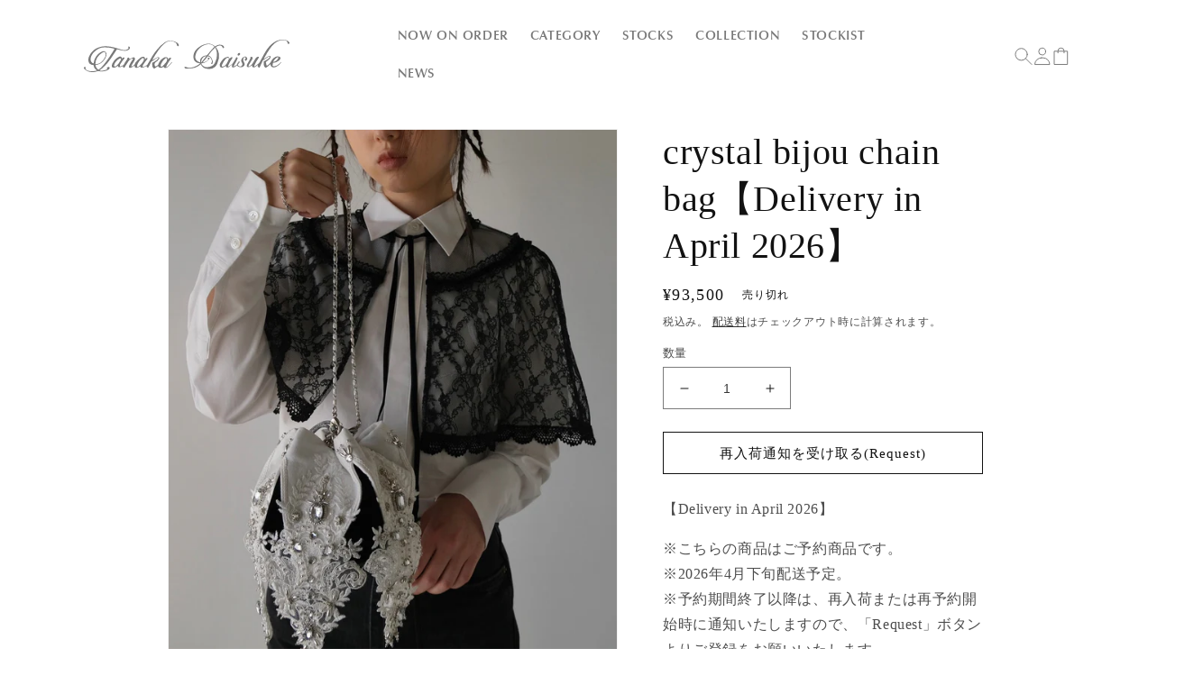

--- FILE ---
content_type: text/html; charset=utf-8
request_url: https://tanakadaisuke.jp/products/crystal-bijou-chain-bag
body_size: 84542
content:
<!doctype html>
<html class="no-js" lang="ja">
  <head><script type="application/vnd.locksmith+json" data-locksmith>{"version":"v103","locked":false,"initialized":true,"scope":"product","access_granted":true,"access_denied":false,"requires_customer":false,"manual_lock":false,"remote_lock":false,"has_timeout":false,"remote_rendered":null,"hide_resource":false,"hide_links_to_resource":false,"transparent":true,"locks":{"all":[],"opened":[]},"keys":[],"keys_signature":"c570165f914b36464350e2a68c92ced51e9300f23ddbb1fb0a2a1101f67870fe","state":{"template":"product","theme":144807559359,"product":"crystal-bijou-chain-bag","collection":null,"page":null,"blog":null,"article":null,"app":null},"now":1769558539,"path":"\/products\/crystal-bijou-chain-bag","locale_root_url":"\/","canonical_url":"https:\/\/tanakadaisuke.jp\/products\/crystal-bijou-chain-bag","customer_id":null,"customer_id_signature":"c570165f914b36464350e2a68c92ced51e9300f23ddbb1fb0a2a1101f67870fe","cart":null}</script><script data-locksmith>!function(){var require=undefined,reqwest=function(){function succeed(e){var t=protocolRe.exec(e.url);return t=t&&t[1]||context.location.protocol,httpsRe.test(t)?twoHundo.test(e.request.status):!!e.request.response}function handleReadyState(e,t,n){return function(){return e._aborted?n(e.request):e._timedOut?n(e.request,"Request is aborted: timeout"):void(e.request&&4==e.request[readyState]&&(e.request.onreadystatechange=noop,succeed(e)?t(e.request):n(e.request)))}}function setHeaders(e,t){var n,s=t.headers||{};s.Accept=s.Accept||defaultHeaders.accept[t.type]||defaultHeaders.accept["*"];var r="undefined"!=typeof FormData&&t.data instanceof FormData;for(n in!t.crossOrigin&&!s[requestedWith]&&(s[requestedWith]=defaultHeaders.requestedWith),!s[contentType]&&!r&&(s[contentType]=t.contentType||defaultHeaders.contentType),s)s.hasOwnProperty(n)&&"setRequestHeader"in e&&e.setRequestHeader(n,s[n])}function setCredentials(e,t){"undefined"!=typeof t.withCredentials&&"undefined"!=typeof e.withCredentials&&(e.withCredentials=!!t.withCredentials)}function generalCallback(e){lastValue=e}function urlappend(e,t){return e+(/[?]/.test(e)?"&":"?")+t}function handleJsonp(e,t,n,s){var r=uniqid++,o=e.jsonpCallback||"callback",a=e.jsonpCallbackName||reqwest.getcallbackPrefix(r),i=new RegExp("((^|[?]|&)"+o+")=([^&]+)"),l=s.match(i),c=doc.createElement("script"),u=0,d=-1!==navigator.userAgent.indexOf("MSIE 10.0");return l?"?"===l[3]?s=s.replace(i,"$1="+a):a=l[3]:s=urlappend(s,o+"="+a),context[a]=generalCallback,c.type="text/javascript",c.src=s,c.async=!0,"undefined"!=typeof c.onreadystatechange&&!d&&(c.htmlFor=c.id="_reqwest_"+r),c.onload=c.onreadystatechange=function(){if(c[readyState]&&"complete"!==c[readyState]&&"loaded"!==c[readyState]||u)return!1;c.onload=c.onreadystatechange=null,c.onclick&&c.onclick(),t(lastValue),lastValue=undefined,head.removeChild(c),u=1},head.appendChild(c),{abort:function(){c.onload=c.onreadystatechange=null,n({},"Request is aborted: timeout",{}),lastValue=undefined,head.removeChild(c),u=1}}}function getRequest(e,t){var n,s=this.o,r=(s.method||"GET").toUpperCase(),o="string"==typeof s?s:s.url,a=!1!==s.processData&&s.data&&"string"!=typeof s.data?reqwest.toQueryString(s.data):s.data||null,i=!1;return("jsonp"==s.type||"GET"==r)&&a&&(o=urlappend(o,a),a=null),"jsonp"==s.type?handleJsonp(s,e,t,o):((n=s.xhr&&s.xhr(s)||xhr(s)).open(r,o,!1!==s.async),setHeaders(n,s),setCredentials(n,s),context[xDomainRequest]&&n instanceof context[xDomainRequest]?(n.onload=e,n.onerror=t,n.onprogress=function(){},i=!0):n.onreadystatechange=handleReadyState(this,e,t),s.before&&s.before(n),i?setTimeout(function(){n.send(a)},200):n.send(a),n)}function Reqwest(e,t){this.o=e,this.fn=t,init.apply(this,arguments)}function setType(e){return null===e?undefined:e.match("json")?"json":e.match("javascript")?"js":e.match("text")?"html":e.match("xml")?"xml":void 0}function init(o,fn){function complete(e){for(o.timeout&&clearTimeout(self.timeout),self.timeout=null;0<self._completeHandlers.length;)self._completeHandlers.shift()(e)}function success(resp){var type=o.type||resp&&setType(resp.getResponseHeader("Content-Type"));resp="jsonp"!==type?self.request:resp;var filteredResponse=globalSetupOptions.dataFilter(resp.responseText,type),r=filteredResponse;try{resp.responseText=r}catch(e){}if(r)switch(type){case"json":try{resp=context.JSON?context.JSON.parse(r):eval("("+r+")")}catch(err){return error(resp,"Could not parse JSON in response",err)}break;case"js":resp=eval(r);break;case"html":resp=r;break;case"xml":resp=resp.responseXML&&resp.responseXML.parseError&&resp.responseXML.parseError.errorCode&&resp.responseXML.parseError.reason?null:resp.responseXML}for(self._responseArgs.resp=resp,self._fulfilled=!0,fn(resp),self._successHandler(resp);0<self._fulfillmentHandlers.length;)resp=self._fulfillmentHandlers.shift()(resp);complete(resp)}function timedOut(){self._timedOut=!0,self.request.abort()}function error(e,t,n){for(e=self.request,self._responseArgs.resp=e,self._responseArgs.msg=t,self._responseArgs.t=n,self._erred=!0;0<self._errorHandlers.length;)self._errorHandlers.shift()(e,t,n);complete(e)}this.url="string"==typeof o?o:o.url,this.timeout=null,this._fulfilled=!1,this._successHandler=function(){},this._fulfillmentHandlers=[],this._errorHandlers=[],this._completeHandlers=[],this._erred=!1,this._responseArgs={};var self=this;fn=fn||function(){},o.timeout&&(this.timeout=setTimeout(function(){timedOut()},o.timeout)),o.success&&(this._successHandler=function(){o.success.apply(o,arguments)}),o.error&&this._errorHandlers.push(function(){o.error.apply(o,arguments)}),o.complete&&this._completeHandlers.push(function(){o.complete.apply(o,arguments)}),this.request=getRequest.call(this,success,error)}function reqwest(e,t){return new Reqwest(e,t)}function normalize(e){return e?e.replace(/\r?\n/g,"\r\n"):""}function serial(e,t){var n,s,r,o,a=e.name,i=e.tagName.toLowerCase(),l=function(e){e&&!e.disabled&&t(a,normalize(e.attributes.value&&e.attributes.value.specified?e.value:e.text))};if(!e.disabled&&a)switch(i){case"input":/reset|button|image|file/i.test(e.type)||(n=/checkbox/i.test(e.type),s=/radio/i.test(e.type),r=e.value,(!n&&!s||e.checked)&&t(a,normalize(n&&""===r?"on":r)));break;case"textarea":t(a,normalize(e.value));break;case"select":if("select-one"===e.type.toLowerCase())l(0<=e.selectedIndex?e.options[e.selectedIndex]:null);else for(o=0;e.length&&o<e.length;o++)e.options[o].selected&&l(e.options[o])}}function eachFormElement(){var e,t,o=this,n=function(e,t){var n,s,r;for(n=0;n<t.length;n++)for(r=e[byTag](t[n]),s=0;s<r.length;s++)serial(r[s],o)};for(t=0;t<arguments.length;t++)e=arguments[t],/input|select|textarea/i.test(e.tagName)&&serial(e,o),n(e,["input","select","textarea"])}function serializeQueryString(){return reqwest.toQueryString(reqwest.serializeArray.apply(null,arguments))}function serializeHash(){var n={};return eachFormElement.apply(function(e,t){e in n?(n[e]&&!isArray(n[e])&&(n[e]=[n[e]]),n[e].push(t)):n[e]=t},arguments),n}function buildParams(e,t,n,s){var r,o,a,i=/\[\]$/;if(isArray(t))for(o=0;t&&o<t.length;o++)a=t[o],n||i.test(e)?s(e,a):buildParams(e+"["+("object"==typeof a?o:"")+"]",a,n,s);else if(t&&"[object Object]"===t.toString())for(r in t)buildParams(e+"["+r+"]",t[r],n,s);else s(e,t)}var context=this,XHR2;if("window"in context)var doc=document,byTag="getElementsByTagName",head=doc[byTag]("head")[0];else try{XHR2=require("xhr2")}catch(ex){throw new Error("Peer dependency `xhr2` required! Please npm install xhr2")}var httpsRe=/^http/,protocolRe=/(^\w+):\/\//,twoHundo=/^(20\d|1223)$/,readyState="readyState",contentType="Content-Type",requestedWith="X-Requested-With",uniqid=0,callbackPrefix="reqwest_"+ +new Date,lastValue,xmlHttpRequest="XMLHttpRequest",xDomainRequest="XDomainRequest",noop=function(){},isArray="function"==typeof Array.isArray?Array.isArray:function(e){return e instanceof Array},defaultHeaders={contentType:"application/x-www-form-urlencoded",requestedWith:xmlHttpRequest,accept:{"*":"text/javascript, text/html, application/xml, text/xml, */*",xml:"application/xml, text/xml",html:"text/html",text:"text/plain",json:"application/json, text/javascript",js:"application/javascript, text/javascript"}},xhr=function(e){if(!0!==e.crossOrigin)return context[xmlHttpRequest]?new XMLHttpRequest:XHR2?new XHR2:new ActiveXObject("Microsoft.XMLHTTP");var t=context[xmlHttpRequest]?new XMLHttpRequest:null;if(t&&"withCredentials"in t)return t;if(context[xDomainRequest])return new XDomainRequest;throw new Error("Browser does not support cross-origin requests")},globalSetupOptions={dataFilter:function(e){return e}};return Reqwest.prototype={abort:function(){this._aborted=!0,this.request.abort()},retry:function(){init.call(this,this.o,this.fn)},then:function(e,t){return e=e||function(){},t=t||function(){},this._fulfilled?this._responseArgs.resp=e(this._responseArgs.resp):this._erred?t(this._responseArgs.resp,this._responseArgs.msg,this._responseArgs.t):(this._fulfillmentHandlers.push(e),this._errorHandlers.push(t)),this},always:function(e){return this._fulfilled||this._erred?e(this._responseArgs.resp):this._completeHandlers.push(e),this},fail:function(e){return this._erred?e(this._responseArgs.resp,this._responseArgs.msg,this._responseArgs.t):this._errorHandlers.push(e),this},"catch":function(e){return this.fail(e)}},reqwest.serializeArray=function(){var n=[];return eachFormElement.apply(function(e,t){n.push({name:e,value:t})},arguments),n},reqwest.serialize=function(){if(0===arguments.length)return"";var e,t=Array.prototype.slice.call(arguments,0);return(e=t.pop())&&e.nodeType&&t.push(e)&&(e=null),e&&(e=e.type),("map"==e?serializeHash:"array"==e?reqwest.serializeArray:serializeQueryString).apply(null,t)},reqwest.toQueryString=function(e,t){var n,s,r=t||!1,o=[],a=encodeURIComponent,i=function(e,t){t="function"==typeof t?t():null==t?"":t,o[o.length]=a(e)+"="+a(t)};if(isArray(e))for(s=0;e&&s<e.length;s++)i(e[s].name,e[s].value);else for(n in e)e.hasOwnProperty(n)&&buildParams(n,e[n],r,i);return o.join("&").replace(/%20/g,"+")},reqwest.getcallbackPrefix=function(){return callbackPrefix},reqwest.compat=function(e,t){return e&&(e.type&&(e.method=e.type)&&delete e.type,e.dataType&&(e.type=e.dataType),e.jsonpCallback&&(e.jsonpCallbackName=e.jsonpCallback)&&delete e.jsonpCallback,e.jsonp&&(e.jsonpCallback=e.jsonp)),new Reqwest(e,t)},reqwest.ajaxSetup=function(e){for(var t in e=e||{})globalSetupOptions[t]=e[t]},reqwest}();
/*!
  * Reqwest! A general purpose XHR connection manager
  * license MIT (c) Dustin Diaz 2015
  * https://github.com/ded/reqwest
  */!function(){var a=window.Locksmith={},e=document.querySelector('script[type="application/vnd.locksmith+json"]'),n=e&&e.innerHTML;if(a.state={},a.util={},a.loading=!1,n)try{a.state=JSON.parse(n)}catch(u){}if(document.addEventListener&&document.querySelector){var s,r,o,t=[76,79,67,75,83,77,73,84,72,49,49],i=function(){r=t.slice(0)},l="style",c=function(e){e&&27!==e.keyCode&&"click"!==e.type||(document.removeEventListener("keydown",c),document.removeEventListener("click",c),s&&document.body.removeChild(s),s=null)};i(),document.addEventListener("keyup",function(e){if(e.keyCode===r[0]){if(clearTimeout(o),r.shift(),0<r.length)return void(o=setTimeout(i,1e3));i(),c(),(s=document.createElement("div"))[l].width="50%",s[l].maxWidth="1000px",s[l].height="85%",s[l].border="1px rgba(0, 0, 0, 0.2) solid",s[l].background="rgba(255, 255, 255, 0.99)",s[l].borderRadius="4px",s[l].position="fixed",s[l].top="50%",s[l].left="50%",s[l].transform="translateY(-50%) translateX(-50%)",s[l].boxShadow="0 2px 5px rgba(0, 0, 0, 0.3), 0 0 100vh 100vw rgba(0, 0, 0, 0.5)",s[l].zIndex="2147483645";var t=document.createElement("textarea");t.value=JSON.stringify(JSON.parse(n),null,2),t[l].border="none",t[l].display="block",t[l].boxSizing="border-box",t[l].width="100%",t[l].height="100%",t[l].background="transparent",t[l].padding="22px",t[l].fontFamily="monospace",t[l].fontSize="14px",t[l].color="#333",t[l].resize="none",t[l].outline="none",t.readOnly=!0,s.appendChild(t),document.body.appendChild(s),t.addEventListener("click",function(e){e.stopImmediatePropagation()}),t.select(),document.addEventListener("keydown",c),document.addEventListener("click",c)}})}a.isEmbedded=-1!==window.location.search.indexOf("_ab=0&_fd=0&_sc=1"),a.path=a.state.path||window.location.pathname,a.basePath=a.state.locale_root_url.concat("/apps/locksmith").replace(/^\/\//,"/"),a.reloading=!1,a.util.console=window.console||{log:function(){},error:function(){}},a.util.makeUrl=function(e,t){var n,s=a.basePath+e,r=[],o=a.cache();for(n in o)r.push(n+"="+encodeURIComponent(o[n]));for(n in t)r.push(n+"="+encodeURIComponent(t[n]));return a.state.customer_id&&(r.push("customer_id="+encodeURIComponent(a.state.customer_id)),r.push("customer_id_signature="+encodeURIComponent(a.state.customer_id_signature))),s+=(-1===s.indexOf("?")?"?":"&")+r.join("&")},a._initializeCallbacks=[],a.on=function(e,t){if("initialize"!==e)throw'Locksmith.on() currently only supports the "initialize" event';a._initializeCallbacks.push(t)},a.initializeSession=function(e){if(!a.isEmbedded){var t=!1,n=!0,s=!0;(e=e||{}).silent&&(s=n=!(t=!0)),a.ping({silent:t,spinner:n,reload:s,callback:function(){a._initializeCallbacks.forEach(function(e){e()})}})}},a.cache=function(e){var t={};try{var n=function r(e){return(document.cookie.match("(^|; )"+e+"=([^;]*)")||0)[2]};t=JSON.parse(decodeURIComponent(n("locksmith-params")||"{}"))}catch(u){}if(e){for(var s in e)t[s]=e[s];document.cookie="locksmith-params=; expires=Thu, 01 Jan 1970 00:00:00 GMT; path=/",document.cookie="locksmith-params="+encodeURIComponent(JSON.stringify(t))+"; path=/"}return t},a.cache.cart=a.state.cart,a.cache.cartLastSaved=null,a.params=a.cache(),a.util.reload=function(){a.reloading=!0;try{window.location.href=window.location.href.replace(/#.*/,"")}catch(u){a.util.console.error("Preferred reload method failed",u),window.location.reload()}},a.cache.saveCart=function(e){if(!a.cache.cart||a.cache.cart===a.cache.cartLastSaved)return e?e():null;var t=a.cache.cartLastSaved;a.cache.cartLastSaved=a.cache.cart,reqwest({url:"/cart/update.json",method:"post",type:"json",data:{attributes:{locksmith:a.cache.cart}},complete:e,error:function(e){if(a.cache.cartLastSaved=t,!a.reloading)throw e}})},a.util.spinnerHTML='<style>body{background:#FFF}@keyframes spin{from{transform:rotate(0deg)}to{transform:rotate(360deg)}}#loading{display:flex;width:100%;height:50vh;color:#777;align-items:center;justify-content:center}#loading .spinner{display:block;animation:spin 600ms linear infinite;position:relative;width:50px;height:50px}#loading .spinner-ring{stroke:currentColor;stroke-dasharray:100%;stroke-width:2px;stroke-linecap:round;fill:none}</style><div id="loading"><div class="spinner"><svg width="100%" height="100%"><svg preserveAspectRatio="xMinYMin"><circle class="spinner-ring" cx="50%" cy="50%" r="45%"></circle></svg></svg></div></div>',a.util.clobberBody=function(e){document.body.innerHTML=e},a.util.clobberDocument=function(e){e.responseText&&(e=e.responseText),document.documentElement&&document.removeChild(document.documentElement);var t=document.open("text/html","replace");t.writeln(e),t.close(),setTimeout(function(){var e=t.querySelector("[autofocus]");e&&e.focus()},100)},a.util.serializeForm=function(e){if(e&&"FORM"===e.nodeName){var t,n,s={};for(t=e.elements.length-1;0<=t;t-=1)if(""!==e.elements[t].name)switch(e.elements[t].nodeName){case"INPUT":switch(e.elements[t].type){default:case"text":case"hidden":case"password":case"button":case"reset":case"submit":s[e.elements[t].name]=e.elements[t].value;break;case"checkbox":case"radio":e.elements[t].checked&&(s[e.elements[t].name]=e.elements[t].value);break;case"file":}break;case"TEXTAREA":s[e.elements[t].name]=e.elements[t].value;break;case"SELECT":switch(e.elements[t].type){case"select-one":s[e.elements[t].name]=e.elements[t].value;break;case"select-multiple":for(n=e.elements[t].options.length-1;0<=n;n-=1)e.elements[t].options[n].selected&&(s[e.elements[t].name]=e.elements[t].options[n].value)}break;case"BUTTON":switch(e.elements[t].type){case"reset":case"submit":case"button":s[e.elements[t].name]=e.elements[t].value}}return s}},a.util.on=function(e,o,a,t){t=t||document;var i="locksmith-"+e+o,n=function(e){var t=e.target,n=e.target.parentElement,s=t.className.baseVal||t.className||"",r=n.className.baseVal||n.className||"";("string"==typeof s&&-1!==s.split(/\s+/).indexOf(o)||"string"==typeof r&&-1!==r.split(/\s+/).indexOf(o))&&!e[i]&&(e[i]=!0,a(e))};t.attachEvent?t.attachEvent(e,n):t.addEventListener(e,n,!1)},a.util.enableActions=function(e){a.util.on("click","locksmith-action",function(e){e.preventDefault();var t=e.target;t.dataset.confirmWith&&!confirm(t.dataset.confirmWith)||(t.disabled=!0,t.innerText=t.dataset.disableWith,a.post("/action",t.dataset.locksmithParams,{spinner:!1,type:"text",success:function(e){(e=JSON.parse(e.responseText)).message&&alert(e.message),a.util.reload()}}))},e)},a.util.inject=function(e,t){var n=["data","locksmith","append"];if(-1!==t.indexOf(n.join("-"))){var s=document.createElement("div");s.innerHTML=t,e.appendChild(s)}else e.innerHTML=t;var r,o,a=e.querySelectorAll("script");for(o=0;o<a.length;++o){r=a[o];var i=document.createElement("script");if(r.type&&(i.type=r.type),r.src)i.src=r.src;else{var l=document.createTextNode(r.innerHTML);i.appendChild(l)}e.appendChild(i)}var c=e.querySelector("[autofocus]");c&&c.focus()},a.post=function(e,t,n){!1!==(n=n||{}).spinner&&a.util.clobberBody(a.util.spinnerHTML);var s={};n.container===document?(s.layout=1,n.success=function(e){document.getElementById(n.container);a.util.clobberDocument(e)}):n.container&&(s.layout=0,n.success=function(e){var t=document.getElementById(n.container);a.util.inject(t,e),t.id===t.firstChild.id&&t.parentElement.replaceChild(t.firstChild,t)}),a.loading=!0;var r=a.util.makeUrl(e,s);reqwest({url:r,method:"post",type:n.type||"html",data:t,complete:function(){a.loading=!1},error:function(e){if(!a.reloading)if("dashboard.weglot.com"!==window.location.host){if(!n.silent)throw alert("Something went wrong! Please refresh and try again."),e;console.error(e)}else console.error(e)},success:n.success||a.util.clobberDocument})},a.postResource=function(e,t){e.path=a.path,e.search=window.location.search,e.state=a.state,e.passcode&&(e.passcode=e.passcode.trim()),e.email&&(e.email=e.email.trim()),e.state.cart=a.cache.cart,e.locksmith_json=a.jsonTag,e.locksmith_json_signature=a.jsonTagSignature,a.post("/resource",e,t)},a.ping=function(e){if(!a.isEmbedded){e=e||{};a.post("/ping",{path:a.path,search:window.location.search,state:a.state},{spinner:!!e.spinner,silent:"undefined"==typeof e.silent||e.silent,type:"text",success:function(e){(e=JSON.parse(e.responseText)).messages&&0<e.messages.length&&a.showMessages(e.messages)}})}},a.timeoutMonitor=function(){var e=a.cache.cart;a.ping({callback:function(){e!==a.cache.cart||setTimeout(function(){a.timeoutMonitor()},6e4)}})},a.showMessages=function(e){var t=document.createElement("div");t.style.position="fixed",t.style.left=0,t.style.right=0,t.style.bottom="-50px",t.style.opacity=0,t.style.background="#191919",t.style.color="#ddd",t.style.transition="bottom 0.2s, opacity 0.2s",t.style.zIndex=999999,t.innerHTML="        <style>          .locksmith-ab .locksmith-b { display: none; }          .locksmith-ab.toggled .locksmith-b { display: flex; }          .locksmith-ab.toggled .locksmith-a { display: none; }          .locksmith-flex { display: flex; flex-wrap: wrap; justify-content: space-between; align-items: center; padding: 10px 20px; }          .locksmith-message + .locksmith-message { border-top: 1px #555 solid; }          .locksmith-message a { color: inherit; font-weight: bold; }          .locksmith-message a:hover { color: inherit; opacity: 0.8; }          a.locksmith-ab-toggle { font-weight: inherit; text-decoration: underline; }          .locksmith-text { flex-grow: 1; }          .locksmith-cta { flex-grow: 0; text-align: right; }          .locksmith-cta button { transform: scale(0.8); transform-origin: left; }          .locksmith-cta > * { display: block; }          .locksmith-cta > * + * { margin-top: 10px; }          .locksmith-message a.locksmith-close { flex-grow: 0; text-decoration: none; margin-left: 15px; font-size: 30px; font-family: monospace; display: block; padding: 2px 10px; }                    @media screen and (max-width: 600px) {            .locksmith-wide-only { display: none !important; }            .locksmith-flex { padding: 0 15px; }            .locksmith-flex > * { margin-top: 5px; margin-bottom: 5px; }            .locksmith-cta { text-align: left; }          }                    @media screen and (min-width: 601px) {            .locksmith-narrow-only { display: none !important; }          }        </style>      "+e.map(function(e){return'<div class="locksmith-message">'+e+"</div>"}).join(""),document.body.appendChild(t),document.body.style.position="relative",document.body.parentElement.style.paddingBottom=t.offsetHeight+"px",setTimeout(function(){t.style.bottom=0,t.style.opacity=1},50),a.util.on("click","locksmith-ab-toggle",function(e){e.preventDefault();for(var t=e.target.parentElement;-1===t.className.split(" ").indexOf("locksmith-ab");)t=t.parentElement;-1!==t.className.split(" ").indexOf("toggled")?t.className=t.className.replace("toggled",""):t.className=t.className+" toggled"}),a.util.enableActions(t)}}()}();</script>
      <script data-locksmith>Locksmith.cache.cart=null</script>


  <script data-locksmith>Locksmith.jsonTag="\u003cscript type=\"application\/vnd.locksmith+json\" data-locksmith\u003e{\"version\":\"v103\",\"locked\":false,\"initialized\":true,\"scope\":\"product\",\"access_granted\":true,\"access_denied\":false,\"requires_customer\":false,\"manual_lock\":false,\"remote_lock\":false,\"has_timeout\":false,\"remote_rendered\":null,\"hide_resource\":false,\"hide_links_to_resource\":false,\"transparent\":true,\"locks\":{\"all\":[],\"opened\":[]},\"keys\":[],\"keys_signature\":\"c570165f914b36464350e2a68c92ced51e9300f23ddbb1fb0a2a1101f67870fe\",\"state\":{\"template\":\"product\",\"theme\":144807559359,\"product\":\"crystal-bijou-chain-bag\",\"collection\":null,\"page\":null,\"blog\":null,\"article\":null,\"app\":null},\"now\":1769558539,\"path\":\"\\\/products\\\/crystal-bijou-chain-bag\",\"locale_root_url\":\"\\\/\",\"canonical_url\":\"https:\\\/\\\/tanakadaisuke.jp\\\/products\\\/crystal-bijou-chain-bag\",\"customer_id\":null,\"customer_id_signature\":\"c570165f914b36464350e2a68c92ced51e9300f23ddbb1fb0a2a1101f67870fe\",\"cart\":null}\u003c\/script\u003e";Locksmith.jsonTagSignature="d48c9ca0c7406050cecc4a7eb5ccff1db65e50b07c2653f6e5b29dd1b8ede28d"</script>



    <meta charset="utf-8">
    <meta http-equiv="X-UA-Compatible" content="IE=edge">
    <meta name="viewport" content="width=device-width,initial-scale=1">
    <meta name="theme-color" content="">
    <link rel="canonical" href="https://tanakadaisuke.jp/products/crystal-bijou-chain-bag">
    <link rel="preconnect" href="https://cdn.shopify.com" crossorigin><title>
      tanakadaisuke(タナカダイスケ)|バッグ| crystal bijou chain bag
</title>

    
<meta name="description" content="・ベルベットの巾着をベースにビジューとレースをふんだんに施しております。">


    




















<meta property="og:site_name" content="tanakadaisuke">
<meta property="og:url" content="https://tanakadaisuke.jp/products/crystal-bijou-chain-bag"><meta property="og:title" content="tanakadaisuke(タナカダイスケ)|バッグ| crystal bijou chain bag">
<meta property="og:type" content="product">
<meta property="og:description" content="・ベルベットの巾着をベースにビジューとレースをふんだんに施しております。">
<meta property="og:image" content="http://tanakadaisuke.jp/cdn/shop/products/4829727968409479301.2120c5b523479bd6f6084c99fdc24af1.22122000_8ebe227a-5a9f-4c52-a5a2-87d9121ae19a.jpg?v=1671532169">
<meta property="og:image:secure_url" content="https://tanakadaisuke.jp/cdn/shop/products/4829727968409479301.2120c5b523479bd6f6084c99fdc24af1.22122000_8ebe227a-5a9f-4c52-a5a2-87d9121ae19a.jpg?v=1671532169">
<meta property="og:image:width" content="1144">
  <meta property="og:image:height" content="1430"><meta property="og:price:amount" content="93,500">
<meta property="og:price:currency" content="JPY">
<meta name="twitter:card" content="summary_large_image"><meta name="twitter:title" content="tanakadaisuke(タナカダイスケ)|バッグ| crystal bijou chain bag">
<meta name="twitter:description" content="・ベルベットの巾着をベースにビジューとレースをふんだんに施しております。">


    <script src="//tanakadaisuke.jp/cdn/shop/t/32/assets/global.js?v=50563937079787706871755570062" defer="defer"></script>
    <script>window.performance && window.performance.mark && window.performance.mark('shopify.content_for_header.start');</script><meta name="google-site-verification" content="twC_iW3xsHfZmlIk_qaxr4wo4LY_3WqUeE0pMFcYMM8">
<meta name="facebook-domain-verification" content="4wnxqf3q3v14hqx21v2kotpzc4ie93">
<meta id="shopify-digital-wallet" name="shopify-digital-wallet" content="/52515406015/digital_wallets/dialog">
<meta name="shopify-checkout-api-token" content="7eb0440c95d35906847d735d0f4f90b8">
<meta id="in-context-paypal-metadata" data-shop-id="52515406015" data-venmo-supported="false" data-environment="production" data-locale="ja_JP" data-paypal-v4="true" data-currency="JPY">
<link rel="alternate" hreflang="x-default" href="https://tanakadaisuke.jp/products/crystal-bijou-chain-bag">
<link rel="alternate" hreflang="ja" href="https://tanakadaisuke.jp/products/crystal-bijou-chain-bag">
<link rel="alternate" hreflang="en" href="https://tanakadaisuke.jp/en/products/crystal-bijou-chain-bag">
<link rel="alternate" type="application/json+oembed" href="https://tanakadaisuke.jp/products/crystal-bijou-chain-bag.oembed">
<script async="async" src="/checkouts/internal/preloads.js?locale=ja-JP"></script>
<link rel="preconnect" href="https://shop.app" crossorigin="anonymous">
<script async="async" src="https://shop.app/checkouts/internal/preloads.js?locale=ja-JP&shop_id=52515406015" crossorigin="anonymous"></script>
<script id="shopify-features" type="application/json">{"accessToken":"7eb0440c95d35906847d735d0f4f90b8","betas":["rich-media-storefront-analytics"],"domain":"tanakadaisuke.jp","predictiveSearch":false,"shopId":52515406015,"locale":"ja"}</script>
<script>var Shopify = Shopify || {};
Shopify.shop = "tanakadaisuke.myshopify.com";
Shopify.locale = "ja";
Shopify.currency = {"active":"JPY","rate":"1.0"};
Shopify.country = "JP";
Shopify.theme = {"name":"作業用_Abe","id":144807559359,"schema_name":"Dawn","schema_version":"4.0.0","theme_store_id":null,"role":"main"};
Shopify.theme.handle = "null";
Shopify.theme.style = {"id":null,"handle":null};
Shopify.cdnHost = "tanakadaisuke.jp/cdn";
Shopify.routes = Shopify.routes || {};
Shopify.routes.root = "/";</script>
<script type="module">!function(o){(o.Shopify=o.Shopify||{}).modules=!0}(window);</script>
<script>!function(o){function n(){var o=[];function n(){o.push(Array.prototype.slice.apply(arguments))}return n.q=o,n}var t=o.Shopify=o.Shopify||{};t.loadFeatures=n(),t.autoloadFeatures=n()}(window);</script>
<script>
  window.ShopifyPay = window.ShopifyPay || {};
  window.ShopifyPay.apiHost = "shop.app\/pay";
  window.ShopifyPay.redirectState = null;
</script>
<script id="shop-js-analytics" type="application/json">{"pageType":"product"}</script>
<script defer="defer" async type="module" src="//tanakadaisuke.jp/cdn/shopifycloud/shop-js/modules/v2/client.init-shop-cart-sync_CHE6QNUr.ja.esm.js"></script>
<script defer="defer" async type="module" src="//tanakadaisuke.jp/cdn/shopifycloud/shop-js/modules/v2/chunk.common_D98kRh4-.esm.js"></script>
<script defer="defer" async type="module" src="//tanakadaisuke.jp/cdn/shopifycloud/shop-js/modules/v2/chunk.modal_BNwoMci-.esm.js"></script>
<script type="module">
  await import("//tanakadaisuke.jp/cdn/shopifycloud/shop-js/modules/v2/client.init-shop-cart-sync_CHE6QNUr.ja.esm.js");
await import("//tanakadaisuke.jp/cdn/shopifycloud/shop-js/modules/v2/chunk.common_D98kRh4-.esm.js");
await import("//tanakadaisuke.jp/cdn/shopifycloud/shop-js/modules/v2/chunk.modal_BNwoMci-.esm.js");

  window.Shopify.SignInWithShop?.initShopCartSync?.({"fedCMEnabled":true,"windoidEnabled":true});

</script>
<script>
  window.Shopify = window.Shopify || {};
  if (!window.Shopify.featureAssets) window.Shopify.featureAssets = {};
  window.Shopify.featureAssets['shop-js'] = {"shop-cart-sync":["modules/v2/client.shop-cart-sync_Fn6E0AvD.ja.esm.js","modules/v2/chunk.common_D98kRh4-.esm.js","modules/v2/chunk.modal_BNwoMci-.esm.js"],"init-fed-cm":["modules/v2/client.init-fed-cm_sYFpctDP.ja.esm.js","modules/v2/chunk.common_D98kRh4-.esm.js","modules/v2/chunk.modal_BNwoMci-.esm.js"],"shop-toast-manager":["modules/v2/client.shop-toast-manager_Cm6TtnXd.ja.esm.js","modules/v2/chunk.common_D98kRh4-.esm.js","modules/v2/chunk.modal_BNwoMci-.esm.js"],"init-shop-cart-sync":["modules/v2/client.init-shop-cart-sync_CHE6QNUr.ja.esm.js","modules/v2/chunk.common_D98kRh4-.esm.js","modules/v2/chunk.modal_BNwoMci-.esm.js"],"shop-button":["modules/v2/client.shop-button_CZ95wHjv.ja.esm.js","modules/v2/chunk.common_D98kRh4-.esm.js","modules/v2/chunk.modal_BNwoMci-.esm.js"],"init-windoid":["modules/v2/client.init-windoid_BTB72QS9.ja.esm.js","modules/v2/chunk.common_D98kRh4-.esm.js","modules/v2/chunk.modal_BNwoMci-.esm.js"],"shop-cash-offers":["modules/v2/client.shop-cash-offers_BFHBnhKY.ja.esm.js","modules/v2/chunk.common_D98kRh4-.esm.js","modules/v2/chunk.modal_BNwoMci-.esm.js"],"pay-button":["modules/v2/client.pay-button_DTH50Rzq.ja.esm.js","modules/v2/chunk.common_D98kRh4-.esm.js","modules/v2/chunk.modal_BNwoMci-.esm.js"],"init-customer-accounts":["modules/v2/client.init-customer-accounts_BUGn0cIS.ja.esm.js","modules/v2/client.shop-login-button_B-yi3nMN.ja.esm.js","modules/v2/chunk.common_D98kRh4-.esm.js","modules/v2/chunk.modal_BNwoMci-.esm.js"],"avatar":["modules/v2/client.avatar_BTnouDA3.ja.esm.js"],"checkout-modal":["modules/v2/client.checkout-modal_B9SXRRFG.ja.esm.js","modules/v2/chunk.common_D98kRh4-.esm.js","modules/v2/chunk.modal_BNwoMci-.esm.js"],"init-shop-for-new-customer-accounts":["modules/v2/client.init-shop-for-new-customer-accounts_CoX20XDP.ja.esm.js","modules/v2/client.shop-login-button_B-yi3nMN.ja.esm.js","modules/v2/chunk.common_D98kRh4-.esm.js","modules/v2/chunk.modal_BNwoMci-.esm.js"],"init-customer-accounts-sign-up":["modules/v2/client.init-customer-accounts-sign-up_CSeMJfz-.ja.esm.js","modules/v2/client.shop-login-button_B-yi3nMN.ja.esm.js","modules/v2/chunk.common_D98kRh4-.esm.js","modules/v2/chunk.modal_BNwoMci-.esm.js"],"init-shop-email-lookup-coordinator":["modules/v2/client.init-shop-email-lookup-coordinator_DazyVOqY.ja.esm.js","modules/v2/chunk.common_D98kRh4-.esm.js","modules/v2/chunk.modal_BNwoMci-.esm.js"],"shop-follow-button":["modules/v2/client.shop-follow-button_DjSWKMco.ja.esm.js","modules/v2/chunk.common_D98kRh4-.esm.js","modules/v2/chunk.modal_BNwoMci-.esm.js"],"shop-login-button":["modules/v2/client.shop-login-button_B-yi3nMN.ja.esm.js","modules/v2/chunk.common_D98kRh4-.esm.js","modules/v2/chunk.modal_BNwoMci-.esm.js"],"shop-login":["modules/v2/client.shop-login_BdZnYXk6.ja.esm.js","modules/v2/chunk.common_D98kRh4-.esm.js","modules/v2/chunk.modal_BNwoMci-.esm.js"],"lead-capture":["modules/v2/client.lead-capture_emq1eXKF.ja.esm.js","modules/v2/chunk.common_D98kRh4-.esm.js","modules/v2/chunk.modal_BNwoMci-.esm.js"],"payment-terms":["modules/v2/client.payment-terms_CeWs54sX.ja.esm.js","modules/v2/chunk.common_D98kRh4-.esm.js","modules/v2/chunk.modal_BNwoMci-.esm.js"]};
</script>
<script>(function() {
  var isLoaded = false;
  function asyncLoad() {
    if (isLoaded) return;
    isLoaded = true;
    var urls = ["https:\/\/asia-northeast1-affiliate-pr.cloudfunctions.net\/script?shop=tanakadaisuke.myshopify.com","\/\/cdn.shopify.com\/proxy\/0fcad41245bb70dbf865e80a4b8eb190915211645a506560d3dcfc407a9f85a1\/shippingmanagerprod.z11.web.core.windows.net\/tanakadaisuke.myshopify.com_haiso_datetimespecific.js?v=20230308123105\u0026shop=tanakadaisuke.myshopify.com\u0026sp-cache-control=cHVibGljLCBtYXgtYWdlPTkwMA","https:\/\/cax.channel.io\/shopify\/plugins\/04f60ae5-b50b-4c91-a661-e2e40335ed7a.js?shop=tanakadaisuke.myshopify.com","https:\/\/size-guides.esc-apps-cdn.com\/1739199462-app.tanakadaisuke.myshopify.com.js?shop=tanakadaisuke.myshopify.com","\/\/backinstock.useamp.com\/widget\/36899_1767156326.js?category=bis\u0026v=6\u0026shop=tanakadaisuke.myshopify.com"];
    for (var i = 0; i < urls.length; i++) {
      var s = document.createElement('script');
      s.type = 'text/javascript';
      s.async = true;
      s.src = urls[i];
      var x = document.getElementsByTagName('script')[0];
      x.parentNode.insertBefore(s, x);
    }
  };
  if(window.attachEvent) {
    window.attachEvent('onload', asyncLoad);
  } else {
    window.addEventListener('load', asyncLoad, false);
  }
})();</script>
<script id="__st">var __st={"a":52515406015,"offset":32400,"reqid":"860ef637-f6b6-44ef-90bd-a8c50320f39f-1769558539","pageurl":"tanakadaisuke.jp\/products\/crystal-bijou-chain-bag","u":"93516e4dc3b3","p":"product","rtyp":"product","rid":7396379852991};</script>
<script>window.ShopifyPaypalV4VisibilityTracking = true;</script>
<script id="captcha-bootstrap">!function(){'use strict';const t='contact',e='account',n='new_comment',o=[[t,t],['blogs',n],['comments',n],[t,'customer']],c=[[e,'customer_login'],[e,'guest_login'],[e,'recover_customer_password'],[e,'create_customer']],r=t=>t.map((([t,e])=>`form[action*='/${t}']:not([data-nocaptcha='true']) input[name='form_type'][value='${e}']`)).join(','),a=t=>()=>t?[...document.querySelectorAll(t)].map((t=>t.form)):[];function s(){const t=[...o],e=r(t);return a(e)}const i='password',u='form_key',d=['recaptcha-v3-token','g-recaptcha-response','h-captcha-response',i],f=()=>{try{return window.sessionStorage}catch{return}},m='__shopify_v',_=t=>t.elements[u];function p(t,e,n=!1){try{const o=window.sessionStorage,c=JSON.parse(o.getItem(e)),{data:r}=function(t){const{data:e,action:n}=t;return t[m]||n?{data:e,action:n}:{data:t,action:n}}(c);for(const[e,n]of Object.entries(r))t.elements[e]&&(t.elements[e].value=n);n&&o.removeItem(e)}catch(o){console.error('form repopulation failed',{error:o})}}const l='form_type',E='cptcha';function T(t){t.dataset[E]=!0}const w=window,h=w.document,L='Shopify',v='ce_forms',y='captcha';let A=!1;((t,e)=>{const n=(g='f06e6c50-85a8-45c8-87d0-21a2b65856fe',I='https://cdn.shopify.com/shopifycloud/storefront-forms-hcaptcha/ce_storefront_forms_captcha_hcaptcha.v1.5.2.iife.js',D={infoText:'hCaptchaによる保護',privacyText:'プライバシー',termsText:'利用規約'},(t,e,n)=>{const o=w[L][v],c=o.bindForm;if(c)return c(t,g,e,D).then(n);var r;o.q.push([[t,g,e,D],n]),r=I,A||(h.body.append(Object.assign(h.createElement('script'),{id:'captcha-provider',async:!0,src:r})),A=!0)});var g,I,D;w[L]=w[L]||{},w[L][v]=w[L][v]||{},w[L][v].q=[],w[L][y]=w[L][y]||{},w[L][y].protect=function(t,e){n(t,void 0,e),T(t)},Object.freeze(w[L][y]),function(t,e,n,w,h,L){const[v,y,A,g]=function(t,e,n){const i=e?o:[],u=t?c:[],d=[...i,...u],f=r(d),m=r(i),_=r(d.filter((([t,e])=>n.includes(e))));return[a(f),a(m),a(_),s()]}(w,h,L),I=t=>{const e=t.target;return e instanceof HTMLFormElement?e:e&&e.form},D=t=>v().includes(t);t.addEventListener('submit',(t=>{const e=I(t);if(!e)return;const n=D(e)&&!e.dataset.hcaptchaBound&&!e.dataset.recaptchaBound,o=_(e),c=g().includes(e)&&(!o||!o.value);(n||c)&&t.preventDefault(),c&&!n&&(function(t){try{if(!f())return;!function(t){const e=f();if(!e)return;const n=_(t);if(!n)return;const o=n.value;o&&e.removeItem(o)}(t);const e=Array.from(Array(32),(()=>Math.random().toString(36)[2])).join('');!function(t,e){_(t)||t.append(Object.assign(document.createElement('input'),{type:'hidden',name:u})),t.elements[u].value=e}(t,e),function(t,e){const n=f();if(!n)return;const o=[...t.querySelectorAll(`input[type='${i}']`)].map((({name:t})=>t)),c=[...d,...o],r={};for(const[a,s]of new FormData(t).entries())c.includes(a)||(r[a]=s);n.setItem(e,JSON.stringify({[m]:1,action:t.action,data:r}))}(t,e)}catch(e){console.error('failed to persist form',e)}}(e),e.submit())}));const S=(t,e)=>{t&&!t.dataset[E]&&(n(t,e.some((e=>e===t))),T(t))};for(const o of['focusin','change'])t.addEventListener(o,(t=>{const e=I(t);D(e)&&S(e,y())}));const B=e.get('form_key'),M=e.get(l),P=B&&M;t.addEventListener('DOMContentLoaded',(()=>{const t=y();if(P)for(const e of t)e.elements[l].value===M&&p(e,B);[...new Set([...A(),...v().filter((t=>'true'===t.dataset.shopifyCaptcha))])].forEach((e=>S(e,t)))}))}(h,new URLSearchParams(w.location.search),n,t,e,['guest_login'])})(!0,!0)}();</script>
<script integrity="sha256-4kQ18oKyAcykRKYeNunJcIwy7WH5gtpwJnB7kiuLZ1E=" data-source-attribution="shopify.loadfeatures" defer="defer" src="//tanakadaisuke.jp/cdn/shopifycloud/storefront/assets/storefront/load_feature-a0a9edcb.js" crossorigin="anonymous"></script>
<script crossorigin="anonymous" defer="defer" src="//tanakadaisuke.jp/cdn/shopifycloud/storefront/assets/shopify_pay/storefront-65b4c6d7.js?v=20250812"></script>
<script data-source-attribution="shopify.dynamic_checkout.dynamic.init">var Shopify=Shopify||{};Shopify.PaymentButton=Shopify.PaymentButton||{isStorefrontPortableWallets:!0,init:function(){window.Shopify.PaymentButton.init=function(){};var t=document.createElement("script");t.src="https://tanakadaisuke.jp/cdn/shopifycloud/portable-wallets/latest/portable-wallets.ja.js",t.type="module",document.head.appendChild(t)}};
</script>
<script data-source-attribution="shopify.dynamic_checkout.buyer_consent">
  function portableWalletsHideBuyerConsent(e){var t=document.getElementById("shopify-buyer-consent"),n=document.getElementById("shopify-subscription-policy-button");t&&n&&(t.classList.add("hidden"),t.setAttribute("aria-hidden","true"),n.removeEventListener("click",e))}function portableWalletsShowBuyerConsent(e){var t=document.getElementById("shopify-buyer-consent"),n=document.getElementById("shopify-subscription-policy-button");t&&n&&(t.classList.remove("hidden"),t.removeAttribute("aria-hidden"),n.addEventListener("click",e))}window.Shopify?.PaymentButton&&(window.Shopify.PaymentButton.hideBuyerConsent=portableWalletsHideBuyerConsent,window.Shopify.PaymentButton.showBuyerConsent=portableWalletsShowBuyerConsent);
</script>
<script>
  function portableWalletsCleanup(e){e&&e.src&&console.error("Failed to load portable wallets script "+e.src);var t=document.querySelectorAll("shopify-accelerated-checkout .shopify-payment-button__skeleton, shopify-accelerated-checkout-cart .wallet-cart-button__skeleton"),e=document.getElementById("shopify-buyer-consent");for(let e=0;e<t.length;e++)t[e].remove();e&&e.remove()}function portableWalletsNotLoadedAsModule(e){e instanceof ErrorEvent&&"string"==typeof e.message&&e.message.includes("import.meta")&&"string"==typeof e.filename&&e.filename.includes("portable-wallets")&&(window.removeEventListener("error",portableWalletsNotLoadedAsModule),window.Shopify.PaymentButton.failedToLoad=e,"loading"===document.readyState?document.addEventListener("DOMContentLoaded",window.Shopify.PaymentButton.init):window.Shopify.PaymentButton.init())}window.addEventListener("error",portableWalletsNotLoadedAsModule);
</script>

<script type="module" src="https://tanakadaisuke.jp/cdn/shopifycloud/portable-wallets/latest/portable-wallets.ja.js" onError="portableWalletsCleanup(this)" crossorigin="anonymous"></script>
<script nomodule>
  document.addEventListener("DOMContentLoaded", portableWalletsCleanup);
</script>

<script id='scb4127' type='text/javascript' async='' src='https://tanakadaisuke.jp/cdn/shopifycloud/privacy-banner/storefront-banner.js'></script><link id="shopify-accelerated-checkout-styles" rel="stylesheet" media="screen" href="https://tanakadaisuke.jp/cdn/shopifycloud/portable-wallets/latest/accelerated-checkout-backwards-compat.css" crossorigin="anonymous">
<style id="shopify-accelerated-checkout-cart">
        #shopify-buyer-consent {
  margin-top: 1em;
  display: inline-block;
  width: 100%;
}

#shopify-buyer-consent.hidden {
  display: none;
}

#shopify-subscription-policy-button {
  background: none;
  border: none;
  padding: 0;
  text-decoration: underline;
  font-size: inherit;
  cursor: pointer;
}

#shopify-subscription-policy-button::before {
  box-shadow: none;
}

      </style>
<script id="sections-script" data-sections="main-product,product-recommendations,header,footer" defer="defer" src="//tanakadaisuke.jp/cdn/shop/t/32/compiled_assets/scripts.js?v=10397"></script>
<script>window.performance && window.performance.mark && window.performance.mark('shopify.content_for_header.end');</script>


    <style data-shopify>
      
      
      
      
      

      :root {
        --font-body-family: "Times New Roman", Times, serif;
        --font-body-style: normal;
        --font-body-weight: 400;

        --font-heading-family: "Times New Roman", Times, serif;
        --font-heading-style: normal;
        --font-heading-weight: 400;

        --font-body-scale: 1.0;
        --font-heading-scale: 1.0;

        --color-base-text: 18, 18, 18;
        --color-shadow: 18, 18, 18;
        --color-base-background-1: 255, 255, 255;
        --color-base-background-2: 243, 243, 243;
        --color-base-solid-button-labels: 255, 255, 255;
        --color-base-outline-button-labels: 18, 18, 18;
        --color-base-accent-1: 18, 18, 18;
        --color-base-accent-2: 106, 106, 106;
        --payment-terms-background-color: #FFFFFF;

        --gradient-base-background-1: #FFFFFF;
        --gradient-base-background-2: #F3F3F3;
        --gradient-base-accent-1: #121212;
        --gradient-base-accent-2: #6A6A6A;

        --media-padding: px;
        --media-border-opacity: 0.05;
        --media-border-width: 1px;
        --media-radius: 0px;
        --media-shadow-opacity: 0.0;
        --media-shadow-horizontal-offset: 0px;
        --media-shadow-vertical-offset: 0px;
        --media-shadow-blur-radius: 0px;

        --page-width: 100rem;
        --page-width-margin: 0rem;

        --card-image-padding: 0.0rem;
        --card-corner-radius: 0.0rem;
        --card-text-alignment: left;
        --card-border-width: 0.0rem;
        --card-border-opacity: 0.0;
        --card-shadow-opacity: 0.1;
        --card-shadow-horizontal-offset: 0.0rem;
        --card-shadow-vertical-offset: 0.0rem;
        --card-shadow-blur-radius: 0.0rem;

        --badge-corner-radius: 4.0rem;

        --popup-border-width: 1px;
        --popup-border-opacity: 0.1;
        --popup-corner-radius: 0px;
        --popup-shadow-opacity: 0.0;
        --popup-shadow-horizontal-offset: 0px;
        --popup-shadow-vertical-offset: 0px;
        --popup-shadow-blur-radius: 0px;

        --drawer-border-width: 1px;
        --drawer-border-opacity: 0.1;
        --drawer-shadow-opacity: 0.0;
        --drawer-shadow-horizontal-offset: 0px;
        --drawer-shadow-vertical-offset: 0px;
        --drawer-shadow-blur-radius: 0px;

        --spacing-sections-desktop: 0px;
        --spacing-sections-mobile: 0px;

        --grid-desktop-vertical-spacing: 8px;
        --grid-desktop-horizontal-spacing: 8px;
        --grid-mobile-vertical-spacing: 4px;
        --grid-mobile-horizontal-spacing: 4px;

        --text-boxes-border-opacity: 0.0;
        --text-boxes-border-width: 0px;
        --text-boxes-radius: 0px;
        --text-boxes-shadow-opacity: 0.0;
        --text-boxes-shadow-horizontal-offset: 0px;
        --text-boxes-shadow-vertical-offset: 0px;
        --text-boxes-shadow-blur-radius: 0px;

        --buttons-radius: 0px;
        --buttons-radius-outset: 0px;
        --buttons-border-width: 1px;
        --buttons-border-opacity: 1.0;
        --buttons-shadow-opacity: 0.0;
        --buttons-shadow-horizontal-offset: 0px;
        --buttons-shadow-vertical-offset: 0px;
        --buttons-shadow-blur-radius: 0px;
        --buttons-border-offset: 0px;

        --inputs-radius: 0px;
        --inputs-border-width: 1px;
        --inputs-border-opacity: 0.55;
        --inputs-shadow-opacity: 0.0;
        --inputs-shadow-horizontal-offset: 0px;
        --inputs-margin-offset: 0px;
        --inputs-shadow-vertical-offset: 0px;
        --inputs-shadow-blur-radius: 0px;
        --inputs-radius-outset: 0px;

        --variant-pills-radius: 40px;
        --variant-pills-border-width: 1px;
        --variant-pills-border-opacity: 0.55;
        --variant-pills-shadow-opacity: 0.0;
        --variant-pills-shadow-horizontal-offset: 0px;
        --variant-pills-shadow-vertical-offset: 0px;
        --variant-pills-shadow-blur-radius: 0px;
      }

      *,
      *::before,
      *::after {
        box-sizing: inherit;
      }

      html {
        box-sizing: border-box;
        font-size: calc(var(--font-body-scale) * 62.5%);
        height: 100%;
      }

      body {
        display: grid;
        grid-template-rows: auto auto 1fr auto;
        grid-template-columns: 100%;
        min-height: 100%;
        margin: 0;
        font-size: 1.5rem;
        letter-spacing: 0.06rem;
        line-height: calc(1 + 0.8 / var(--font-body-scale));
        font-family: var(--font-body-family);
        font-style: var(--font-body-style);
        font-weight: var(--font-body-weight);
      }

      @media screen and (min-width: 750px) {
        body {
          font-size: 1.6rem;
        }
      }
    </style>

    <link href="//tanakadaisuke.jp/cdn/shop/t/32/assets/base.css?v=16452877972949642361755570062" rel="stylesheet" type="text/css" media="all" />
<link rel="stylesheet" href="//tanakadaisuke.jp/cdn/shop/t/32/assets/component-predictive-search.css?v=165644661289088488651755570062" media="print" onload="this.media='all'"><script>document.documentElement.className = document.documentElement.className.replace('no-js', 'js');
    if (Shopify.designMode) {
      document.documentElement.classList.add('shopify-design-mode');
    }
    </script>
    <meta name="google-site-verification" content="vdtfUrFY9rL6GSCE2SmkKD1edUk7x_ZH1ev7_jsBdu4" />
    <meta name="google-site-verification" content="-QRPLSrMCWAJC38C5v2kQk9ffQ1iau5F1ETdqhmNJqI" />
  <!-- BEGIN app block: shopify://apps/pagefly-page-builder/blocks/app-embed/83e179f7-59a0-4589-8c66-c0dddf959200 -->

<!-- BEGIN app snippet: pagefly-cro-ab-testing-main -->







<script>
  ;(function () {
    const url = new URL(window.location)
    const viewParam = url.searchParams.get('view')
    if (viewParam && viewParam.includes('variant-pf-')) {
      url.searchParams.set('pf_v', viewParam)
      url.searchParams.delete('view')
      window.history.replaceState({}, '', url)
    }
  })()
</script>



<script type='module'>
  
  window.PAGEFLY_CRO = window.PAGEFLY_CRO || {}

  window.PAGEFLY_CRO['data_debug'] = {
    original_template_suffix: "all_products",
    allow_ab_test: false,
    ab_test_start_time: 0,
    ab_test_end_time: 0,
    today_date_time: 1769558540000,
  }
  window.PAGEFLY_CRO['GA4'] = { enabled: false}
</script>

<!-- END app snippet -->








  <script src='https://cdn.shopify.com/extensions/019bf883-1122-7445-9dca-5d60e681c2c8/pagefly-page-builder-216/assets/pagefly-helper.js' defer='defer'></script>

  <script src='https://cdn.shopify.com/extensions/019bf883-1122-7445-9dca-5d60e681c2c8/pagefly-page-builder-216/assets/pagefly-general-helper.js' defer='defer'></script>

  <script src='https://cdn.shopify.com/extensions/019bf883-1122-7445-9dca-5d60e681c2c8/pagefly-page-builder-216/assets/pagefly-snap-slider.js' defer='defer'></script>

  <script src='https://cdn.shopify.com/extensions/019bf883-1122-7445-9dca-5d60e681c2c8/pagefly-page-builder-216/assets/pagefly-slideshow-v3.js' defer='defer'></script>

  <script src='https://cdn.shopify.com/extensions/019bf883-1122-7445-9dca-5d60e681c2c8/pagefly-page-builder-216/assets/pagefly-slideshow-v4.js' defer='defer'></script>

  <script src='https://cdn.shopify.com/extensions/019bf883-1122-7445-9dca-5d60e681c2c8/pagefly-page-builder-216/assets/pagefly-glider.js' defer='defer'></script>

  <script src='https://cdn.shopify.com/extensions/019bf883-1122-7445-9dca-5d60e681c2c8/pagefly-page-builder-216/assets/pagefly-slideshow-v1-v2.js' defer='defer'></script>

  <script src='https://cdn.shopify.com/extensions/019bf883-1122-7445-9dca-5d60e681c2c8/pagefly-page-builder-216/assets/pagefly-product-media.js' defer='defer'></script>

  <script src='https://cdn.shopify.com/extensions/019bf883-1122-7445-9dca-5d60e681c2c8/pagefly-page-builder-216/assets/pagefly-product.js' defer='defer'></script>


<script id='pagefly-helper-data' type='application/json'>
  {
    "page_optimization": {
      "assets_prefetching": false
    },
    "elements_asset_mapper": {
      "Accordion": "https://cdn.shopify.com/extensions/019bf883-1122-7445-9dca-5d60e681c2c8/pagefly-page-builder-216/assets/pagefly-accordion.js",
      "Accordion3": "https://cdn.shopify.com/extensions/019bf883-1122-7445-9dca-5d60e681c2c8/pagefly-page-builder-216/assets/pagefly-accordion3.js",
      "CountDown": "https://cdn.shopify.com/extensions/019bf883-1122-7445-9dca-5d60e681c2c8/pagefly-page-builder-216/assets/pagefly-countdown.js",
      "GMap1": "https://cdn.shopify.com/extensions/019bf883-1122-7445-9dca-5d60e681c2c8/pagefly-page-builder-216/assets/pagefly-gmap.js",
      "GMap2": "https://cdn.shopify.com/extensions/019bf883-1122-7445-9dca-5d60e681c2c8/pagefly-page-builder-216/assets/pagefly-gmap.js",
      "GMapBasicV2": "https://cdn.shopify.com/extensions/019bf883-1122-7445-9dca-5d60e681c2c8/pagefly-page-builder-216/assets/pagefly-gmap.js",
      "GMapAdvancedV2": "https://cdn.shopify.com/extensions/019bf883-1122-7445-9dca-5d60e681c2c8/pagefly-page-builder-216/assets/pagefly-gmap.js",
      "HTML.Video": "https://cdn.shopify.com/extensions/019bf883-1122-7445-9dca-5d60e681c2c8/pagefly-page-builder-216/assets/pagefly-htmlvideo.js",
      "HTML.Video2": "https://cdn.shopify.com/extensions/019bf883-1122-7445-9dca-5d60e681c2c8/pagefly-page-builder-216/assets/pagefly-htmlvideo2.js",
      "HTML.Video3": "https://cdn.shopify.com/extensions/019bf883-1122-7445-9dca-5d60e681c2c8/pagefly-page-builder-216/assets/pagefly-htmlvideo2.js",
      "BackgroundVideo": "https://cdn.shopify.com/extensions/019bf883-1122-7445-9dca-5d60e681c2c8/pagefly-page-builder-216/assets/pagefly-htmlvideo2.js",
      "Instagram": "https://cdn.shopify.com/extensions/019bf883-1122-7445-9dca-5d60e681c2c8/pagefly-page-builder-216/assets/pagefly-instagram.js",
      "Instagram2": "https://cdn.shopify.com/extensions/019bf883-1122-7445-9dca-5d60e681c2c8/pagefly-page-builder-216/assets/pagefly-instagram.js",
      "Insta3": "https://cdn.shopify.com/extensions/019bf883-1122-7445-9dca-5d60e681c2c8/pagefly-page-builder-216/assets/pagefly-instagram3.js",
      "Tabs": "https://cdn.shopify.com/extensions/019bf883-1122-7445-9dca-5d60e681c2c8/pagefly-page-builder-216/assets/pagefly-tab.js",
      "Tabs3": "https://cdn.shopify.com/extensions/019bf883-1122-7445-9dca-5d60e681c2c8/pagefly-page-builder-216/assets/pagefly-tab3.js",
      "ProductBox": "https://cdn.shopify.com/extensions/019bf883-1122-7445-9dca-5d60e681c2c8/pagefly-page-builder-216/assets/pagefly-cart.js",
      "FBPageBox2": "https://cdn.shopify.com/extensions/019bf883-1122-7445-9dca-5d60e681c2c8/pagefly-page-builder-216/assets/pagefly-facebook.js",
      "FBLikeButton2": "https://cdn.shopify.com/extensions/019bf883-1122-7445-9dca-5d60e681c2c8/pagefly-page-builder-216/assets/pagefly-facebook.js",
      "TwitterFeed2": "https://cdn.shopify.com/extensions/019bf883-1122-7445-9dca-5d60e681c2c8/pagefly-page-builder-216/assets/pagefly-twitter.js",
      "Paragraph4": "https://cdn.shopify.com/extensions/019bf883-1122-7445-9dca-5d60e681c2c8/pagefly-page-builder-216/assets/pagefly-paragraph4.js",

      "AliReviews": "https://cdn.shopify.com/extensions/019bf883-1122-7445-9dca-5d60e681c2c8/pagefly-page-builder-216/assets/pagefly-3rd-elements.js",
      "BackInStock": "https://cdn.shopify.com/extensions/019bf883-1122-7445-9dca-5d60e681c2c8/pagefly-page-builder-216/assets/pagefly-3rd-elements.js",
      "GloboBackInStock": "https://cdn.shopify.com/extensions/019bf883-1122-7445-9dca-5d60e681c2c8/pagefly-page-builder-216/assets/pagefly-3rd-elements.js",
      "GrowaveWishlist": "https://cdn.shopify.com/extensions/019bf883-1122-7445-9dca-5d60e681c2c8/pagefly-page-builder-216/assets/pagefly-3rd-elements.js",
      "InfiniteOptionsShopPad": "https://cdn.shopify.com/extensions/019bf883-1122-7445-9dca-5d60e681c2c8/pagefly-page-builder-216/assets/pagefly-3rd-elements.js",
      "InkybayProductPersonalizer": "https://cdn.shopify.com/extensions/019bf883-1122-7445-9dca-5d60e681c2c8/pagefly-page-builder-216/assets/pagefly-3rd-elements.js",
      "LimeSpot": "https://cdn.shopify.com/extensions/019bf883-1122-7445-9dca-5d60e681c2c8/pagefly-page-builder-216/assets/pagefly-3rd-elements.js",
      "Loox": "https://cdn.shopify.com/extensions/019bf883-1122-7445-9dca-5d60e681c2c8/pagefly-page-builder-216/assets/pagefly-3rd-elements.js",
      "Opinew": "https://cdn.shopify.com/extensions/019bf883-1122-7445-9dca-5d60e681c2c8/pagefly-page-builder-216/assets/pagefly-3rd-elements.js",
      "Powr": "https://cdn.shopify.com/extensions/019bf883-1122-7445-9dca-5d60e681c2c8/pagefly-page-builder-216/assets/pagefly-3rd-elements.js",
      "ProductReviews": "https://cdn.shopify.com/extensions/019bf883-1122-7445-9dca-5d60e681c2c8/pagefly-page-builder-216/assets/pagefly-3rd-elements.js",
      "PushOwl": "https://cdn.shopify.com/extensions/019bf883-1122-7445-9dca-5d60e681c2c8/pagefly-page-builder-216/assets/pagefly-3rd-elements.js",
      "ReCharge": "https://cdn.shopify.com/extensions/019bf883-1122-7445-9dca-5d60e681c2c8/pagefly-page-builder-216/assets/pagefly-3rd-elements.js",
      "Rivyo": "https://cdn.shopify.com/extensions/019bf883-1122-7445-9dca-5d60e681c2c8/pagefly-page-builder-216/assets/pagefly-3rd-elements.js",
      "TrackingMore": "https://cdn.shopify.com/extensions/019bf883-1122-7445-9dca-5d60e681c2c8/pagefly-page-builder-216/assets/pagefly-3rd-elements.js",
      "Vitals": "https://cdn.shopify.com/extensions/019bf883-1122-7445-9dca-5d60e681c2c8/pagefly-page-builder-216/assets/pagefly-3rd-elements.js",
      "Wiser": "https://cdn.shopify.com/extensions/019bf883-1122-7445-9dca-5d60e681c2c8/pagefly-page-builder-216/assets/pagefly-3rd-elements.js"
    },
    "custom_elements_mapper": {
      "pf-click-action-element": "https://cdn.shopify.com/extensions/019bf883-1122-7445-9dca-5d60e681c2c8/pagefly-page-builder-216/assets/pagefly-click-action-element.js",
      "pf-dialog-element": "https://cdn.shopify.com/extensions/019bf883-1122-7445-9dca-5d60e681c2c8/pagefly-page-builder-216/assets/pagefly-dialog-element.js"
    }
  }
</script>


<!-- END app block --><!-- BEGIN app block: shopify://apps/fontify/blocks/app-embed/334490e2-2153-4a2e-a452-e90bdeffa3cc --><link rel="preconnect" href="https://cdn.nitroapps.co" crossorigin=""><!-- Shop metafields --><script>
    console.log(null);
    console.log(null);
  </script><script
  type="text/javascript"
  id="fontify-scripts"
>
  
  (function () {
    // Prevent duplicate execution
    if (window.fontifyScriptInitialized) {
      return;
    }
    window.fontifyScriptInitialized = true;

    if (window.opener) {
      // Remove existing listener if any before adding new one
      if (window.fontifyMessageListener) {
        window.removeEventListener('message', window.fontifyMessageListener, false);
      }

      function watchClosedWindow() {
        let itv = setInterval(function () {
          if (!window.opener || window.opener.closed) {
            clearInterval(itv);
            window.close();
          }
        }, 1000);
      }

      // Helper function to inject scripts and links from vite-tag content
      function injectScript(encodedContent) {
        

        // Decode HTML entities
        const tempTextarea = document.createElement('textarea');
        tempTextarea.innerHTML = encodedContent;
        const viteContent = tempTextarea.value;

        // Parse HTML content
        const tempDiv = document.createElement('div');
        tempDiv.innerHTML = viteContent;

        // Track duplicates within tempDiv only
        const scriptIds = new Set();
        const scriptSrcs = new Set();
        const linkKeys = new Set();

        // Helper to clone element attributes
        function cloneAttributes(source, target) {
          Array.from(source.attributes).forEach(function(attr) {
            if (attr.name === 'crossorigin') {
              target.crossOrigin = attr.value;
            } else {
              target.setAttribute(attr.name, attr.value);
            }
          });
          if (source.textContent) {
            target.textContent = source.textContent;
          }
        }

        // Inject scripts (filter duplicates within tempDiv)
        tempDiv.querySelectorAll('script').forEach(function(script) {
          const scriptId = script.getAttribute('id');
          const scriptSrc = script.getAttribute('src');

          // Skip if duplicate in tempDiv
          if ((scriptId && scriptIds.has(scriptId)) || (scriptSrc && scriptSrcs.has(scriptSrc))) {
            return;
          }

          // Track script
          if (scriptId) scriptIds.add(scriptId);
          if (scriptSrc) scriptSrcs.add(scriptSrc);

          // Clone and inject
          const newScript = document.createElement('script');
          cloneAttributes(script, newScript);

          document.head.appendChild(newScript);
        });

        // Inject links (filter duplicates within tempDiv)
        tempDiv.querySelectorAll('link').forEach(function(link) {
          const linkHref = link.getAttribute('href');
          const linkRel = link.getAttribute('rel') || '';
          const key = linkHref + '|' + linkRel;

          // Skip if duplicate in tempDiv
          if (linkHref && linkKeys.has(key)) {
            return;
          }

          // Track link
          if (linkHref) linkKeys.add(key);

          // Clone and inject
          const newLink = document.createElement('link');
          cloneAttributes(link, newLink);
          document.head.appendChild(newLink);
        });
      }

      // Function to apply preview font data


      function receiveMessage(event) {
        watchClosedWindow();
        if (event.data.action == 'fontify_ready') {
          console.log('fontify_ready');
          injectScript(`&lt;!-- BEGIN app snippet: vite-tag --&gt;


  &lt;script src=&quot;https://cdn.shopify.com/extensions/019bafe3-77e1-7e6a-87b2-cbeff3e5cd6f/fontify-polaris-11/assets/main-B3V8Mu2P.js&quot; type=&quot;module&quot; crossorigin=&quot;anonymous&quot;&gt;&lt;/script&gt;

&lt;!-- END app snippet --&gt;
  &lt;!-- BEGIN app snippet: vite-tag --&gt;


  &lt;link href=&quot;//cdn.shopify.com/extensions/019bafe3-77e1-7e6a-87b2-cbeff3e5cd6f/fontify-polaris-11/assets/main-GVRB1u2d.css&quot; rel=&quot;stylesheet&quot; type=&quot;text/css&quot; media=&quot;all&quot; /&gt;

&lt;!-- END app snippet --&gt;
`);

        } else if (event.data.action == 'font_audit_ready') {
          injectScript(`&lt;!-- BEGIN app snippet: vite-tag --&gt;


  &lt;script src=&quot;https://cdn.shopify.com/extensions/019bafe3-77e1-7e6a-87b2-cbeff3e5cd6f/fontify-polaris-11/assets/audit-DDeWPAiq.js&quot; type=&quot;module&quot; crossorigin=&quot;anonymous&quot;&gt;&lt;/script&gt;

&lt;!-- END app snippet --&gt;
  &lt;!-- BEGIN app snippet: vite-tag --&gt;


  &lt;link href=&quot;//cdn.shopify.com/extensions/019bafe3-77e1-7e6a-87b2-cbeff3e5cd6f/fontify-polaris-11/assets/audit-CNr6hPle.css&quot; rel=&quot;stylesheet&quot; type=&quot;text/css&quot; media=&quot;all&quot; /&gt;

&lt;!-- END app snippet --&gt;
`);

        } else if (event.data.action == 'preview_font_data') {
          const fontData = event?.data || null;
          window.fontifyPreviewData = fontData;
          injectScript(`&lt;!-- BEGIN app snippet: vite-tag --&gt;


  &lt;script src=&quot;https://cdn.shopify.com/extensions/019bafe3-77e1-7e6a-87b2-cbeff3e5cd6f/fontify-polaris-11/assets/preview-CH6oXAfY.js&quot; type=&quot;module&quot; crossorigin=&quot;anonymous&quot;&gt;&lt;/script&gt;

&lt;!-- END app snippet --&gt;
`);
        }
      }

      // Store reference to listener for cleanup
      window.fontifyMessageListener = receiveMessage;
      window.addEventListener('message', receiveMessage, false);

      // Send init message when window is opened from opener
      if (window.opener) {
        window.opener.postMessage({ action: `${window.name}_init`, data: JSON.parse(JSON.stringify({})) }, '*');
      }
    }
  })();
</script>


<!-- END app block --><!-- BEGIN app block: shopify://apps/helium-customer-fields/blocks/app-embed/bab58598-3e6a-4377-aaaa-97189b15f131 -->







































<script>
  if ('CF' in window) {
    window.CF.appEmbedEnabled = true;
  } else {
    window.CF = {
      appEmbedEnabled: true,
    };
  }

  window.CF.editAccountFormId = "Y8t7a3";
  window.CF.registrationFormId = "Y8t7a3";
</script>

<!-- BEGIN app snippet: patch-registration-links -->







































<script>
  function patchRegistrationLinks() {
    const PATCHABLE_LINKS_SELECTOR = 'a[href*="/account/register"]';

    const search = new URLSearchParams(window.location.search);
    const checkoutUrl = search.get('checkout_url');
    const returnUrl = search.get('return_url');

    const redirectUrl = checkoutUrl || returnUrl;
    if (!redirectUrl) return;

    const registrationLinks = Array.from(document.querySelectorAll(PATCHABLE_LINKS_SELECTOR));
    registrationLinks.forEach(link => {
      const url = new URL(link.href);

      url.searchParams.set('return_url', redirectUrl);

      link.href = url.href;
    });
  }

  if (['complete', 'interactive', 'loaded'].includes(document.readyState)) {
    patchRegistrationLinks();
  } else {
    document.addEventListener('DOMContentLoaded', () => patchRegistrationLinks());
  }
</script><!-- END app snippet -->
<!-- BEGIN app snippet: patch-login-grecaptcha-conflict -->







































<script>
  // Fixes a problem where both grecaptcha and hcaptcha response fields are included in the /account/login form submission
  // resulting in a 404 on the /challenge page.
  // This is caused by our triggerShopifyRecaptchaLoad function in initialize-forms.liquid.ejs
  // The fix itself just removes the unnecessary g-recaptcha-response input

  function patchLoginGrecaptchaConflict() {
    Array.from(document.querySelectorAll('form')).forEach(form => {
      form.addEventListener('submit', e => {
        const grecaptchaResponse = form.querySelector('[name="g-recaptcha-response"]');
        const hcaptchaResponse = form.querySelector('[name="h-captcha-response"]');

        if (grecaptchaResponse && hcaptchaResponse) {
          // Can't use both. Only keep hcaptcha response field.
          grecaptchaResponse.parentElement.removeChild(grecaptchaResponse);
        }
      })
    })
  }

  if (['complete', 'interactive', 'loaded'].includes(document.readyState)) {
    patchLoginGrecaptchaConflict();
  } else {
    document.addEventListener('DOMContentLoaded', () => patchLoginGrecaptchaConflict());
  }
</script><!-- END app snippet -->
<!-- BEGIN app snippet: embed-data -->





















































<script>
  window.CF.version = "5.2.1";
  window.CF.environment = 
  {
  
  "domain": "tanakadaisuke.myshopify.com",
  "baseApiUrl": "https:\/\/app.customerfields.com",
  "captchaSiteKey": "6Ld1ESsrAAAAAOjcXnXv-URT99UUwqRIfFUjeT3g",
  "captchaEnabled": true,
  "proxyPath": "\/tools\/customr",
  "countries": [{"name":"Afghanistan","code":"AF"},{"name":"Åland Islands","code":"AX"},{"name":"Albania","code":"AL"},{"name":"Algeria","code":"DZ"},{"name":"Andorra","code":"AD"},{"name":"Angola","code":"AO"},{"name":"Anguilla","code":"AI"},{"name":"Antigua \u0026 Barbuda","code":"AG"},{"name":"Argentina","code":"AR","provinces":[{"name":"Buenos Aires Province","code":"B"},{"name":"Catamarca","code":"K"},{"name":"Chaco","code":"H"},{"name":"Chubut","code":"U"},{"name":"Buenos Aires (Autonomous City)","code":"C"},{"name":"Córdoba","code":"X"},{"name":"Corrientes","code":"W"},{"name":"Entre Ríos","code":"E"},{"name":"Formosa","code":"P"},{"name":"Jujuy","code":"Y"},{"name":"La Pampa","code":"L"},{"name":"La Rioja","code":"F"},{"name":"Mendoza","code":"M"},{"name":"Misiones","code":"N"},{"name":"Neuquén","code":"Q"},{"name":"Río Negro","code":"R"},{"name":"Salta","code":"A"},{"name":"San Juan","code":"J"},{"name":"San Luis","code":"D"},{"name":"Santa Cruz","code":"Z"},{"name":"Santa Fe","code":"S"},{"name":"Santiago del Estero","code":"G"},{"name":"Tierra del Fuego","code":"V"},{"name":"Tucumán","code":"T"}]},{"name":"Armenia","code":"AM"},{"name":"Aruba","code":"AW"},{"name":"Ascension Island","code":"AC"},{"name":"Australia","code":"AU","provinces":[{"name":"Australian Capital Territory","code":"ACT"},{"name":"New South Wales","code":"NSW"},{"name":"Northern Territory","code":"NT"},{"name":"Queensland","code":"QLD"},{"name":"South Australia","code":"SA"},{"name":"Tasmania","code":"TAS"},{"name":"Victoria","code":"VIC"},{"name":"Western Australia","code":"WA"}]},{"name":"Austria","code":"AT"},{"name":"Azerbaijan","code":"AZ"},{"name":"Bahamas","code":"BS"},{"name":"Bahrain","code":"BH"},{"name":"Bangladesh","code":"BD"},{"name":"Barbados","code":"BB"},{"name":"Belarus","code":"BY"},{"name":"Belgium","code":"BE"},{"name":"Belize","code":"BZ"},{"name":"Benin","code":"BJ"},{"name":"Bermuda","code":"BM"},{"name":"Bhutan","code":"BT"},{"name":"Bolivia","code":"BO"},{"name":"Bosnia \u0026 Herzegovina","code":"BA"},{"name":"Botswana","code":"BW"},{"name":"Brazil","code":"BR","provinces":[{"name":"Acre","code":"AC"},{"name":"Alagoas","code":"AL"},{"name":"Amapá","code":"AP"},{"name":"Amazonas","code":"AM"},{"name":"Bahia","code":"BA"},{"name":"Ceará","code":"CE"},{"name":"Federal District","code":"DF"},{"name":"Espírito Santo","code":"ES"},{"name":"Goiás","code":"GO"},{"name":"Maranhão","code":"MA"},{"name":"Mato Grosso","code":"MT"},{"name":"Mato Grosso do Sul","code":"MS"},{"name":"Minas Gerais","code":"MG"},{"name":"Pará","code":"PA"},{"name":"Paraíba","code":"PB"},{"name":"Paraná","code":"PR"},{"name":"Pernambuco","code":"PE"},{"name":"Piauí","code":"PI"},{"name":"Rio Grande do Norte","code":"RN"},{"name":"Rio Grande do Sul","code":"RS"},{"name":"Rio de Janeiro","code":"RJ"},{"name":"Rondônia","code":"RO"},{"name":"Roraima","code":"RR"},{"name":"Santa Catarina","code":"SC"},{"name":"São Paulo","code":"SP"},{"name":"Sergipe","code":"SE"},{"name":"Tocantins","code":"TO"}]},{"name":"British Indian Ocean Territory","code":"IO"},{"name":"British Virgin Islands","code":"VG"},{"name":"Brunei","code":"BN"},{"name":"Bulgaria","code":"BG"},{"name":"Burkina Faso","code":"BF"},{"name":"Burundi","code":"BI"},{"name":"Cambodia","code":"KH"},{"name":"Cameroon","code":"CM"},{"name":"Canada","code":"CA","provinces":[{"name":"Alberta","code":"AB"},{"name":"British Columbia","code":"BC"},{"name":"Manitoba","code":"MB"},{"name":"New Brunswick","code":"NB"},{"name":"Newfoundland and Labrador","code":"NL"},{"name":"Northwest Territories","code":"NT"},{"name":"Nova Scotia","code":"NS"},{"name":"Nunavut","code":"NU"},{"name":"Ontario","code":"ON"},{"name":"Prince Edward Island","code":"PE"},{"name":"Quebec","code":"QC"},{"name":"Saskatchewan","code":"SK"},{"name":"Yukon","code":"YT"}]},{"name":"Cape Verde","code":"CV"},{"name":"Caribbean Netherlands","code":"BQ"},{"name":"Cayman Islands","code":"KY"},{"name":"Central African Republic","code":"CF"},{"name":"Chad","code":"TD"},{"name":"Chile","code":"CL","provinces":[{"name":"Arica y Parinacota","code":"AP"},{"name":"Tarapacá","code":"TA"},{"name":"Antofagasta","code":"AN"},{"name":"Atacama","code":"AT"},{"name":"Coquimbo","code":"CO"},{"name":"Valparaíso","code":"VS"},{"name":"Santiago Metropolitan","code":"RM"},{"name":"Libertador General Bernardo O’Higgins","code":"LI"},{"name":"Maule","code":"ML"},{"name":"Ñuble","code":"NB"},{"name":"Bío Bío","code":"BI"},{"name":"Araucanía","code":"AR"},{"name":"Los Ríos","code":"LR"},{"name":"Los Lagos","code":"LL"},{"name":"Aysén","code":"AI"},{"name":"Magallanes Region","code":"MA"}]},{"name":"China","code":"CN","provinces":[{"name":"Anhui","code":"AH"},{"name":"Beijing","code":"BJ"},{"name":"Chongqing","code":"CQ"},{"name":"Fujian","code":"FJ"},{"name":"Gansu","code":"GS"},{"name":"Guangdong","code":"GD"},{"name":"Guangxi","code":"GX"},{"name":"Guizhou","code":"GZ"},{"name":"Hainan","code":"HI"},{"name":"Hebei","code":"HE"},{"name":"Heilongjiang","code":"HL"},{"name":"Henan","code":"HA"},{"name":"Hubei","code":"HB"},{"name":"Hunan","code":"HN"},{"name":"Inner Mongolia","code":"NM"},{"name":"Jiangsu","code":"JS"},{"name":"Jiangxi","code":"JX"},{"name":"Jilin","code":"JL"},{"name":"Liaoning","code":"LN"},{"name":"Ningxia","code":"NX"},{"name":"Qinghai","code":"QH"},{"name":"Shaanxi","code":"SN"},{"name":"Shandong","code":"SD"},{"name":"Shanghai","code":"SH"},{"name":"Shanxi","code":"SX"},{"name":"Sichuan","code":"SC"},{"name":"Tianjin","code":"TJ"},{"name":"Xinjiang","code":"XJ"},{"name":"Tibet","code":"YZ"},{"name":"Yunnan","code":"YN"},{"name":"Zhejiang","code":"ZJ"}]},{"name":"Christmas Island","code":"CX"},{"name":"Cocos (Keeling) Islands","code":"CC"},{"name":"Colombia","code":"CO","provinces":[{"name":"Capital District","code":"DC"},{"name":"Amazonas","code":"AMA"},{"name":"Antioquia","code":"ANT"},{"name":"Arauca","code":"ARA"},{"name":"Atlántico","code":"ATL"},{"name":"Bolívar","code":"BOL"},{"name":"Boyacá","code":"BOY"},{"name":"Caldas","code":"CAL"},{"name":"Caquetá","code":"CAQ"},{"name":"Casanare","code":"CAS"},{"name":"Cauca","code":"CAU"},{"name":"Cesar","code":"CES"},{"name":"Chocó","code":"CHO"},{"name":"Córdoba","code":"COR"},{"name":"Cundinamarca","code":"CUN"},{"name":"Guainía","code":"GUA"},{"name":"Guaviare","code":"GUV"},{"name":"Huila","code":"HUI"},{"name":"La Guajira","code":"LAG"},{"name":"Magdalena","code":"MAG"},{"name":"Meta","code":"MET"},{"name":"Nariño","code":"NAR"},{"name":"Norte de Santander","code":"NSA"},{"name":"Putumayo","code":"PUT"},{"name":"Quindío","code":"QUI"},{"name":"Risaralda","code":"RIS"},{"name":"San Andrés \u0026 Providencia","code":"SAP"},{"name":"Santander","code":"SAN"},{"name":"Sucre","code":"SUC"},{"name":"Tolima","code":"TOL"},{"name":"Valle del Cauca","code":"VAC"},{"name":"Vaupés","code":"VAU"},{"name":"Vichada","code":"VID"}]},{"name":"Comoros","code":"KM"},{"name":"Congo - Brazzaville","code":"CG"},{"name":"Congo - Kinshasa","code":"CD"},{"name":"Cook Islands","code":"CK"},{"name":"Costa Rica","code":"CR","provinces":[{"name":"Alajuela","code":"CR-A"},{"name":"Cartago","code":"CR-C"},{"name":"Guanacaste","code":"CR-G"},{"name":"Heredia","code":"CR-H"},{"name":"Limón","code":"CR-L"},{"name":"Puntarenas","code":"CR-P"},{"name":"San José","code":"CR-SJ"}]},{"name":"Croatia","code":"HR"},{"name":"Curaçao","code":"CW"},{"name":"Cyprus","code":"CY"},{"name":"Czechia","code":"CZ"},{"name":"Côte d’Ivoire","code":"CI"},{"name":"Denmark","code":"DK"},{"name":"Djibouti","code":"DJ"},{"name":"Dominica","code":"DM"},{"name":"Dominican Republic","code":"DO"},{"name":"Ecuador","code":"EC"},{"name":"Egypt","code":"EG","provinces":[{"name":"6th of October","code":"SU"},{"name":"Al Sharqia","code":"SHR"},{"name":"Alexandria","code":"ALX"},{"name":"Aswan","code":"ASN"},{"name":"Asyut","code":"AST"},{"name":"Beheira","code":"BH"},{"name":"Beni Suef","code":"BNS"},{"name":"Cairo","code":"C"},{"name":"Dakahlia","code":"DK"},{"name":"Damietta","code":"DT"},{"name":"Faiyum","code":"FYM"},{"name":"Gharbia","code":"GH"},{"name":"Giza","code":"GZ"},{"name":"Helwan","code":"HU"},{"name":"Ismailia","code":"IS"},{"name":"Kafr el-Sheikh","code":"KFS"},{"name":"Luxor","code":"LX"},{"name":"Matrouh","code":"MT"},{"name":"Minya","code":"MN"},{"name":"Monufia","code":"MNF"},{"name":"New Valley","code":"WAD"},{"name":"North Sinai","code":"SIN"},{"name":"Port Said","code":"PTS"},{"name":"Qalyubia","code":"KB"},{"name":"Qena","code":"KN"},{"name":"Red Sea","code":"BA"},{"name":"Sohag","code":"SHG"},{"name":"South Sinai","code":"JS"},{"name":"Suez","code":"SUZ"}]},{"name":"El Salvador","code":"SV","provinces":[{"name":"Ahuachapán","code":"SV-AH"},{"name":"Cabañas","code":"SV-CA"},{"name":"Chalatenango","code":"SV-CH"},{"name":"Cuscatlán","code":"SV-CU"},{"name":"La Libertad","code":"SV-LI"},{"name":"La Paz","code":"SV-PA"},{"name":"La Unión","code":"SV-UN"},{"name":"Morazán","code":"SV-MO"},{"name":"San Miguel","code":"SV-SM"},{"name":"San Salvador","code":"SV-SS"},{"name":"San Vicente","code":"SV-SV"},{"name":"Santa Ana","code":"SV-SA"},{"name":"Sonsonate","code":"SV-SO"},{"name":"Usulután","code":"SV-US"}]},{"name":"Equatorial Guinea","code":"GQ"},{"name":"Eritrea","code":"ER"},{"name":"Estonia","code":"EE"},{"name":"Eswatini","code":"SZ"},{"name":"Ethiopia","code":"ET"},{"name":"Falkland Islands","code":"FK"},{"name":"Faroe Islands","code":"FO"},{"name":"Fiji","code":"FJ"},{"name":"Finland","code":"FI"},{"name":"France","code":"FR"},{"name":"French Guiana","code":"GF"},{"name":"French Polynesia","code":"PF"},{"name":"French Southern Territories","code":"TF"},{"name":"Gabon","code":"GA"},{"name":"Gambia","code":"GM"},{"name":"Georgia","code":"GE"},{"name":"Germany","code":"DE"},{"name":"Ghana","code":"GH"},{"name":"Gibraltar","code":"GI"},{"name":"Greece","code":"GR"},{"name":"Greenland","code":"GL"},{"name":"Grenada","code":"GD"},{"name":"Guadeloupe","code":"GP"},{"name":"Guatemala","code":"GT","provinces":[{"name":"Alta Verapaz","code":"AVE"},{"name":"Baja Verapaz","code":"BVE"},{"name":"Chimaltenango","code":"CMT"},{"name":"Chiquimula","code":"CQM"},{"name":"El Progreso","code":"EPR"},{"name":"Escuintla","code":"ESC"},{"name":"Guatemala","code":"GUA"},{"name":"Huehuetenango","code":"HUE"},{"name":"Izabal","code":"IZA"},{"name":"Jalapa","code":"JAL"},{"name":"Jutiapa","code":"JUT"},{"name":"Petén","code":"PET"},{"name":"Quetzaltenango","code":"QUE"},{"name":"Quiché","code":"QUI"},{"name":"Retalhuleu","code":"RET"},{"name":"Sacatepéquez","code":"SAC"},{"name":"San Marcos","code":"SMA"},{"name":"Santa Rosa","code":"SRO"},{"name":"Sololá","code":"SOL"},{"name":"Suchitepéquez","code":"SUC"},{"name":"Totonicapán","code":"TOT"},{"name":"Zacapa","code":"ZAC"}]},{"name":"Guernsey","code":"GG"},{"name":"Guinea","code":"GN"},{"name":"Guinea-Bissau","code":"GW"},{"name":"Guyana","code":"GY"},{"name":"Haiti","code":"HT"},{"name":"Honduras","code":"HN"},{"name":"Hong Kong SAR","code":"HK","provinces":[{"name":"Hong Kong Island","code":"HK"},{"name":"Kowloon","code":"KL"},{"name":"New Territories","code":"NT"}]},{"name":"Hungary","code":"HU"},{"name":"Iceland","code":"IS"},{"name":"India","code":"IN","provinces":[{"name":"Andaman and Nicobar Islands","code":"AN"},{"name":"Andhra Pradesh","code":"AP"},{"name":"Arunachal Pradesh","code":"AR"},{"name":"Assam","code":"AS"},{"name":"Bihar","code":"BR"},{"name":"Chandigarh","code":"CH"},{"name":"Chhattisgarh","code":"CG"},{"name":"Dadra and Nagar Haveli","code":"DN"},{"name":"Daman and Diu","code":"DD"},{"name":"Delhi","code":"DL"},{"name":"Goa","code":"GA"},{"name":"Gujarat","code":"GJ"},{"name":"Haryana","code":"HR"},{"name":"Himachal Pradesh","code":"HP"},{"name":"Jammu and Kashmir","code":"JK"},{"name":"Jharkhand","code":"JH"},{"name":"Karnataka","code":"KA"},{"name":"Kerala","code":"KL"},{"name":"Ladakh","code":"LA"},{"name":"Lakshadweep","code":"LD"},{"name":"Madhya Pradesh","code":"MP"},{"name":"Maharashtra","code":"MH"},{"name":"Manipur","code":"MN"},{"name":"Meghalaya","code":"ML"},{"name":"Mizoram","code":"MZ"},{"name":"Nagaland","code":"NL"},{"name":"Odisha","code":"OR"},{"name":"Puducherry","code":"PY"},{"name":"Punjab","code":"PB"},{"name":"Rajasthan","code":"RJ"},{"name":"Sikkim","code":"SK"},{"name":"Tamil Nadu","code":"TN"},{"name":"Telangana","code":"TS"},{"name":"Tripura","code":"TR"},{"name":"Uttar Pradesh","code":"UP"},{"name":"Uttarakhand","code":"UK"},{"name":"West Bengal","code":"WB"}]},{"name":"Indonesia","code":"ID","provinces":[{"name":"Aceh","code":"AC"},{"name":"Bali","code":"BA"},{"name":"Bangka–Belitung Islands","code":"BB"},{"name":"Banten","code":"BT"},{"name":"Bengkulu","code":"BE"},{"name":"Gorontalo","code":"GO"},{"name":"Jakarta","code":"JK"},{"name":"Jambi","code":"JA"},{"name":"West Java","code":"JB"},{"name":"Central Java","code":"JT"},{"name":"East Java","code":"JI"},{"name":"West Kalimantan","code":"KB"},{"name":"South Kalimantan","code":"KS"},{"name":"Central Kalimantan","code":"KT"},{"name":"East Kalimantan","code":"KI"},{"name":"North Kalimantan","code":"KU"},{"name":"Riau Islands","code":"KR"},{"name":"Lampung","code":"LA"},{"name":"Maluku","code":"MA"},{"name":"North Maluku","code":"MU"},{"name":"North Sumatra","code":"SU"},{"name":"West Nusa Tenggara","code":"NB"},{"name":"East Nusa Tenggara","code":"NT"},{"name":"Papua","code":"PA"},{"name":"West Papua","code":"PB"},{"name":"Riau","code":"RI"},{"name":"South Sumatra","code":"SS"},{"name":"West Sulawesi","code":"SR"},{"name":"South Sulawesi","code":"SN"},{"name":"Central Sulawesi","code":"ST"},{"name":"Southeast Sulawesi","code":"SG"},{"name":"North Sulawesi","code":"SA"},{"name":"West Sumatra","code":"SB"},{"name":"Yogyakarta","code":"YO"}]},{"name":"Iraq","code":"IQ"},{"name":"Ireland","code":"IE","provinces":[{"name":"Carlow","code":"CW"},{"name":"Cavan","code":"CN"},{"name":"Clare","code":"CE"},{"name":"Cork","code":"CO"},{"name":"Donegal","code":"DL"},{"name":"Dublin","code":"D"},{"name":"Galway","code":"G"},{"name":"Kerry","code":"KY"},{"name":"Kildare","code":"KE"},{"name":"Kilkenny","code":"KK"},{"name":"Laois","code":"LS"},{"name":"Leitrim","code":"LM"},{"name":"Limerick","code":"LK"},{"name":"Longford","code":"LD"},{"name":"Louth","code":"LH"},{"name":"Mayo","code":"MO"},{"name":"Meath","code":"MH"},{"name":"Monaghan","code":"MN"},{"name":"Offaly","code":"OY"},{"name":"Roscommon","code":"RN"},{"name":"Sligo","code":"SO"},{"name":"Tipperary","code":"TA"},{"name":"Waterford","code":"WD"},{"name":"Westmeath","code":"WH"},{"name":"Wexford","code":"WX"},{"name":"Wicklow","code":"WW"}]},{"name":"Isle of Man","code":"IM"},{"name":"Israel","code":"IL"},{"name":"Italy","code":"IT","provinces":[{"name":"Agrigento","code":"AG"},{"name":"Alessandria","code":"AL"},{"name":"Ancona","code":"AN"},{"name":"Aosta Valley","code":"AO"},{"name":"Arezzo","code":"AR"},{"name":"Ascoli Piceno","code":"AP"},{"name":"Asti","code":"AT"},{"name":"Avellino","code":"AV"},{"name":"Bari","code":"BA"},{"name":"Barletta-Andria-Trani","code":"BT"},{"name":"Belluno","code":"BL"},{"name":"Benevento","code":"BN"},{"name":"Bergamo","code":"BG"},{"name":"Biella","code":"BI"},{"name":"Bologna","code":"BO"},{"name":"South Tyrol","code":"BZ"},{"name":"Brescia","code":"BS"},{"name":"Brindisi","code":"BR"},{"name":"Cagliari","code":"CA"},{"name":"Caltanissetta","code":"CL"},{"name":"Campobasso","code":"CB"},{"name":"Carbonia-Iglesias","code":"CI"},{"name":"Caserta","code":"CE"},{"name":"Catania","code":"CT"},{"name":"Catanzaro","code":"CZ"},{"name":"Chieti","code":"CH"},{"name":"Como","code":"CO"},{"name":"Cosenza","code":"CS"},{"name":"Cremona","code":"CR"},{"name":"Crotone","code":"KR"},{"name":"Cuneo","code":"CN"},{"name":"Enna","code":"EN"},{"name":"Fermo","code":"FM"},{"name":"Ferrara","code":"FE"},{"name":"Florence","code":"FI"},{"name":"Foggia","code":"FG"},{"name":"Forlì-Cesena","code":"FC"},{"name":"Frosinone","code":"FR"},{"name":"Genoa","code":"GE"},{"name":"Gorizia","code":"GO"},{"name":"Grosseto","code":"GR"},{"name":"Imperia","code":"IM"},{"name":"Isernia","code":"IS"},{"name":"L’Aquila","code":"AQ"},{"name":"La Spezia","code":"SP"},{"name":"Latina","code":"LT"},{"name":"Lecce","code":"LE"},{"name":"Lecco","code":"LC"},{"name":"Livorno","code":"LI"},{"name":"Lodi","code":"LO"},{"name":"Lucca","code":"LU"},{"name":"Macerata","code":"MC"},{"name":"Mantua","code":"MN"},{"name":"Massa and Carrara","code":"MS"},{"name":"Matera","code":"MT"},{"name":"Medio Campidano","code":"VS"},{"name":"Messina","code":"ME"},{"name":"Milan","code":"MI"},{"name":"Modena","code":"MO"},{"name":"Monza and Brianza","code":"MB"},{"name":"Naples","code":"NA"},{"name":"Novara","code":"NO"},{"name":"Nuoro","code":"NU"},{"name":"Ogliastra","code":"OG"},{"name":"Olbia-Tempio","code":"OT"},{"name":"Oristano","code":"OR"},{"name":"Padua","code":"PD"},{"name":"Palermo","code":"PA"},{"name":"Parma","code":"PR"},{"name":"Pavia","code":"PV"},{"name":"Perugia","code":"PG"},{"name":"Pesaro and Urbino","code":"PU"},{"name":"Pescara","code":"PE"},{"name":"Piacenza","code":"PC"},{"name":"Pisa","code":"PI"},{"name":"Pistoia","code":"PT"},{"name":"Pordenone","code":"PN"},{"name":"Potenza","code":"PZ"},{"name":"Prato","code":"PO"},{"name":"Ragusa","code":"RG"},{"name":"Ravenna","code":"RA"},{"name":"Reggio Calabria","code":"RC"},{"name":"Reggio Emilia","code":"RE"},{"name":"Rieti","code":"RI"},{"name":"Rimini","code":"RN"},{"name":"Rome","code":"RM"},{"name":"Rovigo","code":"RO"},{"name":"Salerno","code":"SA"},{"name":"Sassari","code":"SS"},{"name":"Savona","code":"SV"},{"name":"Siena","code":"SI"},{"name":"Syracuse","code":"SR"},{"name":"Sondrio","code":"SO"},{"name":"Taranto","code":"TA"},{"name":"Teramo","code":"TE"},{"name":"Terni","code":"TR"},{"name":"Turin","code":"TO"},{"name":"Trapani","code":"TP"},{"name":"Trentino","code":"TN"},{"name":"Treviso","code":"TV"},{"name":"Trieste","code":"TS"},{"name":"Udine","code":"UD"},{"name":"Varese","code":"VA"},{"name":"Venice","code":"VE"},{"name":"Verbano-Cusio-Ossola","code":"VB"},{"name":"Vercelli","code":"VC"},{"name":"Verona","code":"VR"},{"name":"Vibo Valentia","code":"VV"},{"name":"Vicenza","code":"VI"},{"name":"Viterbo","code":"VT"}]},{"name":"Jamaica","code":"JM"},{"name":"Japan","code":"JP","provinces":[{"name":"Hokkaido","code":"JP-01"},{"name":"Aomori","code":"JP-02"},{"name":"Iwate","code":"JP-03"},{"name":"Miyagi","code":"JP-04"},{"name":"Akita","code":"JP-05"},{"name":"Yamagata","code":"JP-06"},{"name":"Fukushima","code":"JP-07"},{"name":"Ibaraki","code":"JP-08"},{"name":"Tochigi","code":"JP-09"},{"name":"Gunma","code":"JP-10"},{"name":"Saitama","code":"JP-11"},{"name":"Chiba","code":"JP-12"},{"name":"Tokyo","code":"JP-13"},{"name":"Kanagawa","code":"JP-14"},{"name":"Niigata","code":"JP-15"},{"name":"Toyama","code":"JP-16"},{"name":"Ishikawa","code":"JP-17"},{"name":"Fukui","code":"JP-18"},{"name":"Yamanashi","code":"JP-19"},{"name":"Nagano","code":"JP-20"},{"name":"Gifu","code":"JP-21"},{"name":"Shizuoka","code":"JP-22"},{"name":"Aichi","code":"JP-23"},{"name":"Mie","code":"JP-24"},{"name":"Shiga","code":"JP-25"},{"name":"Kyoto","code":"JP-26"},{"name":"Osaka","code":"JP-27"},{"name":"Hyogo","code":"JP-28"},{"name":"Nara","code":"JP-29"},{"name":"Wakayama","code":"JP-30"},{"name":"Tottori","code":"JP-31"},{"name":"Shimane","code":"JP-32"},{"name":"Okayama","code":"JP-33"},{"name":"Hiroshima","code":"JP-34"},{"name":"Yamaguchi","code":"JP-35"},{"name":"Tokushima","code":"JP-36"},{"name":"Kagawa","code":"JP-37"},{"name":"Ehime","code":"JP-38"},{"name":"Kochi","code":"JP-39"},{"name":"Fukuoka","code":"JP-40"},{"name":"Saga","code":"JP-41"},{"name":"Nagasaki","code":"JP-42"},{"name":"Kumamoto","code":"JP-43"},{"name":"Oita","code":"JP-44"},{"name":"Miyazaki","code":"JP-45"},{"name":"Kagoshima","code":"JP-46"},{"name":"Okinawa","code":"JP-47"}]},{"name":"Jersey","code":"JE"},{"name":"Jordan","code":"JO"},{"name":"Kazakhstan","code":"KZ"},{"name":"Kenya","code":"KE"},{"name":"Kiribati","code":"KI"},{"name":"Kosovo","code":"XK"},{"name":"Kuwait","code":"KW","provinces":[{"name":"Al Ahmadi","code":"KW-AH"},{"name":"Al Asimah","code":"KW-KU"},{"name":"Al Farwaniyah","code":"KW-FA"},{"name":"Al Jahra","code":"KW-JA"},{"name":"Hawalli","code":"KW-HA"},{"name":"Mubarak Al-Kabeer","code":"KW-MU"}]},{"name":"Kyrgyzstan","code":"KG"},{"name":"Laos","code":"LA"},{"name":"Latvia","code":"LV"},{"name":"Lebanon","code":"LB"},{"name":"Lesotho","code":"LS"},{"name":"Liberia","code":"LR"},{"name":"Libya","code":"LY"},{"name":"Liechtenstein","code":"LI"},{"name":"Lithuania","code":"LT"},{"name":"Luxembourg","code":"LU"},{"name":"Macao SAR","code":"MO"},{"name":"Madagascar","code":"MG"},{"name":"Malawi","code":"MW"},{"name":"Malaysia","code":"MY","provinces":[{"name":"Johor","code":"JHR"},{"name":"Kedah","code":"KDH"},{"name":"Kelantan","code":"KTN"},{"name":"Kuala Lumpur","code":"KUL"},{"name":"Labuan","code":"LBN"},{"name":"Malacca","code":"MLK"},{"name":"Negeri Sembilan","code":"NSN"},{"name":"Pahang","code":"PHG"},{"name":"Penang","code":"PNG"},{"name":"Perak","code":"PRK"},{"name":"Perlis","code":"PLS"},{"name":"Putrajaya","code":"PJY"},{"name":"Sabah","code":"SBH"},{"name":"Sarawak","code":"SWK"},{"name":"Selangor","code":"SGR"},{"name":"Terengganu","code":"TRG"}]},{"name":"Maldives","code":"MV"},{"name":"Mali","code":"ML"},{"name":"Malta","code":"MT"},{"name":"Martinique","code":"MQ"},{"name":"Mauritania","code":"MR"},{"name":"Mauritius","code":"MU"},{"name":"Mayotte","code":"YT"},{"name":"Mexico","code":"MX","provinces":[{"name":"Aguascalientes","code":"AGS"},{"name":"Baja California","code":"BC"},{"name":"Baja California Sur","code":"BCS"},{"name":"Campeche","code":"CAMP"},{"name":"Chiapas","code":"CHIS"},{"name":"Chihuahua","code":"CHIH"},{"name":"Ciudad de Mexico","code":"DF"},{"name":"Coahuila","code":"COAH"},{"name":"Colima","code":"COL"},{"name":"Durango","code":"DGO"},{"name":"Guanajuato","code":"GTO"},{"name":"Guerrero","code":"GRO"},{"name":"Hidalgo","code":"HGO"},{"name":"Jalisco","code":"JAL"},{"name":"Mexico State","code":"MEX"},{"name":"Michoacán","code":"MICH"},{"name":"Morelos","code":"MOR"},{"name":"Nayarit","code":"NAY"},{"name":"Nuevo León","code":"NL"},{"name":"Oaxaca","code":"OAX"},{"name":"Puebla","code":"PUE"},{"name":"Querétaro","code":"QRO"},{"name":"Quintana Roo","code":"Q ROO"},{"name":"San Luis Potosí","code":"SLP"},{"name":"Sinaloa","code":"SIN"},{"name":"Sonora","code":"SON"},{"name":"Tabasco","code":"TAB"},{"name":"Tamaulipas","code":"TAMPS"},{"name":"Tlaxcala","code":"TLAX"},{"name":"Veracruz","code":"VER"},{"name":"Yucatán","code":"YUC"},{"name":"Zacatecas","code":"ZAC"}]},{"name":"Moldova","code":"MD"},{"name":"Monaco","code":"MC"},{"name":"Mongolia","code":"MN"},{"name":"Montenegro","code":"ME"},{"name":"Montserrat","code":"MS"},{"name":"Morocco","code":"MA"},{"name":"Mozambique","code":"MZ"},{"name":"Myanmar (Burma)","code":"MM"},{"name":"Namibia","code":"NA"},{"name":"Nauru","code":"NR"},{"name":"Nepal","code":"NP"},{"name":"Netherlands","code":"NL"},{"name":"New Caledonia","code":"NC"},{"name":"New Zealand","code":"NZ","provinces":[{"name":"Auckland","code":"AUK"},{"name":"Bay of Plenty","code":"BOP"},{"name":"Canterbury","code":"CAN"},{"name":"Chatham Islands","code":"CIT"},{"name":"Gisborne","code":"GIS"},{"name":"Hawke’s Bay","code":"HKB"},{"name":"Manawatū-Whanganui","code":"MWT"},{"name":"Marlborough","code":"MBH"},{"name":"Nelson","code":"NSN"},{"name":"Northland","code":"NTL"},{"name":"Otago","code":"OTA"},{"name":"Southland","code":"STL"},{"name":"Taranaki","code":"TKI"},{"name":"Tasman","code":"TAS"},{"name":"Waikato","code":"WKO"},{"name":"Wellington","code":"WGN"},{"name":"West Coast","code":"WTC"}]},{"name":"Nicaragua","code":"NI"},{"name":"Niger","code":"NE"},{"name":"Nigeria","code":"NG","provinces":[{"name":"Abia","code":"AB"},{"name":"Federal Capital Territory","code":"FC"},{"name":"Adamawa","code":"AD"},{"name":"Akwa Ibom","code":"AK"},{"name":"Anambra","code":"AN"},{"name":"Bauchi","code":"BA"},{"name":"Bayelsa","code":"BY"},{"name":"Benue","code":"BE"},{"name":"Borno","code":"BO"},{"name":"Cross River","code":"CR"},{"name":"Delta","code":"DE"},{"name":"Ebonyi","code":"EB"},{"name":"Edo","code":"ED"},{"name":"Ekiti","code":"EK"},{"name":"Enugu","code":"EN"},{"name":"Gombe","code":"GO"},{"name":"Imo","code":"IM"},{"name":"Jigawa","code":"JI"},{"name":"Kaduna","code":"KD"},{"name":"Kano","code":"KN"},{"name":"Katsina","code":"KT"},{"name":"Kebbi","code":"KE"},{"name":"Kogi","code":"KO"},{"name":"Kwara","code":"KW"},{"name":"Lagos","code":"LA"},{"name":"Nasarawa","code":"NA"},{"name":"Niger","code":"NI"},{"name":"Ogun","code":"OG"},{"name":"Ondo","code":"ON"},{"name":"Osun","code":"OS"},{"name":"Oyo","code":"OY"},{"name":"Plateau","code":"PL"},{"name":"Rivers","code":"RI"},{"name":"Sokoto","code":"SO"},{"name":"Taraba","code":"TA"},{"name":"Yobe","code":"YO"},{"name":"Zamfara","code":"ZA"}]},{"name":"Niue","code":"NU"},{"name":"Norfolk Island","code":"NF"},{"name":"North Macedonia","code":"MK"},{"name":"Norway","code":"NO"},{"name":"Oman","code":"OM"},{"name":"Pakistan","code":"PK"},{"name":"Palestinian Territories","code":"PS"},{"name":"Panama","code":"PA","provinces":[{"name":"Bocas del Toro","code":"PA-1"},{"name":"Chiriquí","code":"PA-4"},{"name":"Coclé","code":"PA-2"},{"name":"Colón","code":"PA-3"},{"name":"Darién","code":"PA-5"},{"name":"Emberá","code":"PA-EM"},{"name":"Herrera","code":"PA-6"},{"name":"Guna Yala","code":"PA-KY"},{"name":"Los Santos","code":"PA-7"},{"name":"Ngöbe-Buglé","code":"PA-NB"},{"name":"Panamá","code":"PA-8"},{"name":"West Panamá","code":"PA-10"},{"name":"Veraguas","code":"PA-9"}]},{"name":"Papua New Guinea","code":"PG"},{"name":"Paraguay","code":"PY"},{"name":"Peru","code":"PE","provinces":[{"name":"Amazonas","code":"PE-AMA"},{"name":"Ancash","code":"PE-ANC"},{"name":"Apurímac","code":"PE-APU"},{"name":"Arequipa","code":"PE-ARE"},{"name":"Ayacucho","code":"PE-AYA"},{"name":"Cajamarca","code":"PE-CAJ"},{"name":"El Callao","code":"PE-CAL"},{"name":"Cusco","code":"PE-CUS"},{"name":"Huancavelica","code":"PE-HUV"},{"name":"Huánuco","code":"PE-HUC"},{"name":"Ica","code":"PE-ICA"},{"name":"Junín","code":"PE-JUN"},{"name":"La Libertad","code":"PE-LAL"},{"name":"Lambayeque","code":"PE-LAM"},{"name":"Lima (Department)","code":"PE-LIM"},{"name":"Lima (Metropolitan)","code":"PE-LMA"},{"name":"Loreto","code":"PE-LOR"},{"name":"Madre de Dios","code":"PE-MDD"},{"name":"Moquegua","code":"PE-MOQ"},{"name":"Pasco","code":"PE-PAS"},{"name":"Piura","code":"PE-PIU"},{"name":"Puno","code":"PE-PUN"},{"name":"San Martín","code":"PE-SAM"},{"name":"Tacna","code":"PE-TAC"},{"name":"Tumbes","code":"PE-TUM"},{"name":"Ucayali","code":"PE-UCA"}]},{"name":"Philippines","code":"PH","provinces":[{"name":"Abra","code":"PH-ABR"},{"name":"Agusan del Norte","code":"PH-AGN"},{"name":"Agusan del Sur","code":"PH-AGS"},{"name":"Aklan","code":"PH-AKL"},{"name":"Albay","code":"PH-ALB"},{"name":"Antique","code":"PH-ANT"},{"name":"Apayao","code":"PH-APA"},{"name":"Aurora","code":"PH-AUR"},{"name":"Basilan","code":"PH-BAS"},{"name":"Bataan","code":"PH-BAN"},{"name":"Batanes","code":"PH-BTN"},{"name":"Batangas","code":"PH-BTG"},{"name":"Benguet","code":"PH-BEN"},{"name":"Biliran","code":"PH-BIL"},{"name":"Bohol","code":"PH-BOH"},{"name":"Bukidnon","code":"PH-BUK"},{"name":"Bulacan","code":"PH-BUL"},{"name":"Cagayan","code":"PH-CAG"},{"name":"Camarines Norte","code":"PH-CAN"},{"name":"Camarines Sur","code":"PH-CAS"},{"name":"Camiguin","code":"PH-CAM"},{"name":"Capiz","code":"PH-CAP"},{"name":"Catanduanes","code":"PH-CAT"},{"name":"Cavite","code":"PH-CAV"},{"name":"Cebu","code":"PH-CEB"},{"name":"Cotabato","code":"PH-NCO"},{"name":"Davao Occidental","code":"PH-DVO"},{"name":"Davao Oriental","code":"PH-DAO"},{"name":"Compostela Valley","code":"PH-COM"},{"name":"Davao del Norte","code":"PH-DAV"},{"name":"Davao del Sur","code":"PH-DAS"},{"name":"Dinagat Islands","code":"PH-DIN"},{"name":"Eastern Samar","code":"PH-EAS"},{"name":"Guimaras","code":"PH-GUI"},{"name":"Ifugao","code":"PH-IFU"},{"name":"Ilocos Norte","code":"PH-ILN"},{"name":"Ilocos Sur","code":"PH-ILS"},{"name":"Iloilo","code":"PH-ILI"},{"name":"Isabela","code":"PH-ISA"},{"name":"Kalinga","code":"PH-KAL"},{"name":"La Union","code":"PH-LUN"},{"name":"Laguna","code":"PH-LAG"},{"name":"Lanao del Norte","code":"PH-LAN"},{"name":"Lanao del Sur","code":"PH-LAS"},{"name":"Leyte","code":"PH-LEY"},{"name":"Maguindanao","code":"PH-MAG"},{"name":"Marinduque","code":"PH-MAD"},{"name":"Masbate","code":"PH-MAS"},{"name":"Metro Manila","code":"PH-00"},{"name":"Misamis Occidental","code":"PH-MSC"},{"name":"Misamis Oriental","code":"PH-MSR"},{"name":"Mountain","code":"PH-MOU"},{"name":"Negros Occidental","code":"PH-NEC"},{"name":"Negros Oriental","code":"PH-NER"},{"name":"Northern Samar","code":"PH-NSA"},{"name":"Nueva Ecija","code":"PH-NUE"},{"name":"Nueva Vizcaya","code":"PH-NUV"},{"name":"Occidental Mindoro","code":"PH-MDC"},{"name":"Oriental Mindoro","code":"PH-MDR"},{"name":"Palawan","code":"PH-PLW"},{"name":"Pampanga","code":"PH-PAM"},{"name":"Pangasinan","code":"PH-PAN"},{"name":"Quezon","code":"PH-QUE"},{"name":"Quirino","code":"PH-QUI"},{"name":"Rizal","code":"PH-RIZ"},{"name":"Romblon","code":"PH-ROM"},{"name":"Samar","code":"PH-WSA"},{"name":"Sarangani","code":"PH-SAR"},{"name":"Siquijor","code":"PH-SIG"},{"name":"Sorsogon","code":"PH-SOR"},{"name":"South Cotabato","code":"PH-SCO"},{"name":"Southern Leyte","code":"PH-SLE"},{"name":"Sultan Kudarat","code":"PH-SUK"},{"name":"Sulu","code":"PH-SLU"},{"name":"Surigao del Norte","code":"PH-SUN"},{"name":"Surigao del Sur","code":"PH-SUR"},{"name":"Tarlac","code":"PH-TAR"},{"name":"Tawi-Tawi","code":"PH-TAW"},{"name":"Zambales","code":"PH-ZMB"},{"name":"Zamboanga Sibugay","code":"PH-ZSI"},{"name":"Zamboanga del Norte","code":"PH-ZAN"},{"name":"Zamboanga del Sur","code":"PH-ZAS"}]},{"name":"Pitcairn Islands","code":"PN"},{"name":"Poland","code":"PL"},{"name":"Portugal","code":"PT","provinces":[{"name":"Azores","code":"PT-20"},{"name":"Aveiro","code":"PT-01"},{"name":"Beja","code":"PT-02"},{"name":"Braga","code":"PT-03"},{"name":"Bragança","code":"PT-04"},{"name":"Castelo Branco","code":"PT-05"},{"name":"Coimbra","code":"PT-06"},{"name":"Évora","code":"PT-07"},{"name":"Faro","code":"PT-08"},{"name":"Guarda","code":"PT-09"},{"name":"Leiria","code":"PT-10"},{"name":"Lisbon","code":"PT-11"},{"name":"Madeira","code":"PT-30"},{"name":"Portalegre","code":"PT-12"},{"name":"Porto","code":"PT-13"},{"name":"Santarém","code":"PT-14"},{"name":"Setúbal","code":"PT-15"},{"name":"Viana do Castelo","code":"PT-16"},{"name":"Vila Real","code":"PT-17"},{"name":"Viseu","code":"PT-18"}]},{"name":"Qatar","code":"QA"},{"name":"Réunion","code":"RE"},{"name":"Romania","code":"RO","provinces":[{"name":"Alba","code":"AB"},{"name":"Arad","code":"AR"},{"name":"Argeș","code":"AG"},{"name":"Bacău","code":"BC"},{"name":"Bihor","code":"BH"},{"name":"Bistriţa-Năsăud","code":"BN"},{"name":"Botoşani","code":"BT"},{"name":"Brăila","code":"BR"},{"name":"Braşov","code":"BV"},{"name":"Bucharest","code":"B"},{"name":"Buzău","code":"BZ"},{"name":"Caraș-Severin","code":"CS"},{"name":"Cluj","code":"CJ"},{"name":"Constanța","code":"CT"},{"name":"Covasna","code":"CV"},{"name":"Călărași","code":"CL"},{"name":"Dolj","code":"DJ"},{"name":"Dâmbovița","code":"DB"},{"name":"Galați","code":"GL"},{"name":"Giurgiu","code":"GR"},{"name":"Gorj","code":"GJ"},{"name":"Harghita","code":"HR"},{"name":"Hunedoara","code":"HD"},{"name":"Ialomița","code":"IL"},{"name":"Iași","code":"IS"},{"name":"Ilfov","code":"IF"},{"name":"Maramureş","code":"MM"},{"name":"Mehedinți","code":"MH"},{"name":"Mureş","code":"MS"},{"name":"Neamţ","code":"NT"},{"name":"Olt","code":"OT"},{"name":"Prahova","code":"PH"},{"name":"Sălaj","code":"SJ"},{"name":"Satu Mare","code":"SM"},{"name":"Sibiu","code":"SB"},{"name":"Suceava","code":"SV"},{"name":"Teleorman","code":"TR"},{"name":"Timiș","code":"TM"},{"name":"Tulcea","code":"TL"},{"name":"Vâlcea","code":"VL"},{"name":"Vaslui","code":"VS"},{"name":"Vrancea","code":"VN"}]},{"name":"Russia","code":"RU","provinces":[{"name":"Altai Krai","code":"ALT"},{"name":"Altai","code":"AL"},{"name":"Amur","code":"AMU"},{"name":"Arkhangelsk","code":"ARK"},{"name":"Astrakhan","code":"AST"},{"name":"Belgorod","code":"BEL"},{"name":"Bryansk","code":"BRY"},{"name":"Chechen","code":"CE"},{"name":"Chelyabinsk","code":"CHE"},{"name":"Chukotka Okrug","code":"CHU"},{"name":"Chuvash","code":"CU"},{"name":"Irkutsk","code":"IRK"},{"name":"Ivanovo","code":"IVA"},{"name":"Jewish","code":"YEV"},{"name":"Kabardino-Balkar","code":"KB"},{"name":"Kaliningrad","code":"KGD"},{"name":"Kaluga","code":"KLU"},{"name":"Kamchatka Krai","code":"KAM"},{"name":"Karachay-Cherkess","code":"KC"},{"name":"Kemerovo","code":"KEM"},{"name":"Khabarovsk Krai","code":"KHA"},{"name":"Khanty-Mansi","code":"KHM"},{"name":"Kirov","code":"KIR"},{"name":"Komi","code":"KO"},{"name":"Kostroma","code":"KOS"},{"name":"Krasnodar Krai","code":"KDA"},{"name":"Krasnoyarsk Krai","code":"KYA"},{"name":"Kurgan","code":"KGN"},{"name":"Kursk","code":"KRS"},{"name":"Leningrad","code":"LEN"},{"name":"Lipetsk","code":"LIP"},{"name":"Magadan","code":"MAG"},{"name":"Mari El","code":"ME"},{"name":"Moscow","code":"MOW"},{"name":"Moscow Province","code":"MOS"},{"name":"Murmansk","code":"MUR"},{"name":"Nizhny Novgorod","code":"NIZ"},{"name":"Novgorod","code":"NGR"},{"name":"Novosibirsk","code":"NVS"},{"name":"Omsk","code":"OMS"},{"name":"Orenburg","code":"ORE"},{"name":"Oryol","code":"ORL"},{"name":"Penza","code":"PNZ"},{"name":"Perm Krai","code":"PER"},{"name":"Primorsky Krai","code":"PRI"},{"name":"Pskov","code":"PSK"},{"name":"Adygea","code":"AD"},{"name":"Bashkortostan","code":"BA"},{"name":"Buryat","code":"BU"},{"name":"Dagestan","code":"DA"},{"name":"Ingushetia","code":"IN"},{"name":"Kalmykia","code":"KL"},{"name":"Karelia","code":"KR"},{"name":"Khakassia","code":"KK"},{"name":"Mordovia","code":"MO"},{"name":"North Ossetia-Alania","code":"SE"},{"name":"Tatarstan","code":"TA"},{"name":"Rostov","code":"ROS"},{"name":"Ryazan","code":"RYA"},{"name":"Saint Petersburg","code":"SPE"},{"name":"Sakha","code":"SA"},{"name":"Sakhalin","code":"SAK"},{"name":"Samara","code":"SAM"},{"name":"Saratov","code":"SAR"},{"name":"Smolensk","code":"SMO"},{"name":"Stavropol Krai","code":"STA"},{"name":"Sverdlovsk","code":"SVE"},{"name":"Tambov","code":"TAM"},{"name":"Tomsk","code":"TOM"},{"name":"Tula","code":"TUL"},{"name":"Tver","code":"TVE"},{"name":"Tyumen","code":"TYU"},{"name":"Tuva","code":"TY"},{"name":"Udmurt","code":"UD"},{"name":"Ulyanovsk","code":"ULY"},{"name":"Vladimir","code":"VLA"},{"name":"Volgograd","code":"VGG"},{"name":"Vologda","code":"VLG"},{"name":"Voronezh","code":"VOR"},{"name":"Yamalo-Nenets Okrug","code":"YAN"},{"name":"Yaroslavl","code":"YAR"},{"name":"Zabaykalsky Krai","code":"ZAB"}]},{"name":"Rwanda","code":"RW"},{"name":"Samoa","code":"WS"},{"name":"San Marino","code":"SM"},{"name":"São Tomé \u0026 Príncipe","code":"ST"},{"name":"Saudi Arabia","code":"SA"},{"name":"Senegal","code":"SN"},{"name":"Serbia","code":"RS"},{"name":"Seychelles","code":"SC"},{"name":"Sierra Leone","code":"SL"},{"name":"Singapore","code":"SG"},{"name":"Sint Maarten","code":"SX"},{"name":"Slovakia","code":"SK"},{"name":"Slovenia","code":"SI"},{"name":"Solomon Islands","code":"SB"},{"name":"Somalia","code":"SO"},{"name":"South Africa","code":"ZA","provinces":[{"name":"Eastern Cape","code":"EC"},{"name":"Free State","code":"FS"},{"name":"Gauteng","code":"GP"},{"name":"KwaZulu-Natal","code":"NL"},{"name":"Limpopo","code":"LP"},{"name":"Mpumalanga","code":"MP"},{"name":"North West","code":"NW"},{"name":"Northern Cape","code":"NC"},{"name":"Western Cape","code":"WC"}]},{"name":"South Georgia \u0026 South Sandwich Islands","code":"GS"},{"name":"South Korea","code":"KR","provinces":[{"name":"Busan","code":"KR-26"},{"name":"North Chungcheong","code":"KR-43"},{"name":"South Chungcheong","code":"KR-44"},{"name":"Daegu","code":"KR-27"},{"name":"Daejeon","code":"KR-30"},{"name":"Gangwon","code":"KR-42"},{"name":"Gwangju City","code":"KR-29"},{"name":"North Gyeongsang","code":"KR-47"},{"name":"Gyeonggi","code":"KR-41"},{"name":"South Gyeongsang","code":"KR-48"},{"name":"Incheon","code":"KR-28"},{"name":"Jeju","code":"KR-49"},{"name":"North Jeolla","code":"KR-45"},{"name":"South Jeolla","code":"KR-46"},{"name":"Sejong","code":"KR-50"},{"name":"Seoul","code":"KR-11"},{"name":"Ulsan","code":"KR-31"}]},{"name":"South Sudan","code":"SS"},{"name":"Spain","code":"ES","provinces":[{"name":"A Coruña","code":"C"},{"name":"Álava","code":"VI"},{"name":"Albacete","code":"AB"},{"name":"Alicante","code":"A"},{"name":"Almería","code":"AL"},{"name":"Asturias Province","code":"O"},{"name":"Ávila","code":"AV"},{"name":"Badajoz","code":"BA"},{"name":"Balears Province","code":"PM"},{"name":"Barcelona","code":"B"},{"name":"Burgos","code":"BU"},{"name":"Cáceres","code":"CC"},{"name":"Cádiz","code":"CA"},{"name":"Cantabria Province","code":"S"},{"name":"Castellón","code":"CS"},{"name":"Ceuta","code":"CE"},{"name":"Ciudad Real","code":"CR"},{"name":"Córdoba","code":"CO"},{"name":"Cuenca","code":"CU"},{"name":"Girona","code":"GI"},{"name":"Granada","code":"GR"},{"name":"Guadalajara","code":"GU"},{"name":"Gipuzkoa","code":"SS"},{"name":"Huelva","code":"H"},{"name":"Huesca","code":"HU"},{"name":"Jaén","code":"J"},{"name":"La Rioja Province","code":"LO"},{"name":"Las Palmas","code":"GC"},{"name":"León","code":"LE"},{"name":"Lleida","code":"L"},{"name":"Lugo","code":"LU"},{"name":"Madrid Province","code":"M"},{"name":"Málaga","code":"MA"},{"name":"Melilla","code":"ML"},{"name":"Murcia","code":"MU"},{"name":"Navarra","code":"NA"},{"name":"Ourense","code":"OR"},{"name":"Palencia","code":"P"},{"name":"Pontevedra","code":"PO"},{"name":"Salamanca","code":"SA"},{"name":"Santa Cruz de Tenerife","code":"TF"},{"name":"Segovia","code":"SG"},{"name":"Seville","code":"SE"},{"name":"Soria","code":"SO"},{"name":"Tarragona","code":"T"},{"name":"Teruel","code":"TE"},{"name":"Toledo","code":"TO"},{"name":"Valencia","code":"V"},{"name":"Valladolid","code":"VA"},{"name":"Biscay","code":"BI"},{"name":"Zamora","code":"ZA"},{"name":"Zaragoza","code":"Z"}]},{"name":"Sri Lanka","code":"LK"},{"name":"St. Barthélemy","code":"BL"},{"name":"St. Helena","code":"SH"},{"name":"St. Kitts \u0026 Nevis","code":"KN"},{"name":"St. Lucia","code":"LC"},{"name":"St. Martin","code":"MF"},{"name":"St. Pierre \u0026 Miquelon","code":"PM"},{"name":"St. Vincent \u0026 Grenadines","code":"VC"},{"name":"Sudan","code":"SD"},{"name":"Suriname","code":"SR"},{"name":"Svalbard \u0026 Jan Mayen","code":"SJ"},{"name":"Sweden","code":"SE"},{"name":"Switzerland","code":"CH"},{"name":"Taiwan","code":"TW"},{"name":"Tajikistan","code":"TJ"},{"name":"Tanzania","code":"TZ"},{"name":"Thailand","code":"TH","provinces":[{"name":"Amnat Charoen","code":"TH-37"},{"name":"Ang Thong","code":"TH-15"},{"name":"Bangkok","code":"TH-10"},{"name":"Bueng Kan","code":"TH-38"},{"name":"Buri Ram","code":"TH-31"},{"name":"Chachoengsao","code":"TH-24"},{"name":"Chai Nat","code":"TH-18"},{"name":"Chaiyaphum","code":"TH-36"},{"name":"Chanthaburi","code":"TH-22"},{"name":"Chiang Mai","code":"TH-50"},{"name":"Chiang Rai","code":"TH-57"},{"name":"Chon Buri","code":"TH-20"},{"name":"Chumphon","code":"TH-86"},{"name":"Kalasin","code":"TH-46"},{"name":"Kamphaeng Phet","code":"TH-62"},{"name":"Kanchanaburi","code":"TH-71"},{"name":"Khon Kaen","code":"TH-40"},{"name":"Krabi","code":"TH-81"},{"name":"Lampang","code":"TH-52"},{"name":"Lamphun","code":"TH-51"},{"name":"Loei","code":"TH-42"},{"name":"Lopburi","code":"TH-16"},{"name":"Mae Hong Son","code":"TH-58"},{"name":"Maha Sarakham","code":"TH-44"},{"name":"Mukdahan","code":"TH-49"},{"name":"Nakhon Nayok","code":"TH-26"},{"name":"Nakhon Pathom","code":"TH-73"},{"name":"Nakhon Phanom","code":"TH-48"},{"name":"Nakhon Ratchasima","code":"TH-30"},{"name":"Nakhon Sawan","code":"TH-60"},{"name":"Nakhon Si Thammarat","code":"TH-80"},{"name":"Nan","code":"TH-55"},{"name":"Narathiwat","code":"TH-96"},{"name":"Nong Bua Lam Phu","code":"TH-39"},{"name":"Nong Khai","code":"TH-43"},{"name":"Nonthaburi","code":"TH-12"},{"name":"Pathum Thani","code":"TH-13"},{"name":"Pattani","code":"TH-94"},{"name":"Pattaya","code":"TH-S"},{"name":"Phang Nga","code":"TH-82"},{"name":"Phatthalung","code":"TH-93"},{"name":"Phayao","code":"TH-56"},{"name":"Phetchabun","code":"TH-67"},{"name":"Phetchaburi","code":"TH-76"},{"name":"Phichit","code":"TH-66"},{"name":"Phitsanulok","code":"TH-65"},{"name":"Phra Nakhon Si Ayutthaya","code":"TH-14"},{"name":"Phrae","code":"TH-54"},{"name":"Phuket","code":"TH-83"},{"name":"Prachin Buri","code":"TH-25"},{"name":"Prachuap Khiri Khan","code":"TH-77"},{"name":"Ranong","code":"TH-85"},{"name":"Ratchaburi","code":"TH-70"},{"name":"Rayong","code":"TH-21"},{"name":"Roi Et","code":"TH-45"},{"name":"Sa Kaeo","code":"TH-27"},{"name":"Sakon Nakhon","code":"TH-47"},{"name":"Samut Prakan","code":"TH-11"},{"name":"Samut Sakhon","code":"TH-74"},{"name":"Samut Songkhram","code":"TH-75"},{"name":"Saraburi","code":"TH-19"},{"name":"Satun","code":"TH-91"},{"name":"Sing Buri","code":"TH-17"},{"name":"Si Sa Ket","code":"TH-33"},{"name":"Songkhla","code":"TH-90"},{"name":"Sukhothai","code":"TH-64"},{"name":"Suphanburi","code":"TH-72"},{"name":"Surat Thani","code":"TH-84"},{"name":"Surin","code":"TH-32"},{"name":"Tak","code":"TH-63"},{"name":"Trang","code":"TH-92"},{"name":"Trat","code":"TH-23"},{"name":"Ubon Ratchathani","code":"TH-34"},{"name":"Udon Thani","code":"TH-41"},{"name":"Uthai Thani","code":"TH-61"},{"name":"Uttaradit","code":"TH-53"},{"name":"Yala","code":"TH-95"},{"name":"Yasothon","code":"TH-35"}]},{"name":"Timor-Leste","code":"TL"},{"name":"Togo","code":"TG"},{"name":"Tokelau","code":"TK"},{"name":"Tonga","code":"TO"},{"name":"Trinidad \u0026 Tobago","code":"TT"},{"name":"Tristan da Cunha","code":"TA"},{"name":"Tunisia","code":"TN"},{"name":"Turkey","code":"TR"},{"name":"Turkmenistan","code":"TM"},{"name":"Turks \u0026 Caicos Islands","code":"TC"},{"name":"Tuvalu","code":"TV"},{"name":"U.S. Outlying Islands","code":"UM"},{"name":"Uganda","code":"UG"},{"name":"Ukraine","code":"UA"},{"name":"United Arab Emirates","code":"AE","provinces":[{"name":"Abu Dhabi","code":"AZ"},{"name":"Ajman","code":"AJ"},{"name":"Dubai","code":"DU"},{"name":"Fujairah","code":"FU"},{"name":"Ras al-Khaimah","code":"RK"},{"name":"Sharjah","code":"SH"},{"name":"Umm al-Quwain","code":"UQ"}]},{"name":"United Kingdom","code":"GB","provinces":[{"name":"British Forces","code":"BFP"},{"name":"England","code":"ENG"},{"name":"Northern Ireland","code":"NIR"},{"name":"Scotland","code":"SCT"},{"name":"Wales","code":"WLS"}]},{"name":"United States","code":"US","provinces":[{"name":"Alabama","code":"AL"},{"name":"Alaska","code":"AK"},{"name":"American Samoa","code":"AS"},{"name":"Arizona","code":"AZ"},{"name":"Arkansas","code":"AR"},{"name":"California","code":"CA"},{"name":"Colorado","code":"CO"},{"name":"Connecticut","code":"CT"},{"name":"Delaware","code":"DE"},{"name":"Washington DC","code":"DC"},{"name":"Micronesia","code":"FM"},{"name":"Florida","code":"FL"},{"name":"Georgia","code":"GA"},{"name":"Guam","code":"GU"},{"name":"Hawaii","code":"HI"},{"name":"Idaho","code":"ID"},{"name":"Illinois","code":"IL"},{"name":"Indiana","code":"IN"},{"name":"Iowa","code":"IA"},{"name":"Kansas","code":"KS"},{"name":"Kentucky","code":"KY"},{"name":"Louisiana","code":"LA"},{"name":"Maine","code":"ME"},{"name":"Marshall Islands","code":"MH"},{"name":"Maryland","code":"MD"},{"name":"Massachusetts","code":"MA"},{"name":"Michigan","code":"MI"},{"name":"Minnesota","code":"MN"},{"name":"Mississippi","code":"MS"},{"name":"Missouri","code":"MO"},{"name":"Montana","code":"MT"},{"name":"Nebraska","code":"NE"},{"name":"Nevada","code":"NV"},{"name":"New Hampshire","code":"NH"},{"name":"New Jersey","code":"NJ"},{"name":"New Mexico","code":"NM"},{"name":"New York","code":"NY"},{"name":"North Carolina","code":"NC"},{"name":"North Dakota","code":"ND"},{"name":"Northern Mariana Islands","code":"MP"},{"name":"Ohio","code":"OH"},{"name":"Oklahoma","code":"OK"},{"name":"Oregon","code":"OR"},{"name":"Palau","code":"PW"},{"name":"Pennsylvania","code":"PA"},{"name":"Puerto Rico","code":"PR"},{"name":"Rhode Island","code":"RI"},{"name":"South Carolina","code":"SC"},{"name":"South Dakota","code":"SD"},{"name":"Tennessee","code":"TN"},{"name":"Texas","code":"TX"},{"name":"Utah","code":"UT"},{"name":"Vermont","code":"VT"},{"name":"U.S. Virgin Islands","code":"VI"},{"name":"Virginia","code":"VA"},{"name":"Washington","code":"WA"},{"name":"West Virginia","code":"WV"},{"name":"Wisconsin","code":"WI"},{"name":"Wyoming","code":"WY"},{"name":"Armed Forces Americas","code":"AA"},{"name":"Armed Forces Europe","code":"AE"},{"name":"Armed Forces Pacific","code":"AP"}]},{"name":"Uruguay","code":"UY","provinces":[{"name":"Artigas","code":"UY-AR"},{"name":"Canelones","code":"UY-CA"},{"name":"Cerro Largo","code":"UY-CL"},{"name":"Colonia","code":"UY-CO"},{"name":"Durazno","code":"UY-DU"},{"name":"Flores","code":"UY-FS"},{"name":"Florida","code":"UY-FD"},{"name":"Lavalleja","code":"UY-LA"},{"name":"Maldonado","code":"UY-MA"},{"name":"Montevideo","code":"UY-MO"},{"name":"Paysandú","code":"UY-PA"},{"name":"Río Negro","code":"UY-RN"},{"name":"Rivera","code":"UY-RV"},{"name":"Rocha","code":"UY-RO"},{"name":"Salto","code":"UY-SA"},{"name":"San José","code":"UY-SJ"},{"name":"Soriano","code":"UY-SO"},{"name":"Tacuarembó","code":"UY-TA"},{"name":"Treinta y Tres","code":"UY-TT"}]},{"name":"Uzbekistan","code":"UZ"},{"name":"Vanuatu","code":"VU"},{"name":"Vatican City","code":"VA"},{"name":"Venezuela","code":"VE","provinces":[{"name":"Amazonas","code":"VE-Z"},{"name":"Anzoátegui","code":"VE-B"},{"name":"Apure","code":"VE-C"},{"name":"Aragua","code":"VE-D"},{"name":"Barinas","code":"VE-E"},{"name":"Bolívar","code":"VE-F"},{"name":"Carabobo","code":"VE-G"},{"name":"Cojedes","code":"VE-H"},{"name":"Delta Amacuro","code":"VE-Y"},{"name":"Federal Dependencies","code":"VE-W"},{"name":"Capital","code":"VE-A"},{"name":"Falcón","code":"VE-I"},{"name":"Guárico","code":"VE-J"},{"name":"Vargas","code":"VE-X"},{"name":"Lara","code":"VE-K"},{"name":"Mérida","code":"VE-L"},{"name":"Miranda","code":"VE-M"},{"name":"Monagas","code":"VE-N"},{"name":"Nueva Esparta","code":"VE-O"},{"name":"Portuguesa","code":"VE-P"},{"name":"Sucre","code":"VE-R"},{"name":"Táchira","code":"VE-S"},{"name":"Trujillo","code":"VE-T"},{"name":"Yaracuy","code":"VE-U"},{"name":"Zulia","code":"VE-V"}]},{"name":"Vietnam","code":"VN"},{"name":"Wallis \u0026 Futuna","code":"WF"},{"name":"Western Sahara","code":"EH"},{"name":"Yemen","code":"YE"},{"name":"Zambia","code":"ZM"},{"name":"Zimbabwe","code":"ZW"}],
  "locale": "ja",
  
    "localeRootPath": "\/",
  
  
    "adminIsLoggedIn": false
  
  }
;
  window.CF.countryOptionTags = `<option value="Japan" data-provinces="[[&quot;Aichi&quot;,&quot;愛知県&quot;],[&quot;Akita&quot;,&quot;秋田県&quot;],[&quot;Aomori&quot;,&quot;青森県&quot;],[&quot;Chiba&quot;,&quot;千葉県&quot;],[&quot;Ehime&quot;,&quot;愛媛県&quot;],[&quot;Fukui&quot;,&quot;福井県&quot;],[&quot;Fukuoka&quot;,&quot;福岡県&quot;],[&quot;Fukushima&quot;,&quot;福島県&quot;],[&quot;Gifu&quot;,&quot;岐阜県&quot;],[&quot;Gunma&quot;,&quot;群馬県&quot;],[&quot;Hiroshima&quot;,&quot;広島県&quot;],[&quot;Hokkaidō&quot;,&quot;北海道&quot;],[&quot;Hyōgo&quot;,&quot;兵庫県&quot;],[&quot;Ibaraki&quot;,&quot;茨城県&quot;],[&quot;Ishikawa&quot;,&quot;石川県&quot;],[&quot;Iwate&quot;,&quot;岩手県&quot;],[&quot;Kagawa&quot;,&quot;香川県&quot;],[&quot;Kagoshima&quot;,&quot;鹿児島県&quot;],[&quot;Kanagawa&quot;,&quot;神奈川県&quot;],[&quot;Kumamoto&quot;,&quot;熊本県&quot;],[&quot;Kyōto&quot;,&quot;京都府&quot;],[&quot;Kōchi&quot;,&quot;高知県&quot;],[&quot;Mie&quot;,&quot;三重県&quot;],[&quot;Miyagi&quot;,&quot;宮城県&quot;],[&quot;Miyazaki&quot;,&quot;宮崎県&quot;],[&quot;Nagano&quot;,&quot;長野県&quot;],[&quot;Nagasaki&quot;,&quot;長崎県&quot;],[&quot;Nara&quot;,&quot;奈良県&quot;],[&quot;Niigata&quot;,&quot;新潟県&quot;],[&quot;Okayama&quot;,&quot;岡山県&quot;],[&quot;Okinawa&quot;,&quot;沖縄県&quot;],[&quot;Saga&quot;,&quot;佐賀県&quot;],[&quot;Saitama&quot;,&quot;埼玉県&quot;],[&quot;Shiga&quot;,&quot;滋賀県&quot;],[&quot;Shimane&quot;,&quot;島根県&quot;],[&quot;Shizuoka&quot;,&quot;静岡県&quot;],[&quot;Tochigi&quot;,&quot;栃木県&quot;],[&quot;Tokushima&quot;,&quot;徳島県&quot;],[&quot;Tottori&quot;,&quot;鳥取県&quot;],[&quot;Toyama&quot;,&quot;富山県&quot;],[&quot;Tōkyō&quot;,&quot;東京都&quot;],[&quot;Wakayama&quot;,&quot;和歌山県&quot;],[&quot;Yamagata&quot;,&quot;山形県&quot;],[&quot;Yamaguchi&quot;,&quot;山口県&quot;],[&quot;Yamanashi&quot;,&quot;山梨県&quot;],[&quot;Ōita&quot;,&quot;大分県&quot;],[&quot;Ōsaka&quot;,&quot;大阪府&quot;]]">日本</option>
<option value="Singapore" data-provinces="[]">シンガポール</option>
<option value="United States" data-provinces="[[&quot;Alabama&quot;,&quot;アラバマ州&quot;],[&quot;Alaska&quot;,&quot;アラスカ州&quot;],[&quot;American Samoa&quot;,&quot;米領サモア&quot;],[&quot;Arizona&quot;,&quot;アリゾナ州&quot;],[&quot;Arkansas&quot;,&quot;アーカンソー州&quot;],[&quot;Armed Forces Americas&quot;,&quot;アメリカ軍&quot;],[&quot;Armed Forces Europe&quot;,&quot;欧州戦力&quot;],[&quot;Armed Forces Pacific&quot;,&quot;太平洋方面駐在軍&quot;],[&quot;California&quot;,&quot;カリフォルニア州&quot;],[&quot;Colorado&quot;,&quot;コロラド州&quot;],[&quot;Connecticut&quot;,&quot;コネチカット州&quot;],[&quot;Delaware&quot;,&quot;デラウェア州&quot;],[&quot;District of Columbia&quot;,&quot;コロンビア特別区&quot;],[&quot;Federated States of Micronesia&quot;,&quot;ミクロネシア連邦&quot;],[&quot;Florida&quot;,&quot;フロリダ州&quot;],[&quot;Georgia&quot;,&quot;ジョージア州&quot;],[&quot;Guam&quot;,&quot;グアム&quot;],[&quot;Hawaii&quot;,&quot;ハワイ州&quot;],[&quot;Idaho&quot;,&quot;アイダホ州&quot;],[&quot;Illinois&quot;,&quot;イリノイ州&quot;],[&quot;Indiana&quot;,&quot;インディアナ州&quot;],[&quot;Iowa&quot;,&quot;アイオワ州&quot;],[&quot;Kansas&quot;,&quot;カンザス州&quot;],[&quot;Kentucky&quot;,&quot;ケンタッキー州&quot;],[&quot;Louisiana&quot;,&quot;ルイジアナ州&quot;],[&quot;Maine&quot;,&quot;メイン州&quot;],[&quot;Marshall Islands&quot;,&quot;マーシャル諸島&quot;],[&quot;Maryland&quot;,&quot;メリーランド州&quot;],[&quot;Massachusetts&quot;,&quot;マサチューセッツ州&quot;],[&quot;Michigan&quot;,&quot;ミシガン州&quot;],[&quot;Minnesota&quot;,&quot;ミネソタ州&quot;],[&quot;Mississippi&quot;,&quot;ミシシッピ州&quot;],[&quot;Missouri&quot;,&quot;ミズーリ州&quot;],[&quot;Montana&quot;,&quot;モンタナ州&quot;],[&quot;Nebraska&quot;,&quot;ネブラスカ州&quot;],[&quot;Nevada&quot;,&quot;ネバダ州&quot;],[&quot;New Hampshire&quot;,&quot;ニューハンプシャー州&quot;],[&quot;New Jersey&quot;,&quot;ニュージャージー州&quot;],[&quot;New Mexico&quot;,&quot;ニューメキシコ州&quot;],[&quot;New York&quot;,&quot;ニューヨーク州&quot;],[&quot;North Carolina&quot;,&quot;ノースカロライナ州&quot;],[&quot;North Dakota&quot;,&quot;ノースダコタ州&quot;],[&quot;Northern Mariana Islands&quot;,&quot;北マリアナ諸島&quot;],[&quot;Ohio&quot;,&quot;オハイオ州&quot;],[&quot;Oklahoma&quot;,&quot;オクラホマ州&quot;],[&quot;Oregon&quot;,&quot;オレゴン州&quot;],[&quot;Palau&quot;,&quot;パラオ&quot;],[&quot;Pennsylvania&quot;,&quot;ペンシルベニア州&quot;],[&quot;Puerto Rico&quot;,&quot;プエルトリコ&quot;],[&quot;Rhode Island&quot;,&quot;ロードアイランド州&quot;],[&quot;South Carolina&quot;,&quot;サウスカロライナ州&quot;],[&quot;South Dakota&quot;,&quot;サウスダコタ州&quot;],[&quot;Tennessee&quot;,&quot;テネシー州&quot;],[&quot;Texas&quot;,&quot;テキサス州&quot;],[&quot;Utah&quot;,&quot;ユタ州&quot;],[&quot;Vermont&quot;,&quot;バーモント州&quot;],[&quot;Virgin Islands&quot;,&quot;米領ヴァージン諸島&quot;],[&quot;Virginia&quot;,&quot;バージニア州&quot;],[&quot;Washington&quot;,&quot;ワシントン州&quot;],[&quot;West Virginia&quot;,&quot;ウェストバージニア州&quot;],[&quot;Wisconsin&quot;,&quot;ウィスコンシン州&quot;],[&quot;Wyoming&quot;,&quot;ワイオミング州&quot;]]">アメリカ合衆国</option>
<option value="---" data-provinces="[]">---</option>
<option value="Iceland" data-provinces="[]">アイスランド</option>
<option value="Ireland" data-provinces="[[&quot;Carlow&quot;,&quot;カーロウ州&quot;],[&quot;Cavan&quot;,&quot;キャバン州&quot;],[&quot;Clare&quot;,&quot;クレア州&quot;],[&quot;Cork&quot;,&quot;コーク州&quot;],[&quot;Donegal&quot;,&quot;ドニゴール州&quot;],[&quot;Dublin&quot;,&quot;ダブリン州&quot;],[&quot;Galway&quot;,&quot;ゴールウェイ州&quot;],[&quot;Kerry&quot;,&quot;ケリー州&quot;],[&quot;Kildare&quot;,&quot;キルデア州&quot;],[&quot;Kilkenny&quot;,&quot;キルケニー州&quot;],[&quot;Laois&quot;,&quot;ラオース州&quot;],[&quot;Leitrim&quot;,&quot;リートリム州&quot;],[&quot;Limerick&quot;,&quot;リムリック州&quot;],[&quot;Longford&quot;,&quot;ロングフォード州&quot;],[&quot;Louth&quot;,&quot;ラウス州&quot;],[&quot;Mayo&quot;,&quot;メイヨー州&quot;],[&quot;Meath&quot;,&quot;ミース州&quot;],[&quot;Monaghan&quot;,&quot;モナハン州&quot;],[&quot;Offaly&quot;,&quot;オファリー州&quot;],[&quot;Roscommon&quot;,&quot;ロスコモン州&quot;],[&quot;Sligo&quot;,&quot;スライゴ州&quot;],[&quot;Tipperary&quot;,&quot;ティペラリー州&quot;],[&quot;Waterford&quot;,&quot;ウォーターフォード州&quot;],[&quot;Westmeath&quot;,&quot;ウェストミース州&quot;],[&quot;Wexford&quot;,&quot;ウェックスフォード州&quot;],[&quot;Wicklow&quot;,&quot;ウィックロー州&quot;]]">アイルランド</option>
<option value="United States" data-provinces="[[&quot;Alabama&quot;,&quot;アラバマ州&quot;],[&quot;Alaska&quot;,&quot;アラスカ州&quot;],[&quot;American Samoa&quot;,&quot;米領サモア&quot;],[&quot;Arizona&quot;,&quot;アリゾナ州&quot;],[&quot;Arkansas&quot;,&quot;アーカンソー州&quot;],[&quot;Armed Forces Americas&quot;,&quot;アメリカ軍&quot;],[&quot;Armed Forces Europe&quot;,&quot;欧州戦力&quot;],[&quot;Armed Forces Pacific&quot;,&quot;太平洋方面駐在軍&quot;],[&quot;California&quot;,&quot;カリフォルニア州&quot;],[&quot;Colorado&quot;,&quot;コロラド州&quot;],[&quot;Connecticut&quot;,&quot;コネチカット州&quot;],[&quot;Delaware&quot;,&quot;デラウェア州&quot;],[&quot;District of Columbia&quot;,&quot;コロンビア特別区&quot;],[&quot;Federated States of Micronesia&quot;,&quot;ミクロネシア連邦&quot;],[&quot;Florida&quot;,&quot;フロリダ州&quot;],[&quot;Georgia&quot;,&quot;ジョージア州&quot;],[&quot;Guam&quot;,&quot;グアム&quot;],[&quot;Hawaii&quot;,&quot;ハワイ州&quot;],[&quot;Idaho&quot;,&quot;アイダホ州&quot;],[&quot;Illinois&quot;,&quot;イリノイ州&quot;],[&quot;Indiana&quot;,&quot;インディアナ州&quot;],[&quot;Iowa&quot;,&quot;アイオワ州&quot;],[&quot;Kansas&quot;,&quot;カンザス州&quot;],[&quot;Kentucky&quot;,&quot;ケンタッキー州&quot;],[&quot;Louisiana&quot;,&quot;ルイジアナ州&quot;],[&quot;Maine&quot;,&quot;メイン州&quot;],[&quot;Marshall Islands&quot;,&quot;マーシャル諸島&quot;],[&quot;Maryland&quot;,&quot;メリーランド州&quot;],[&quot;Massachusetts&quot;,&quot;マサチューセッツ州&quot;],[&quot;Michigan&quot;,&quot;ミシガン州&quot;],[&quot;Minnesota&quot;,&quot;ミネソタ州&quot;],[&quot;Mississippi&quot;,&quot;ミシシッピ州&quot;],[&quot;Missouri&quot;,&quot;ミズーリ州&quot;],[&quot;Montana&quot;,&quot;モンタナ州&quot;],[&quot;Nebraska&quot;,&quot;ネブラスカ州&quot;],[&quot;Nevada&quot;,&quot;ネバダ州&quot;],[&quot;New Hampshire&quot;,&quot;ニューハンプシャー州&quot;],[&quot;New Jersey&quot;,&quot;ニュージャージー州&quot;],[&quot;New Mexico&quot;,&quot;ニューメキシコ州&quot;],[&quot;New York&quot;,&quot;ニューヨーク州&quot;],[&quot;North Carolina&quot;,&quot;ノースカロライナ州&quot;],[&quot;North Dakota&quot;,&quot;ノースダコタ州&quot;],[&quot;Northern Mariana Islands&quot;,&quot;北マリアナ諸島&quot;],[&quot;Ohio&quot;,&quot;オハイオ州&quot;],[&quot;Oklahoma&quot;,&quot;オクラホマ州&quot;],[&quot;Oregon&quot;,&quot;オレゴン州&quot;],[&quot;Palau&quot;,&quot;パラオ&quot;],[&quot;Pennsylvania&quot;,&quot;ペンシルベニア州&quot;],[&quot;Puerto Rico&quot;,&quot;プエルトリコ&quot;],[&quot;Rhode Island&quot;,&quot;ロードアイランド州&quot;],[&quot;South Carolina&quot;,&quot;サウスカロライナ州&quot;],[&quot;South Dakota&quot;,&quot;サウスダコタ州&quot;],[&quot;Tennessee&quot;,&quot;テネシー州&quot;],[&quot;Texas&quot;,&quot;テキサス州&quot;],[&quot;Utah&quot;,&quot;ユタ州&quot;],[&quot;Vermont&quot;,&quot;バーモント州&quot;],[&quot;Virgin Islands&quot;,&quot;米領ヴァージン諸島&quot;],[&quot;Virginia&quot;,&quot;バージニア州&quot;],[&quot;Washington&quot;,&quot;ワシントン州&quot;],[&quot;West Virginia&quot;,&quot;ウェストバージニア州&quot;],[&quot;Wisconsin&quot;,&quot;ウィスコンシン州&quot;],[&quot;Wyoming&quot;,&quot;ワイオミング州&quot;]]">アメリカ合衆国</option>
<option value="Albania" data-provinces="[]">アルバニア</option>
<option value="Armenia" data-provinces="[]">アルメニア</option>
<option value="Andorra" data-provinces="[]">アンドラ</option>
<option value="United Kingdom" data-provinces="[[&quot;British Forces&quot;,&quot;イギリス軍&quot;],[&quot;England&quot;,&quot;イングランド&quot;],[&quot;Northern Ireland&quot;,&quot;北アイルランド&quot;],[&quot;Scotland&quot;,&quot;スコットランド&quot;],[&quot;Wales&quot;,&quot;ウェールズ&quot;]]">イギリス</option>
<option value="Italy" data-provinces="[[&quot;Agrigento&quot;,&quot;アグリジェント県&quot;],[&quot;Alessandria&quot;,&quot;アレッサンドリア県&quot;],[&quot;Ancona&quot;,&quot;アンコーナ県&quot;],[&quot;Aosta&quot;,&quot;ヴァッレ・ダオスタ州&quot;],[&quot;Arezzo&quot;,&quot;アレッツォ県&quot;],[&quot;Ascoli Piceno&quot;,&quot;アスコリ・ピチェーノ県&quot;],[&quot;Asti&quot;,&quot;アスティ県&quot;],[&quot;Avellino&quot;,&quot;アヴェッリーノ県&quot;],[&quot;Bari&quot;,&quot;バーリ県&quot;],[&quot;Barletta-Andria-Trani&quot;,&quot;Barletta-Andria-Trani&quot;],[&quot;Belluno&quot;,&quot;ベッルーノ県&quot;],[&quot;Benevento&quot;,&quot;ベネヴェント県&quot;],[&quot;Bergamo&quot;,&quot;ベルガモ県&quot;],[&quot;Biella&quot;,&quot;ビエッラ県&quot;],[&quot;Bologna&quot;,&quot;ボローニャ県&quot;],[&quot;Bolzano&quot;,&quot;ボルツァーノ自治県&quot;],[&quot;Brescia&quot;,&quot;ブレシア県&quot;],[&quot;Brindisi&quot;,&quot;ブリンディジ県&quot;],[&quot;Cagliari&quot;,&quot;カリャリ県&quot;],[&quot;Caltanissetta&quot;,&quot;カルタニッセッタ県&quot;],[&quot;Campobasso&quot;,&quot;カンポバッソ県&quot;],[&quot;Carbonia-Iglesias&quot;,&quot;Carbonia-Iglesias&quot;],[&quot;Caserta&quot;,&quot;カゼルタ県&quot;],[&quot;Catania&quot;,&quot;カターニア県&quot;],[&quot;Catanzaro&quot;,&quot;カタンザーロ県&quot;],[&quot;Chieti&quot;,&quot;キエーティ県&quot;],[&quot;Como&quot;,&quot;コモ県&quot;],[&quot;Cosenza&quot;,&quot;コゼンツァ県&quot;],[&quot;Cremona&quot;,&quot;クレモナ県&quot;],[&quot;Crotone&quot;,&quot;クロトーネ県&quot;],[&quot;Cuneo&quot;,&quot;クーネオ県&quot;],[&quot;Enna&quot;,&quot;エンナ県&quot;],[&quot;Fermo&quot;,&quot;フェルモ県&quot;],[&quot;Ferrara&quot;,&quot;フェラーラ県&quot;],[&quot;Firenze&quot;,&quot;フィレンツェ県&quot;],[&quot;Foggia&quot;,&quot;フォッジャ県&quot;],[&quot;Forlì-Cesena&quot;,&quot;Forlì-Cesena&quot;],[&quot;Frosinone&quot;,&quot;フロジノーネ県&quot;],[&quot;Genova&quot;,&quot;ジェノヴァ&quot;],[&quot;Gorizia&quot;,&quot;ゴリツィア県&quot;],[&quot;Grosseto&quot;,&quot;グロッセート県&quot;],[&quot;Imperia&quot;,&quot;インペリア県&quot;],[&quot;Isernia&quot;,&quot;イゼルニア県&quot;],[&quot;L&#39;Aquila&quot;,&quot;ラクイラ県&quot;],[&quot;La Spezia&quot;,&quot;ラ・スペツィア県&quot;],[&quot;Latina&quot;,&quot;ラティーナ県&quot;],[&quot;Lecce&quot;,&quot;レッチェ県&quot;],[&quot;Lecco&quot;,&quot;レッコ県&quot;],[&quot;Livorno&quot;,&quot;リヴォルノ県&quot;],[&quot;Lodi&quot;,&quot;ローディ県&quot;],[&quot;Lucca&quot;,&quot;ルッカ県&quot;],[&quot;Macerata&quot;,&quot;マチェラータ県&quot;],[&quot;Mantova&quot;,&quot;マントヴァ県&quot;],[&quot;Massa-Carrara&quot;,&quot;Massa-Carrara&quot;],[&quot;Matera&quot;,&quot;マテーラ県&quot;],[&quot;Medio Campidano&quot;,&quot;メディオ・カンピダーノ県&quot;],[&quot;Messina&quot;,&quot;メッシーナ県&quot;],[&quot;Milano&quot;,&quot;ミラノ県&quot;],[&quot;Modena&quot;,&quot;モデナ県&quot;],[&quot;Monza e Brianza&quot;,&quot;モンツァ・エ・ブリアンツァ県&quot;],[&quot;Napoli&quot;,&quot;ナポリ県&quot;],[&quot;Novara&quot;,&quot;ノヴァーラ県&quot;],[&quot;Nuoro&quot;,&quot;ヌーオロ県&quot;],[&quot;Ogliastra&quot;,&quot;オリアストラ県&quot;],[&quot;Olbia-Tempio&quot;,&quot;Olbia-Tempio&quot;],[&quot;Oristano&quot;,&quot;オリスターノ県&quot;],[&quot;Padova&quot;,&quot;パドヴァ県&quot;],[&quot;Palermo&quot;,&quot;パレルモ県&quot;],[&quot;Parma&quot;,&quot;パルマ県&quot;],[&quot;Pavia&quot;,&quot;パヴィーア県&quot;],[&quot;Perugia&quot;,&quot;ペルージャ県&quot;],[&quot;Pesaro e Urbino&quot;,&quot;ペーザロ・エ・ウルビーノ県&quot;],[&quot;Pescara&quot;,&quot;ペスカーラ県&quot;],[&quot;Piacenza&quot;,&quot;ピアチェンツァ県&quot;],[&quot;Pisa&quot;,&quot;ピサ県&quot;],[&quot;Pistoia&quot;,&quot;ピストイア県&quot;],[&quot;Pordenone&quot;,&quot;ポルデノーネ県&quot;],[&quot;Potenza&quot;,&quot;ポテンツァ県&quot;],[&quot;Prato&quot;,&quot;プラート県&quot;],[&quot;Ragusa&quot;,&quot;ラグーザ県&quot;],[&quot;Ravenna&quot;,&quot;ラヴェンナ県&quot;],[&quot;Reggio Calabria&quot;,&quot;レッジョ・カラブリア県&quot;],[&quot;Reggio Emilia&quot;,&quot;レッジョ・エミリア県&quot;],[&quot;Rieti&quot;,&quot;リエーティ県&quot;],[&quot;Rimini&quot;,&quot;リミニ県&quot;],[&quot;Roma&quot;,&quot;ローマ県&quot;],[&quot;Rovigo&quot;,&quot;ロヴィーゴ県&quot;],[&quot;Salerno&quot;,&quot;サレルノ県&quot;],[&quot;Sassari&quot;,&quot;サッサリ県&quot;],[&quot;Savona&quot;,&quot;サヴォーナ県&quot;],[&quot;Siena&quot;,&quot;シエーナ県&quot;],[&quot;Siracusa&quot;,&quot;シラクーザ県&quot;],[&quot;Sondrio&quot;,&quot;ソンドリオ県&quot;],[&quot;Taranto&quot;,&quot;ターラント県&quot;],[&quot;Teramo&quot;,&quot;テーラモ県&quot;],[&quot;Terni&quot;,&quot;テルニ県&quot;],[&quot;Torino&quot;,&quot;トリノ県&quot;],[&quot;Trapani&quot;,&quot;トラーパニ県&quot;],[&quot;Trento&quot;,&quot;トレント自治県&quot;],[&quot;Treviso&quot;,&quot;トレヴィーゾ県&quot;],[&quot;Trieste&quot;,&quot;トリエステ県&quot;],[&quot;Udine&quot;,&quot;ウーディネ県&quot;],[&quot;Varese&quot;,&quot;ヴァレーゼ県&quot;],[&quot;Venezia&quot;,&quot;ヴェネツィア県&quot;],[&quot;Verbano-Cusio-Ossola&quot;,&quot;ヴェルバーノ・クジオ・オッソラ県&quot;],[&quot;Vercelli&quot;,&quot;ヴェルチェッリ県&quot;],[&quot;Verona&quot;,&quot;ヴェローナ県&quot;],[&quot;Vibo Valentia&quot;,&quot;ヴィボ・ヴァレンツィア県&quot;],[&quot;Vicenza&quot;,&quot;ヴィチェンツァ県&quot;],[&quot;Viterbo&quot;,&quot;ヴィテルボ県&quot;]]">イタリア</option>
<option value="Ukraine" data-provinces="[]">ウクライナ</option>
<option value="Estonia" data-provinces="[]">エストニア</option>
<option value="Netherlands" data-provinces="[]">オランダ</option>
<option value="Australia" data-provinces="[[&quot;Australian Capital Territory&quot;,&quot;オーストラリア首都特別地域&quot;],[&quot;New South Wales&quot;,&quot;ニューサウスウェールズ州&quot;],[&quot;Northern Territory&quot;,&quot;ノーザンテリトリー&quot;],[&quot;Queensland&quot;,&quot;クイーンズランド州&quot;],[&quot;South Australia&quot;,&quot;南オーストラリア州&quot;],[&quot;Tasmania&quot;,&quot;タスマニア州&quot;],[&quot;Victoria&quot;,&quot;ビクトリア州&quot;],[&quot;Western Australia&quot;,&quot;西オーストラリア州&quot;]]">オーストラリア</option>
<option value="Austria" data-provinces="[]">オーストリア</option>
<option value="Aland Islands" data-provinces="[]">オーランド諸島</option>
<option value="Canada" data-provinces="[[&quot;Alberta&quot;,&quot;アルバータ州&quot;],[&quot;British Columbia&quot;,&quot;ブリティッシュコロンビア州&quot;],[&quot;Manitoba&quot;,&quot;マニトバ州&quot;],[&quot;New Brunswick&quot;,&quot;ニューブランズウィック州&quot;],[&quot;Newfoundland and Labrador&quot;,&quot;ニューファンドランド・ラブラドール州&quot;],[&quot;Northwest Territories&quot;,&quot;ノースウエスト準州&quot;],[&quot;Nova Scotia&quot;,&quot;ノバスコシア州&quot;],[&quot;Nunavut&quot;,&quot;ヌナブト準州&quot;],[&quot;Ontario&quot;,&quot;オンタリオ州&quot;],[&quot;Prince Edward Island&quot;,&quot;プリンスエドワードアイランド州&quot;],[&quot;Quebec&quot;,&quot;ケベック州&quot;],[&quot;Saskatchewan&quot;,&quot;サスカチュワン州&quot;],[&quot;Yukon&quot;,&quot;ユーコン準州&quot;]]">カナダ</option>
<option value="Guernsey" data-provinces="[]">ガーンジー</option>
<option value="Cyprus" data-provinces="[]">キプロス</option>
<option value="Greece" data-provinces="[]">ギリシャ</option>
<option value="Croatia" data-provinces="[]">クロアチア</option>
<option value="Guadeloupe" data-provinces="[]">グアドループ</option>
<option value="Greenland" data-provinces="[]">グリーンランド</option>
<option value="Kosovo" data-provinces="[]">コソボ</option>
<option value="San Marino" data-provinces="[]">サンマリノ</option>
<option value="Singapore" data-provinces="[]">シンガポール</option>
<option value="Gibraltar" data-provinces="[]">ジブラルタル</option>
<option value="Jersey" data-provinces="[]">ジャージー</option>
<option value="Georgia" data-provinces="[]">ジョージア</option>
<option value="Switzerland" data-provinces="[]">スイス</option>
<option value="Sweden" data-provinces="[]">スウェーデン</option>
<option value="Svalbard And Jan Mayen" data-provinces="[]">スバールバル諸島・ヤンマイエン島</option>
<option value="Spain" data-provinces="[[&quot;A Coruña&quot;,&quot;ア・コルーニャ県&quot;],[&quot;Albacete&quot;,&quot;アルバセテ県&quot;],[&quot;Alicante&quot;,&quot;アリカンテ県&quot;],[&quot;Almería&quot;,&quot;アルメリア県&quot;],[&quot;Asturias&quot;,&quot;Asturias&quot;],[&quot;Badajoz&quot;,&quot;バダホス県&quot;],[&quot;Balears&quot;,&quot;バレアレス諸島²&quot;],[&quot;Barcelona&quot;,&quot;バルセロナ県&quot;],[&quot;Burgos&quot;,&quot;ブルゴス県&quot;],[&quot;Cantabria&quot;,&quot;カンタブリア州²&quot;],[&quot;Castellón&quot;,&quot;カステリョン県&quot;],[&quot;Ceuta&quot;,&quot;セウタ&quot;],[&quot;Ciudad Real&quot;,&quot;シウダ・レアル県&quot;],[&quot;Cuenca&quot;,&quot;クエンカ県&quot;],[&quot;Cáceres&quot;,&quot;カセレス県&quot;],[&quot;Cádiz&quot;,&quot;カディス県&quot;],[&quot;Córdoba&quot;,&quot;コルドバ県&quot;],[&quot;Girona&quot;,&quot;ジローナ県&quot;],[&quot;Granada&quot;,&quot;グラナダ県&quot;],[&quot;Guadalajara&quot;,&quot;グアダラハラ県&quot;],[&quot;Guipúzcoa&quot;,&quot;ギプスコア県&quot;],[&quot;Huelva&quot;,&quot;ウエルバ県&quot;],[&quot;Huesca&quot;,&quot;ウエスカ県&quot;],[&quot;Jaén&quot;,&quot;ハエン県&quot;],[&quot;La Rioja&quot;,&quot;ラ・リオハ州&quot;],[&quot;Las Palmas&quot;,&quot;ラス・パルマス県&quot;],[&quot;León&quot;,&quot;レオン県&quot;],[&quot;Lleida&quot;,&quot;リェイダ県&quot;],[&quot;Lugo&quot;,&quot;ルーゴ県&quot;],[&quot;Madrid&quot;,&quot;マドリード県&quot;],[&quot;Melilla&quot;,&quot;メリリャ&quot;],[&quot;Murcia&quot;,&quot;ムルシア県&quot;],[&quot;Málaga&quot;,&quot;マラガ県&quot;],[&quot;Navarra&quot;,&quot;ナバラ州²&quot;],[&quot;Ourense&quot;,&quot;オウレンセ県&quot;],[&quot;Palencia&quot;,&quot;パレンシア県&quot;],[&quot;Pontevedra&quot;,&quot;ポンテベドラ県&quot;],[&quot;Salamanca&quot;,&quot;サラマンカ県&quot;],[&quot;Santa Cruz de Tenerife&quot;,&quot;サンタ・クルス・デ・テネリフェ県&quot;],[&quot;Segovia&quot;,&quot;セゴビア県&quot;],[&quot;Sevilla&quot;,&quot;セビリア県&quot;],[&quot;Soria&quot;,&quot;ソリア県&quot;],[&quot;Tarragona&quot;,&quot;タラゴナ県&quot;],[&quot;Teruel&quot;,&quot;テルエル県&quot;],[&quot;Toledo&quot;,&quot;トレド県&quot;],[&quot;Valencia&quot;,&quot;バレンシア県&quot;],[&quot;Valladolid&quot;,&quot;バリャドリッド県&quot;],[&quot;Vizcaya&quot;,&quot;ビスカヤ県&quot;],[&quot;Zamora&quot;,&quot;サモラ県&quot;],[&quot;Zaragoza&quot;,&quot;サラゴサ県&quot;],[&quot;Álava&quot;,&quot;アラバ県&quot;],[&quot;Ávila&quot;,&quot;アビラ県&quot;]]">スペイン</option>
<option value="Slovakia" data-provinces="[]">スロバキア</option>
<option value="Slovenia" data-provinces="[]">スロベニア</option>
<option value="Serbia" data-provinces="[]">セルビア</option>
<option value="Czech Republic" data-provinces="[]">チェコ</option>
<option value="Denmark" data-provinces="[]">デンマーク</option>
<option value="Turkey" data-provinces="[]">トルコ</option>
<option value="Germany" data-provinces="[]">ドイツ</option>
<option value="Norway" data-provinces="[]">ノルウェー</option>
<option value="Hungary" data-provinces="[]">ハンガリー</option>
<option value="Holy See (Vatican City State)" data-provinces="[]">バチカン市国</option>
<option value="Finland" data-provinces="[]">フィンランド</option>
<option value="Faroe Islands" data-provinces="[]">フェロー諸島</option>
<option value="France" data-provinces="[]">フランス</option>
<option value="Bulgaria" data-provinces="[]">ブルガリア</option>
<option value="Belarus" data-provinces="[]">ベラルーシ</option>
<option value="Belgium" data-provinces="[]">ベルギー</option>
<option value="Bosnia And Herzegovina" data-provinces="[]">ボスニア・ヘルツェゴビナ</option>
<option value="Portugal" data-provinces="[[&quot;Aveiro&quot;,&quot;アヴェイロ県&quot;],[&quot;Açores&quot;,&quot;アゾレス諸島&quot;],[&quot;Beja&quot;,&quot;ベージャ県&quot;],[&quot;Braga&quot;,&quot;ブラガ県&quot;],[&quot;Bragança&quot;,&quot;ブラガンサ県&quot;],[&quot;Castelo Branco&quot;,&quot;カステロ・ブランコ県&quot;],[&quot;Coimbra&quot;,&quot;コインブラ県&quot;],[&quot;Faro&quot;,&quot;ファーロ県&quot;],[&quot;Guarda&quot;,&quot;グアルダ県&quot;],[&quot;Leiria&quot;,&quot;レイリア県&quot;],[&quot;Lisboa&quot;,&quot;リスボン県&quot;],[&quot;Madeira&quot;,&quot;マデイラ諸島&quot;],[&quot;Portalegre&quot;,&quot;ポルタレグレ県&quot;],[&quot;Porto&quot;,&quot;ポルト県&quot;],[&quot;Santarém&quot;,&quot;サンタレン県&quot;],[&quot;Setúbal&quot;,&quot;セトゥーバル県&quot;],[&quot;Viana do Castelo&quot;,&quot;ヴィアナ・ド・カステロ県&quot;],[&quot;Vila Real&quot;,&quot;ヴィラ・レアル県&quot;],[&quot;Viseu&quot;,&quot;ヴィゼウ県&quot;],[&quot;Évora&quot;,&quot;エヴォラ県&quot;]]">ポルトガル</option>
<option value="Poland" data-provinces="[]">ポーランド</option>
<option value="Mayotte" data-provinces="[]">マヨット</option>
<option value="Malta" data-provinces="[]">マルタ</option>
<option value="Isle Of Man" data-provinces="[]">マン島</option>
<option value="Monaco" data-provinces="[]">モナコ</option>
<option value="Moldova, Republic of" data-provinces="[]">モルドバ</option>
<option value="Montenegro" data-provinces="[]">モンテネグロ</option>
<option value="Latvia" data-provinces="[]">ラトビア</option>
<option value="Lithuania" data-provinces="[]">リトアニア</option>
<option value="Liechtenstein" data-provinces="[]">リヒテンシュタイン</option>
<option value="Luxembourg" data-provinces="[]">ルクセンブルク</option>
<option value="Romania" data-provinces="[[&quot;Alba&quot;,&quot;アルバ県&quot;],[&quot;Arad&quot;,&quot;アラド県&quot;],[&quot;Argeș&quot;,&quot;アルジェシュ県&quot;],[&quot;Bacău&quot;,&quot;バカウ県&quot;],[&quot;Bihor&quot;,&quot;ビホル県&quot;],[&quot;Bistrița-Năsăud&quot;,&quot;Bistrița-Năsăud&quot;],[&quot;Botoșani&quot;,&quot;ボトシャニ県&quot;],[&quot;Brașov&quot;,&quot;ブラショフ県&quot;],[&quot;Brăila&quot;,&quot;ブライラ県&quot;],[&quot;București&quot;,&quot;ブカレスト&quot;],[&quot;Buzău&quot;,&quot;ブザウ県&quot;],[&quot;Caraș-Severin&quot;,&quot;Caraș-Severin&quot;],[&quot;Cluj&quot;,&quot;クルジュ県&quot;],[&quot;Constanța&quot;,&quot;コンスタンツァ県&quot;],[&quot;Covasna&quot;,&quot;コヴァスナ県&quot;],[&quot;Călărași&quot;,&quot;カララシ県&quot;],[&quot;Dolj&quot;,&quot;ドルジュ県&quot;],[&quot;Dâmbovița&quot;,&quot;ドゥンボヴィツァ県&quot;],[&quot;Galați&quot;,&quot;ガラツィ県&quot;],[&quot;Giurgiu&quot;,&quot;ジュルジュ県&quot;],[&quot;Gorj&quot;,&quot;ゴルジュ県&quot;],[&quot;Harghita&quot;,&quot;ハルギタ県&quot;],[&quot;Hunedoara&quot;,&quot;フネドアラ県&quot;],[&quot;Ialomița&quot;,&quot;ヤロミツァ県&quot;],[&quot;Iași&quot;,&quot;ヤシ県&quot;],[&quot;Ilfov&quot;,&quot;イルフォヴ県&quot;],[&quot;Maramureș&quot;,&quot;マラムレシュ県&quot;],[&quot;Mehedinți&quot;,&quot;メヘディンチ県&quot;],[&quot;Mureș&quot;,&quot;ムレシュ県&quot;],[&quot;Neamț&quot;,&quot;ネアムツ県&quot;],[&quot;Olt&quot;,&quot;オルト県&quot;],[&quot;Prahova&quot;,&quot;プラホヴァ県&quot;],[&quot;Satu Mare&quot;,&quot;サトゥ・マーレ県&quot;],[&quot;Sibiu&quot;,&quot;シビウ県&quot;],[&quot;Suceava&quot;,&quot;スチャヴァ県&quot;],[&quot;Sălaj&quot;,&quot;サラージュ県&quot;],[&quot;Teleorman&quot;,&quot;テレオルマン県&quot;],[&quot;Timiș&quot;,&quot;ティミシュ県&quot;],[&quot;Tulcea&quot;,&quot;トゥルチャ県&quot;],[&quot;Vaslui&quot;,&quot;ヴァスルイ県&quot;],[&quot;Vrancea&quot;,&quot;ヴランチャ県&quot;],[&quot;Vâlcea&quot;,&quot;ヴルチャ県&quot;]]">ルーマニア</option>
<option value="Reunion" data-provinces="[]">レユニオン</option>
<option value="Russia" data-provinces="[[&quot;Altai Krai&quot;,&quot;アルタイ地方&quot;],[&quot;Altai Republic&quot;,&quot;アルタイ共和国&quot;],[&quot;Amur Oblast&quot;,&quot;アムール州&quot;],[&quot;Arkhangelsk Oblast&quot;,&quot;アルハンゲリスク州&quot;],[&quot;Astrakhan Oblast&quot;,&quot;アストラハン州&quot;],[&quot;Belgorod Oblast&quot;,&quot;ベルゴロド州&quot;],[&quot;Bryansk Oblast&quot;,&quot;ブリャンスク州&quot;],[&quot;Chechen Republic&quot;,&quot;チェチェン共和国&quot;],[&quot;Chelyabinsk Oblast&quot;,&quot;チェリャビンスク州&quot;],[&quot;Chukotka Autonomous Okrug&quot;,&quot;チュクチ自治管区&quot;],[&quot;Chuvash Republic&quot;,&quot;チュヴァシ共和国&quot;],[&quot;Irkutsk Oblast&quot;,&quot;イルクーツク州&quot;],[&quot;Ivanovo Oblast&quot;,&quot;イヴァノヴォ州&quot;],[&quot;Jewish Autonomous Oblast&quot;,&quot;ユダヤ自治州&quot;],[&quot;Kabardino-Balkarian Republic&quot;,&quot;カバルダ・バルカル共和国&quot;],[&quot;Kaliningrad Oblast&quot;,&quot;カリーニングラード州&quot;],[&quot;Kaluga Oblast&quot;,&quot;カルーガ州&quot;],[&quot;Kamchatka Krai&quot;,&quot;カムチャツカ地方&quot;],[&quot;Karachay–Cherkess Republic&quot;,&quot;カラチャイ・チェルケス共和国&quot;],[&quot;Kemerovo Oblast&quot;,&quot;ケメロヴォ州&quot;],[&quot;Khabarovsk Krai&quot;,&quot;ハバロフスク地方&quot;],[&quot;Khanty-Mansi Autonomous Okrug&quot;,&quot;ハンティ・マンシ自治管区・ユグラ&quot;],[&quot;Kirov Oblast&quot;,&quot;キーロフ州&quot;],[&quot;Komi Republic&quot;,&quot;コミ共和国&quot;],[&quot;Kostroma Oblast&quot;,&quot;コストロマ州&quot;],[&quot;Krasnodar Krai&quot;,&quot;クラスノダール地方&quot;],[&quot;Krasnoyarsk Krai&quot;,&quot;クラスノヤルスク地方&quot;],[&quot;Kurgan Oblast&quot;,&quot;クルガン州&quot;],[&quot;Kursk Oblast&quot;,&quot;クルスク州&quot;],[&quot;Leningrad Oblast&quot;,&quot;レニングラード州&quot;],[&quot;Lipetsk Oblast&quot;,&quot;リペツク州&quot;],[&quot;Magadan Oblast&quot;,&quot;マガダン州&quot;],[&quot;Mari El Republic&quot;,&quot;マリ・エル共和国&quot;],[&quot;Moscow&quot;,&quot;モスクワ&quot;],[&quot;Moscow Oblast&quot;,&quot;モスクワ州&quot;],[&quot;Murmansk Oblast&quot;,&quot;ムルマンスク州&quot;],[&quot;Nizhny Novgorod Oblast&quot;,&quot;ニジニ・ノヴゴロド州&quot;],[&quot;Novgorod Oblast&quot;,&quot;ノヴゴロド州&quot;],[&quot;Novosibirsk Oblast&quot;,&quot;ノヴォシビルスク州&quot;],[&quot;Omsk Oblast&quot;,&quot;オムスク州&quot;],[&quot;Orenburg Oblast&quot;,&quot;オレンブルク州&quot;],[&quot;Oryol Oblast&quot;,&quot;オリョール州&quot;],[&quot;Penza Oblast&quot;,&quot;ペンザ州&quot;],[&quot;Perm Krai&quot;,&quot;ペルミ地方&quot;],[&quot;Primorsky Krai&quot;,&quot;沿海地方&quot;],[&quot;Pskov Oblast&quot;,&quot;プスコフ州&quot;],[&quot;Republic of Adygeya&quot;,&quot;アディゲ共和国&quot;],[&quot;Republic of Bashkortostan&quot;,&quot;バシコルトスタン共和国&quot;],[&quot;Republic of Buryatia&quot;,&quot;ブリヤート共和国&quot;],[&quot;Republic of Dagestan&quot;,&quot;ダゲスタン共和国&quot;],[&quot;Republic of Ingushetia&quot;,&quot;イングーシ共和国&quot;],[&quot;Republic of Kalmykia&quot;,&quot;カルムイク共和国&quot;],[&quot;Republic of Karelia&quot;,&quot;カレリア共和国&quot;],[&quot;Republic of Khakassia&quot;,&quot;ハカス共和国&quot;],[&quot;Republic of Mordovia&quot;,&quot;モルドヴィア共和国&quot;],[&quot;Republic of North Ossetia–Alania&quot;,&quot;北オセチア共和国&quot;],[&quot;Republic of Tatarstan&quot;,&quot;タタールスタン共和国&quot;],[&quot;Rostov Oblast&quot;,&quot;ロストフ州&quot;],[&quot;Ryazan Oblast&quot;,&quot;リャザン州&quot;],[&quot;Saint Petersburg&quot;,&quot;サンクトペテルブルク&quot;],[&quot;Sakha Republic (Yakutia)&quot;,&quot;サハ共和国&quot;],[&quot;Sakhalin Oblast&quot;,&quot;サハリン州&quot;],[&quot;Samara Oblast&quot;,&quot;サマラ州&quot;],[&quot;Saratov Oblast&quot;,&quot;サラトフ州&quot;],[&quot;Smolensk Oblast&quot;,&quot;スモレンスク州&quot;],[&quot;Stavropol Krai&quot;,&quot;スタヴロポリ地方&quot;],[&quot;Sverdlovsk Oblast&quot;,&quot;スヴェルドロフスク州&quot;],[&quot;Tambov Oblast&quot;,&quot;タンボフ州&quot;],[&quot;Tomsk Oblast&quot;,&quot;トムスク州&quot;],[&quot;Tula Oblast&quot;,&quot;トゥーラ州&quot;],[&quot;Tver Oblast&quot;,&quot;トヴェリ州&quot;],[&quot;Tyumen Oblast&quot;,&quot;チュメニ州&quot;],[&quot;Tyva Republic&quot;,&quot;トゥヴァ共和国&quot;],[&quot;Udmurtia&quot;,&quot;ウドムルト共和国&quot;],[&quot;Ulyanovsk Oblast&quot;,&quot;ウリヤノフスク州&quot;],[&quot;Vladimir Oblast&quot;,&quot;ヴラジーミル州&quot;],[&quot;Volgograd Oblast&quot;,&quot;ヴォルゴグラード州&quot;],[&quot;Vologda Oblast&quot;,&quot;ヴォログダ州&quot;],[&quot;Voronezh Oblast&quot;,&quot;ヴォロネジ州&quot;],[&quot;Yamalo-Nenets Autonomous Okrug&quot;,&quot;ヤマロ・ネネツ自治管区&quot;],[&quot;Yaroslavl Oblast&quot;,&quot;ヤロスラヴリ州&quot;],[&quot;Zabaykalsky Krai&quot;,&quot;ザバイカリエ地方&quot;]]">ロシア</option>
<option value="China" data-provinces="[[&quot;Anhui&quot;,&quot;安徽省&quot;],[&quot;Beijing&quot;,&quot;北京市&quot;],[&quot;Chongqing&quot;,&quot;重慶市&quot;],[&quot;Fujian&quot;,&quot;福建省&quot;],[&quot;Gansu&quot;,&quot;甘粛省&quot;],[&quot;Guangdong&quot;,&quot;広東省&quot;],[&quot;Guangxi&quot;,&quot;広西チワン族自治区&quot;],[&quot;Guizhou&quot;,&quot;貴州省&quot;],[&quot;Hainan&quot;,&quot;海南省&quot;],[&quot;Hebei&quot;,&quot;河北省&quot;],[&quot;Heilongjiang&quot;,&quot;黒竜江省&quot;],[&quot;Henan&quot;,&quot;河南省&quot;],[&quot;Hubei&quot;,&quot;湖北省&quot;],[&quot;Hunan&quot;,&quot;湖南省&quot;],[&quot;Inner Mongolia&quot;,&quot;内モンゴル自治区&quot;],[&quot;Jiangsu&quot;,&quot;江蘇省&quot;],[&quot;Jiangxi&quot;,&quot;江西省&quot;],[&quot;Jilin&quot;,&quot;吉林省&quot;],[&quot;Liaoning&quot;,&quot;遼寧省&quot;],[&quot;Ningxia&quot;,&quot;寧夏回族自治区&quot;],[&quot;Qinghai&quot;,&quot;青海省&quot;],[&quot;Shaanxi&quot;,&quot;陝西省&quot;],[&quot;Shandong&quot;,&quot;山東省&quot;],[&quot;Shanghai&quot;,&quot;上海市&quot;],[&quot;Shanxi&quot;,&quot;山西省&quot;],[&quot;Sichuan&quot;,&quot;四川省&quot;],[&quot;Tianjin&quot;,&quot;天津市&quot;],[&quot;Xinjiang&quot;,&quot;新疆ウイグル自治区&quot;],[&quot;Xizang&quot;,&quot;チベット自治区&quot;],[&quot;Yunnan&quot;,&quot;雲南省&quot;],[&quot;Zhejiang&quot;,&quot;浙江省&quot;]]">中国</option>
<option value="Hong Kong" data-provinces="[[&quot;Hong Kong Island&quot;,&quot;香港島&quot;],[&quot;Kowloon&quot;,&quot;九龍&quot;],[&quot;New Territories&quot;,&quot;新界&quot;]]">中華人民共和国香港特別行政区</option>
<option value="North Macedonia" data-provinces="[]">北マケドニア</option>
<option value="Taiwan" data-provinces="[]">台湾</option>
<option value="Japan" data-provinces="[[&quot;Aichi&quot;,&quot;愛知県&quot;],[&quot;Akita&quot;,&quot;秋田県&quot;],[&quot;Aomori&quot;,&quot;青森県&quot;],[&quot;Chiba&quot;,&quot;千葉県&quot;],[&quot;Ehime&quot;,&quot;愛媛県&quot;],[&quot;Fukui&quot;,&quot;福井県&quot;],[&quot;Fukuoka&quot;,&quot;福岡県&quot;],[&quot;Fukushima&quot;,&quot;福島県&quot;],[&quot;Gifu&quot;,&quot;岐阜県&quot;],[&quot;Gunma&quot;,&quot;群馬県&quot;],[&quot;Hiroshima&quot;,&quot;広島県&quot;],[&quot;Hokkaidō&quot;,&quot;北海道&quot;],[&quot;Hyōgo&quot;,&quot;兵庫県&quot;],[&quot;Ibaraki&quot;,&quot;茨城県&quot;],[&quot;Ishikawa&quot;,&quot;石川県&quot;],[&quot;Iwate&quot;,&quot;岩手県&quot;],[&quot;Kagawa&quot;,&quot;香川県&quot;],[&quot;Kagoshima&quot;,&quot;鹿児島県&quot;],[&quot;Kanagawa&quot;,&quot;神奈川県&quot;],[&quot;Kumamoto&quot;,&quot;熊本県&quot;],[&quot;Kyōto&quot;,&quot;京都府&quot;],[&quot;Kōchi&quot;,&quot;高知県&quot;],[&quot;Mie&quot;,&quot;三重県&quot;],[&quot;Miyagi&quot;,&quot;宮城県&quot;],[&quot;Miyazaki&quot;,&quot;宮崎県&quot;],[&quot;Nagano&quot;,&quot;長野県&quot;],[&quot;Nagasaki&quot;,&quot;長崎県&quot;],[&quot;Nara&quot;,&quot;奈良県&quot;],[&quot;Niigata&quot;,&quot;新潟県&quot;],[&quot;Okayama&quot;,&quot;岡山県&quot;],[&quot;Okinawa&quot;,&quot;沖縄県&quot;],[&quot;Saga&quot;,&quot;佐賀県&quot;],[&quot;Saitama&quot;,&quot;埼玉県&quot;],[&quot;Shiga&quot;,&quot;滋賀県&quot;],[&quot;Shimane&quot;,&quot;島根県&quot;],[&quot;Shizuoka&quot;,&quot;静岡県&quot;],[&quot;Tochigi&quot;,&quot;栃木県&quot;],[&quot;Tokushima&quot;,&quot;徳島県&quot;],[&quot;Tottori&quot;,&quot;鳥取県&quot;],[&quot;Toyama&quot;,&quot;富山県&quot;],[&quot;Tōkyō&quot;,&quot;東京都&quot;],[&quot;Wakayama&quot;,&quot;和歌山県&quot;],[&quot;Yamagata&quot;,&quot;山形県&quot;],[&quot;Yamaguchi&quot;,&quot;山口県&quot;],[&quot;Yamanashi&quot;,&quot;山梨県&quot;],[&quot;Ōita&quot;,&quot;大分県&quot;],[&quot;Ōsaka&quot;,&quot;大阪府&quot;]]">日本</option>
<option value="South Korea" data-provinces="[[&quot;Busan&quot;,&quot;釜山広域市&quot;],[&quot;Chungbuk&quot;,&quot;忠清北道&quot;],[&quot;Chungnam&quot;,&quot;忠清南道&quot;],[&quot;Daegu&quot;,&quot;大邱広域市&quot;],[&quot;Daejeon&quot;,&quot;大田広域市&quot;],[&quot;Gangwon&quot;,&quot;江原道 (南)&quot;],[&quot;Gwangju&quot;,&quot;光州広域市&quot;],[&quot;Gyeongbuk&quot;,&quot;慶尚北道&quot;],[&quot;Gyeonggi&quot;,&quot;京畿道&quot;],[&quot;Gyeongnam&quot;,&quot;慶尚南道&quot;],[&quot;Incheon&quot;,&quot;仁川広域市&quot;],[&quot;Jeju&quot;,&quot;済州特別自治道&quot;],[&quot;Jeonbuk&quot;,&quot;全羅北道&quot;],[&quot;Jeonnam&quot;,&quot;全羅南道&quot;],[&quot;Sejong&quot;,&quot;世宗特別自治市&quot;],[&quot;Seoul&quot;,&quot;ソウル特別市&quot;],[&quot;Ulsan&quot;,&quot;蔚山広域市&quot;]]">韓国</option>`;
</script>
<!-- END app snippet -->
<!-- BEGIN app snippet: initialize-forms -->























































<style id="cf-pre-init-styles">
  form[action="/account"][method="post"] {
    opacity: 0;
  }
</style>

<script async>
  (() => {
    const FORM_DATA_TIMEOUT = 10000;

    const devToolsEnabled = false;
    const latestEmbedVersion = "5.2.1";

    const nativeFormContainsErrors = false;
    const $preInitStyles = document.querySelector('#cf-pre-init-styles');

    let mountedTextEntrypoints = false;

    // i.e. ?view=orig, or "email taken" following a form crash
    if (onFallbackTemplate() || nativeFormContainsErrors) {
      // Reveal the original form
      $preInitStyles.parentElement.removeChild($preInitStyles);
      return;
    }

    function start() {
      initializeForms();
      injectHiddenForms();

      // Try for the next 5s to mount any dynamically injected forms.
      const intervalId = setInterval(() => {
        initializeForms();
      }, 100);

      setTimeout(() => {
        clearInterval(intervalId);
      }, 5000);
    }

    // This fires when a CF form has mounted on the page.
    // More reliable than putting this in start(), since developers can manually call
    // CF.initializeForms().
    window.addEventListener('cf:ready', () => {
      injectHiddenForms();
    });

    if (['interactive', 'complete', 'loaded'].includes(document.readyState)) {
      start();
    } else {
      document.addEventListener('DOMContentLoaded', () => start());
    }

    window.CF.initializeForms = initializeForms;
    const forms = [{"id":"Y8t7a3","name":"Registration","target":"legacy-storefront","version":"5.0.4","updated_at":1759744886}];

    async function initializeForms() {
      // Semi-hack: Prevents older embed scripts from doing anything.
      // Any embed script before 4.12.0 checks only for the presence of this attribute,
      // not if it strictly equals "true".
      document.documentElement.setAttribute('data-cf-initialized', 'loading');

      // Only mount text entrypoints once. This is expensive and causes render blocking time on mobile.
      if (!mountedTextEntrypoints) {
        mountedTextEntrypoints = true;
        mountTextEntrypoints();
      }

      const reactTarget = `<!-- BEGIN app snippet: react-target-markup -->







































<div class="cf-react-target">
  <div class="cf-preload">
    
      <div class="cf-preload-label cf-preload-item"></div>
      <div class="cf-preload-field cf-preload-item"></div>
    
      <div class="cf-preload-label cf-preload-item"></div>
      <div class="cf-preload-field cf-preload-item"></div>
    
      <div class="cf-preload-label cf-preload-item"></div>
      <div class="cf-preload-field cf-preload-item"></div>
    
      <div class="cf-preload-label cf-preload-item"></div>
      <div class="cf-preload-field cf-preload-item"></div>
    
    
      <span class="cf-preload-button cf-preload-item"></span>
    
      <span class="cf-preload-button cf-preload-item"></span>
    
  </div>
</div><!-- END app snippet -->`;
      const $forms = Array.from(document.querySelectorAll('form:not([data-cf-state])'));
      const entrypoints = [];

      for (let $form of $forms) {
        if (isIgnored($form)) continue;

        const id = getFormId($form);
        if (!id) continue;

        const formData = forms.find(form => form.id === id);
        if (!formData) {
          console.error(`[Customer Fields] Unable to find form data with id ${id}`);
          setFormState($form, 'failed');
          continue;
        }

        // Do not try to mount the same form element more than once,
        // otherwise failures are much harder to handle.
        if (isDetected($form)) continue;
        markAsDetected($form);

        const $originalForm = $form.cloneNode(true);

        // Shopify's captcha script can bind to the form that CF mounted to.
        // Their submit handler eventually calls the submit method after generating
        // the captcha response token, causing native submission behavior to occur.
        // We do not want this, so we override it to a no-op. See #2092
        $form.submit = () => {};

        injectReactTarget($form);
        setFormState($form, 'loading');

        const entrypoint = {
          $form,
          registration: isRegistrationForm($form),
          formId: formData.id,
          updatedAt: formData.updated_at,
          target: formData.target,
          originalForm: $originalForm,
          version: formData.version,
          restore: () => restoreEntrypoint(entrypoint),
        };

        entrypoints.push(entrypoint);

        // Required to be backwards compatible with older versions of the JS Form API, and prevent Shopify captcha
        $form.setAttribute('data-cf-form', formData.id);
        $form.setAttribute('action', '');
      }

      if ($preInitStyles && $preInitStyles.parentElement) {
        $preInitStyles.parentElement.removeChild($preInitStyles);
      }

      if (!entrypoints.length) return;

      
      initializeEmbedScript();

      function initializeEmbedScript() {
        if (!window.CF.requestedEmbedJS) {
          const $script = document.createElement('script');
          $script.src = getAssetUrl('customer-fields.js');

          document.head.appendChild($script);
          window.CF.requestedEmbedJS = true;
        }

        if (!window.CF.requestedEmbedCSS) {
          const $link = document.createElement('link');
          $link.href = getAssetUrl('customer-fields.css');
          $link.rel = 'stylesheet';
          $link.type = 'text/css';

          document.head.appendChild($link);
          window.CF.requestedEmbedCSS = true;
        }
      }
      

      const uniqueEntrypoints = entrypoints.reduce((acc, entrypoint) => {
        if (acc.some(e => e.formId === entrypoint.formId)) return acc;
        acc.push(entrypoint);

        return acc;
      }, []);

      const fullForms = await Promise.all(uniqueEntrypoints.map(e => getFormData(e.formId, e.updatedAt)));

      fullForms.forEach((fullForm, index) => {
        // Could be a failed request.
        if (!fullForm) return;

        const invalidFormTargets = ['customer-account'];
        if (invalidFormTargets.includes(fullForm.form.target)) {
          console.error('[Customer Fields] Invalid form target', fullForm);
          return;
        }

        entrypoints
          .filter(e => e.formId === fullForm.form.id)
          .forEach(entrypoint => {
            entrypoint.form = {
              ...fullForm.form,
              currentRevision: fullForm.revision,
            };
          })
      });

      entrypoints.forEach(e => {
        if (!e.form) {
          // Form can be null if the request failed one way or another.
          restoreEntrypoint(e);
          return;
        }
      });

      if (window.CF.entrypoints) {
        window.CF.entrypoints.push(...entrypoints);

        if (window.CF.mountForm) {
          entrypoints.forEach(entrypoint => {
            if (!entrypoint.form) return;
            
            window.CF.mountForm(entrypoint.form);
          });
        }
      } else {
        window.CF.entrypoints = entrypoints;

        // The Core class has some logic that gets invoked as a result of this event
        // that we only want to fire once, so let's not emit this event multiple times.
        document.dispatchEvent(new CustomEvent('cf:entrypoints_ready'));
      }

      function getFormData(formId, updatedAt) {
        return new Promise(resolve => {
          const controller = new AbortController();
          const timeoutId = setTimeout(() => controller.abort(), FORM_DATA_TIMEOUT);
          const maxAttempts = 3;
          let attempts = 0;

          const attemptFetch = () => {
            if (controller.signal.aborted) {
              resolve(null);
              return;
            }

            attempts++;

            fetch(`https://app.customerfields.com/embed_api/v4/forms/${formId}.json?v=${updatedAt}`, {
              headers: {
                'X-Shopify-Shop-Domain': "tanakadaisuke.myshopify.com"
              },
              signal: controller.signal
            }).then(response => {
              if (controller.signal.aborted) {
                resolve(null);
                return;
              }

              if (response.ok) {
                response.json().then(resolve);
                return;
              }

              if (attempts < maxAttempts) {
                pause(2000).then(() => attemptFetch());
                return;
              }

              console.error(`[Customer Fields] Received non-OK response from the back-end when fetching form ${formId}`)
              resolve(null);
            }).catch((err) => {
              if (controller.signal.aborted) {
                resolve(null);
                return;
              }

              if (attempts < maxAttempts) {
                pause(2000).then(() => attemptFetch());
                return;
              }

              console.error(`[Customer Fields] Encountered unknown error while fetching form ${formId}`, err);
              resolve(null);
            });
          };

          attemptFetch();
        });
      }

      function restoreEntrypoint(entrypoint) {
        // This has a side effect of removing the Form class' submit handlers.
        // Previously this only replaced the original children within the form, but the submit event
        // was still being handled by our script.
        entrypoint.$form.replaceWith(entrypoint.originalForm);

        // After a form has been restored, make sure we don't touch it again.
        // Otherwise we might treat it as an "async mounted" entrypoint and try to mount it again
        entrypoint.originalForm.setAttribute('data-cf-ignore', 'true');

        // Opacity was set to 0 with the #cf-pre-init-styles element
        entrypoint.$form.style.opacity = 1;

        console.error(`[Customer Fields] Encountered an issue while mounting form, reverting to original form contents.`, entrypoint);
      }

      function getAssetUrl(filename) {
        // We changed this to always get the latest embed assets
        // 4.15.7 included a crucial hotfix for recaptcha, see #2028

        return `https://static.customerfields.com/releases/${latestEmbedVersion}/${filename}`;
      }

      function injectReactTarget($form) {
        const containsReactTarget = !!$form.querySelector('.cf-react-target');
        if (containsReactTarget) return;

        $form.innerHTML = reactTarget;
      }

      function isIgnored($form) {
        return $form.getAttribute('data-cf-ignore') === 'true';
      }

      function isDetected($form) {
        return $form.__cfDetected === true;
      }

      function markAsDetected($form) {
        $form.__cfDetected = true;
      }

      function isEditAccountForm($form) {
        return $form.getAttribute('data-cf-edit-account') === 'true';
      }

      function isVintageRegistrationForm($form) {
        return (
          window.location.pathname.includes('/account/register')
            && $form.id === 'create_customer'
            && !!$form.getAttribute('data-cf-form')
        );
      }

      function isRegistrationForm($form) {
        try {        
          const isWithinAppBlock = !!$form.closest('.cf-form-block');
          if (isWithinAppBlock) return false;
          
          const action = $form.getAttribute('action');
          if (!action) return false;

          const formActionUrl = new URL(action, window.location.origin);
          const hasAccountPath = formActionUrl.pathname.endsWith('/account');
          const matchesShopDomain = formActionUrl.host === window.location.host;

          const hasPostMethod = $form.method.toLowerCase() === 'post';
          const $formTypeInput = $form.querySelector('[name="form_type"]')
          
          const hasCreateCustomerFormType = $formTypeInput && $formTypeInput.value === 'create_customer';
          return (matchesShopDomain && hasAccountPath && hasPostMethod) || hasCreateCustomerFormType
        } catch (err) {
          return false;
        }
      }

      function mountTextEntrypoints() {
        const tree = document.createTreeWalker(document.body, NodeFilter.SHOW_TEXT, (node) => {
          if (typeof node.data !== 'string' || !node.data) return NodeFilter.FILTER_REJECT;

          return node.data.includes('data-cf-form="') ? NodeFilter.FILTER_ACCEPT : NodeFilter.FILTER_REJECT;
        });

        /**
         * Walks through every text node on the document that contains 'data-cf-form="' and attempts to
         * splice a form element in place of every shortcode.
         *
         * @type Node[]
         */
        while (tree.nextNode()) {
          let node = tree.currentNode;
          const parser = new DOMParser();

          while (entrypointContent = node.data.match(/<form.*data-cf-form="[a-zA-Z0-9]+".*>.*<\/form>/)) {
            const [match] = entrypointContent;

            const doc = parser.parseFromString(match, 'text/html');
            const $form = doc.body.firstElementChild;

            // Substring is better than split here in case the text node contains multiple forms.
            const beforeText = node.data.substring(0, node.data.indexOf(match));
            const afterText = node.data.substring(node.data.indexOf(match) + match.length);

            node.replaceWith($form);
            node.data = node.data.replace(match, '');

            if (beforeText) $form.insertAdjacentText('beforebegin', beforeText);
            if (afterText) {
              $form.insertAdjacentText('afterend', afterText);

              // Continue scanning the rest of the node text in case there are more forms
              node = $form.nextSibling;
            }
          }
        }
      }

      function getFormId($form) {
        const currentFormId = $form.getAttribute('data-cf-form');

        let id;

        if (isEditAccountForm($form)) {
          id = "Y8t7a3";
        } else if (isVintageRegistrationForm($form) || isRegistrationForm($form)) {
          id = "Y8t7a3";
        }

        return id || currentFormId;
      }

      function setFormState($form, state) {
        $form.setAttribute('data-cf-state', state);
      }
    }

    function onFallbackTemplate() {
      const params = new URLSearchParams(window.location.search);

      return location.pathname.includes('/account/register') && params.get('view') === 'orig';
    }

    function injectHiddenForms() {
      if (!devToolsEnabled && !CF.entrypoints?.length) return;
      if (document.querySelector('#cf_hidden_forms')) return;

      const container = document.createElement('div');
      
      container.id = "cf_hidden_forms";
      container.style.display = 'none';
      container.setAttribute('aria-hidden', 'true');

      document.body.appendChild(container);

      const loginForm = createLoginForm();
      const recoverForm = createRecoverPasswordForm();

      container.appendChild(loginForm);
      container.appendChild(recoverForm);

      if (window.Shopify.captcha) {
        // Only applicable for grecaptcha shops, but also safe for hcaptcha
        triggerShopifyRecaptchaLoad(container);

        window.Shopify.captcha.protect(loginForm);
        window.Shopify.captcha.protect(recoverForm);
      }
    }

    function triggerShopifyRecaptchaLoad(container) {
      if (document.getElementById('cf-hidden-recaptcha-trigger__create_customer')) return;
      if (document.getElementById('cf-hidden-recaptcha-trigger__contact')) return;

      // Triggering a focus event on a form causes Shopify to load their recaptcha script.
      // This allows our Customer class to handle the copying/injecting of `grecaptcha` so we can
      // handle multiple `grecaptcha` instances. See methods `injectRecaptchaScript`
      // and `captureShopifyGrecaptcha` in `Customer.ts`.
      // Note: We have to try both types, in case the merchant has only one of the two recaptcha
      // options checked
      const $customerRecaptchaForm = createDummyRecaptchaForm('/account', 'create_customer');
      container.appendChild($customerRecaptchaForm);

      const $contactRecaptchaForm = createDummyRecaptchaForm('/contact', 'contact');
      container.appendChild($contactRecaptchaForm);

      triggerFocusEvent($customerRecaptchaForm);
      triggerFocusEvent($contactRecaptchaForm);
    }

    function createDummyRecaptchaForm(action, type) {
      const dummyRecaptchaForm = document.createElement('form');
      
      dummyRecaptchaForm.action = action;
      dummyRecaptchaForm.method = "post";
      dummyRecaptchaForm.id = `cf-hidden-recaptcha-trigger__${type}`;
      dummyRecaptchaForm.setAttribute('data-cf-ignore', 'true');
      dummyRecaptchaForm.setAttribute('aria-hidden', 'true');
      dummyRecaptchaForm.style.display = 'none';

      const formTypeInput = document.createElement('input');

      formTypeInput.name = "form_type"
      formTypeInput.setAttribute('value', type);

      dummyRecaptchaForm.appendChild(formTypeInput);

      return dummyRecaptchaForm;
    }

    function triggerFocusEvent(element) {
      const event = new Event('focusin', { bubbles: true, cancelable: false });
      element.dispatchEvent(event);
    }

    function createLoginForm() {
      const form = createDummyRecaptchaForm('/account/login', 'customer_login');
      const email = document.createElement('input');
      email.name = 'customer[email]';

      const password = document.createElement('input');
      password.name = 'customer[password]';

      const redirect = document.createElement('input');
      redirect.name = 'return_to';

      form.appendChild(email);
      form.appendChild(password);
      form.appendChild(redirect);
      form.setAttribute('aria-hidden', 'true');

      return form;
    }

    function createRecoverPasswordForm() {
      const parser = new DOMParser();
      const result = parser.parseFromString(`<form method="post" action="/account/recover" accept-charset="UTF-8"><input type="hidden" name="form_type" value="recover_customer_password" /><input type="hidden" name="utf8" value="✓" /><input name="email" value="" /><input name="return_to" value="" /></form>`, 'text/html');
      const form = result.querySelector('form');
      
      form.setAttribute('aria-hidden', 'true');
      form.id = "cf_recover_password_form";

      return form;
    }

    function pause(ms) {
      return new Promise(resolve => setTimeout(resolve, ms));
    }
  })();
</script>

<!-- END app snippet -->
<!-- BEGIN app snippet: theme-data -->







































<script>
  document.addEventListener('DOMContentLoaded', async () => {
    let theme;

    if (window.Shopify) {
      theme = {
        name: window.Shopify.theme.schema_name,
        version: window.Shopify.theme.schema_version,
      }
    }

    if (theme) {
      document.documentElement.setAttribute('data-theme-name', theme.name);
      document.documentElement.setAttribute('data-theme-version', theme.version);
    }
  });
</script><!-- END app snippet -->
<!-- BEGIN app snippet: form-preload-style -->







































<style>
.cf-preload {
  margin-top: 50px;
  opacity: 0.5;
  text-align: left;
}

.cf-preload-item {
  position: relative;
  overflow: hidden;
  background: #e2e2e2;
  border-radius: 4px;
  display: block !important;
}

.cf-preload-item:before {
  content: '';
  position: absolute;
  top: 0;
  left: 0;
  height: 100%;
  width: 100%;
  background: linear-gradient(to right, rgba(255,255,255,0), rgba(255,255,255,0.5), rgba(255,255,255,0.5), rgba(255,255,255,0));
  animation: cf-preload 1s cubic-bezier(0.33, 0.8, 0.85, 0.77) infinite;
  z-index: 1;
}

.cf-preload-label {
  display: inline-block !important;
  width: 50%;
  height: 20px;
  background: #eee;
  margin-bottom: 5px;
}

.cf-preload-field {
  margin-bottom: 25px;
  height: 40px;
}

.cf-preload-button {
  display: inline-block !important;
  width: 120px;
  margin-right: 15px;
  height: 40px;
}

.cf-form-inner {
  animation: cf-fadein 500ms cubic-bezier(0.11, 0.33, 0.24, 1);
}

@keyframes cf-preload {
  from {
    transform: translateX(-100%);
    opacity: 0;
  }
  to {
    transform: translateX(100%);
    opacity: 1;
  }
}

@keyframes cf-fadein {
  from {
    opacity: 0;
    transform: translateY(30px);
  }
  to {
    opacity: 1;
    transform: translateY(0);
  }
}
</style><!-- END app snippet -->
<!-- BEGIN app snippet: inject-edit-link -->








































  
  

  

  

  
    <script>
      document.addEventListener('DOMContentLoaded', () => {
        const target = getTargetLink();
        if (!target) return;
        const editAccountLink = document.createElement('a');
        
        editAccountLink.href = `/tools/customr/edit-account`;
        editAccountLink.className = `${target.className} cf-edit-account-link`;
        editAccountLink.innerText = "会員情報を変更する";

        target.insertAdjacentElement('afterend', editAccountLink);

        // Works reliably in both vertical and horizontal alignments.
        // Vertically, height will be the natural line-height based off the current font-size.
        // Horizontally, this will act as five space characters in between the links.
        // This is better than a static margin on the editAccountLink, as you don't really know what to apply.
        // You don't know what alignment you're in, so you'd have to apply either margin-top or margin-left.
        // This works as you don't have to check since it works in either situation.
        const spacer = document.createElement('div');
        spacer.className = "cf-edit-account-link-spacer";
        spacer.innerHTML = "&nbsp;&nbsp;&nbsp;&nbsp;&nbsp;";

        target.insertAdjacentElement('afterend', spacer);

        removeVintageCFEditLink();

        function getTargetLink() {
          const main = document.querySelector('main') || document;
          // :not([href*="?page="]) in the querySelector below prevents the "edit account" link from being enjected on the /account/addresses page with pagination. 
          const addressesLink = main.querySelector('[href*="/account/addresses"]:not([href*="?page="]):not([data-cf-ignore])');
          const logoutLink = main.querySelector('[href*="/account/logout"]:not([data-cf-ignore])');

          return addressesLink || logoutLink;
        }

        function removeVintageCFEditLink() {
          // CustomerHub requires the edit link to be present.
          if (window.customerHub) return;

          // Remove it instead of changing its href attribute.
          // We want merchants to ultimately remove all vintage CF code, in the event they do,
          // this edit link will be gone.
          const editLink = document.querySelector('a[href*="/account?view=edit"]:not([data-cf-ignore])')
          if (!editLink) return;

          editLink.parentElement.removeChild(editLink);
        }
      });
    </script>

    <style>
      .cf-edit-account-link {
        display: block;
      }

      /* Theme fixes */
      [data-theme-name="Warehouse"] .cf-edit-account-link-spacer {
        display: none;
      }
    </style>
  
<!-- END app snippet -->
<!-- BEGIN app snippet: language -->







































<script>
  window.CF.language = window.CF.language || {};
  window.CF.language.editAccountHeading = "会員情報変更";
  window.CF.language.editAccountBackLinkText = "＜ マイページに戻る";
</script><!-- END app snippet -->

<!-- BEGIN app snippet: developer-tools -->










































<script>
  (function() {
    const callbacksHandled = [];

    function handleCallback(callback) {
      if (callbacksHandled.indexOf(callback) > -1) return;

      callback();
      callbacksHandled.push(callback);
    };

    function domIsReady() {
      return /complete|interactive|loaded/.test(document.readyState);
    };

    function customerExistsInWindow() {
      const customerPresent = ('customer' in window.CF);
      if (!customerPresent) return false;

      const hasCaptchaEnabled = document.body.getAttribute('data-cf-captcha-enabled') === 'true';
      if (hasCaptchaEnabled) {
        const captchaReady = document.body.getAttribute('data-cf-captcha-ready') === 'true';
        if (!captchaReady) return false;
      }

      return true;
    };

    function embedFormHasMounted() {
      return !!document.querySelector('.cf-form-inner');
    };

    function customerReady(callback) {
      if (customerExistsInWindow()) {
        handleCallback(callback);
      } else {
        function createListener() {
          document.addEventListener("cf:customer_ready", function() {
            handleCallback(callback);
          });
        };

        if (domIsReady()) {
          createListener();
        } else {
          document.addEventListener("DOMContentLoaded", function() {
            if (customerExistsInWindow()) {
              handleCallback(callback);
            } else {
              createListener();
            }
          });
        }
      }
    }

    function formsReady(callback) {
      if (embedFormHasMounted()) {
        handleCallback(callback);
      } else {
        function createListener() {
          document.addEventListener("cf:ready", function() {
            handleCallback(callback);
          });
        };

        if (domIsReady()) {
          createListener();
        } else {
          document.addEventListener("DOMContentLoaded", function() {
            if (embedFormHasMounted()) {
              handleCallback(callback);
            } else {
              createListener();
            }
          });
        }
      }
    };

    window.CF.customerReady = customerReady;
    window.CF.ready = formsReady;

    
      window.CF.customerReady = () => {
        console.warn('[Customer Fields] In order to access CF.customerReady, you need to enable developer tools in the Customer Fields app embed.');
      }
    

    function initializeApiScript() {
      if (window.CF.requestedAPI) return;
      window.CF.requestedAPI = true;

      const $script = document.createElement('script');
      $script.src = getAssetUrl('cf-api.js');

      document.head.appendChild($script);
    }

    function getAssetUrl(filename) {
      return `https://static.customerfields.com/releases/5.2.1/${filename}`;
    }
  })();
</script>


<!-- END app snippet -->

<!-- END app block --><link href="https://monorail-edge.shopifysvc.com" rel="dns-prefetch">
<script>(function(){if ("sendBeacon" in navigator && "performance" in window) {try {var session_token_from_headers = performance.getEntriesByType('navigation')[0].serverTiming.find(x => x.name == '_s').description;} catch {var session_token_from_headers = undefined;}var session_cookie_matches = document.cookie.match(/_shopify_s=([^;]*)/);var session_token_from_cookie = session_cookie_matches && session_cookie_matches.length === 2 ? session_cookie_matches[1] : "";var session_token = session_token_from_headers || session_token_from_cookie || "";function handle_abandonment_event(e) {var entries = performance.getEntries().filter(function(entry) {return /monorail-edge.shopifysvc.com/.test(entry.name);});if (!window.abandonment_tracked && entries.length === 0) {window.abandonment_tracked = true;var currentMs = Date.now();var navigation_start = performance.timing.navigationStart;var payload = {shop_id: 52515406015,url: window.location.href,navigation_start,duration: currentMs - navigation_start,session_token,page_type: "product"};window.navigator.sendBeacon("https://monorail-edge.shopifysvc.com/v1/produce", JSON.stringify({schema_id: "online_store_buyer_site_abandonment/1.1",payload: payload,metadata: {event_created_at_ms: currentMs,event_sent_at_ms: currentMs}}));}}window.addEventListener('pagehide', handle_abandonment_event);}}());</script>
<script id="web-pixels-manager-setup">(function e(e,d,r,n,o){if(void 0===o&&(o={}),!Boolean(null===(a=null===(i=window.Shopify)||void 0===i?void 0:i.analytics)||void 0===a?void 0:a.replayQueue)){var i,a;window.Shopify=window.Shopify||{};var t=window.Shopify;t.analytics=t.analytics||{};var s=t.analytics;s.replayQueue=[],s.publish=function(e,d,r){return s.replayQueue.push([e,d,r]),!0};try{self.performance.mark("wpm:start")}catch(e){}var l=function(){var e={modern:/Edge?\/(1{2}[4-9]|1[2-9]\d|[2-9]\d{2}|\d{4,})\.\d+(\.\d+|)|Firefox\/(1{2}[4-9]|1[2-9]\d|[2-9]\d{2}|\d{4,})\.\d+(\.\d+|)|Chrom(ium|e)\/(9{2}|\d{3,})\.\d+(\.\d+|)|(Maci|X1{2}).+ Version\/(15\.\d+|(1[6-9]|[2-9]\d|\d{3,})\.\d+)([,.]\d+|)( \(\w+\)|)( Mobile\/\w+|) Safari\/|Chrome.+OPR\/(9{2}|\d{3,})\.\d+\.\d+|(CPU[ +]OS|iPhone[ +]OS|CPU[ +]iPhone|CPU IPhone OS|CPU iPad OS)[ +]+(15[._]\d+|(1[6-9]|[2-9]\d|\d{3,})[._]\d+)([._]\d+|)|Android:?[ /-](13[3-9]|1[4-9]\d|[2-9]\d{2}|\d{4,})(\.\d+|)(\.\d+|)|Android.+Firefox\/(13[5-9]|1[4-9]\d|[2-9]\d{2}|\d{4,})\.\d+(\.\d+|)|Android.+Chrom(ium|e)\/(13[3-9]|1[4-9]\d|[2-9]\d{2}|\d{4,})\.\d+(\.\d+|)|SamsungBrowser\/([2-9]\d|\d{3,})\.\d+/,legacy:/Edge?\/(1[6-9]|[2-9]\d|\d{3,})\.\d+(\.\d+|)|Firefox\/(5[4-9]|[6-9]\d|\d{3,})\.\d+(\.\d+|)|Chrom(ium|e)\/(5[1-9]|[6-9]\d|\d{3,})\.\d+(\.\d+|)([\d.]+$|.*Safari\/(?![\d.]+ Edge\/[\d.]+$))|(Maci|X1{2}).+ Version\/(10\.\d+|(1[1-9]|[2-9]\d|\d{3,})\.\d+)([,.]\d+|)( \(\w+\)|)( Mobile\/\w+|) Safari\/|Chrome.+OPR\/(3[89]|[4-9]\d|\d{3,})\.\d+\.\d+|(CPU[ +]OS|iPhone[ +]OS|CPU[ +]iPhone|CPU IPhone OS|CPU iPad OS)[ +]+(10[._]\d+|(1[1-9]|[2-9]\d|\d{3,})[._]\d+)([._]\d+|)|Android:?[ /-](13[3-9]|1[4-9]\d|[2-9]\d{2}|\d{4,})(\.\d+|)(\.\d+|)|Mobile Safari.+OPR\/([89]\d|\d{3,})\.\d+\.\d+|Android.+Firefox\/(13[5-9]|1[4-9]\d|[2-9]\d{2}|\d{4,})\.\d+(\.\d+|)|Android.+Chrom(ium|e)\/(13[3-9]|1[4-9]\d|[2-9]\d{2}|\d{4,})\.\d+(\.\d+|)|Android.+(UC? ?Browser|UCWEB|U3)[ /]?(15\.([5-9]|\d{2,})|(1[6-9]|[2-9]\d|\d{3,})\.\d+)\.\d+|SamsungBrowser\/(5\.\d+|([6-9]|\d{2,})\.\d+)|Android.+MQ{2}Browser\/(14(\.(9|\d{2,})|)|(1[5-9]|[2-9]\d|\d{3,})(\.\d+|))(\.\d+|)|K[Aa][Ii]OS\/(3\.\d+|([4-9]|\d{2,})\.\d+)(\.\d+|)/},d=e.modern,r=e.legacy,n=navigator.userAgent;return n.match(d)?"modern":n.match(r)?"legacy":"unknown"}(),u="modern"===l?"modern":"legacy",c=(null!=n?n:{modern:"",legacy:""})[u],f=function(e){return[e.baseUrl,"/wpm","/b",e.hashVersion,"modern"===e.buildTarget?"m":"l",".js"].join("")}({baseUrl:d,hashVersion:r,buildTarget:u}),m=function(e){var d=e.version,r=e.bundleTarget,n=e.surface,o=e.pageUrl,i=e.monorailEndpoint;return{emit:function(e){var a=e.status,t=e.errorMsg,s=(new Date).getTime(),l=JSON.stringify({metadata:{event_sent_at_ms:s},events:[{schema_id:"web_pixels_manager_load/3.1",payload:{version:d,bundle_target:r,page_url:o,status:a,surface:n,error_msg:t},metadata:{event_created_at_ms:s}}]});if(!i)return console&&console.warn&&console.warn("[Web Pixels Manager] No Monorail endpoint provided, skipping logging."),!1;try{return self.navigator.sendBeacon.bind(self.navigator)(i,l)}catch(e){}var u=new XMLHttpRequest;try{return u.open("POST",i,!0),u.setRequestHeader("Content-Type","text/plain"),u.send(l),!0}catch(e){return console&&console.warn&&console.warn("[Web Pixels Manager] Got an unhandled error while logging to Monorail."),!1}}}}({version:r,bundleTarget:l,surface:e.surface,pageUrl:self.location.href,monorailEndpoint:e.monorailEndpoint});try{o.browserTarget=l,function(e){var d=e.src,r=e.async,n=void 0===r||r,o=e.onload,i=e.onerror,a=e.sri,t=e.scriptDataAttributes,s=void 0===t?{}:t,l=document.createElement("script"),u=document.querySelector("head"),c=document.querySelector("body");if(l.async=n,l.src=d,a&&(l.integrity=a,l.crossOrigin="anonymous"),s)for(var f in s)if(Object.prototype.hasOwnProperty.call(s,f))try{l.dataset[f]=s[f]}catch(e){}if(o&&l.addEventListener("load",o),i&&l.addEventListener("error",i),u)u.appendChild(l);else{if(!c)throw new Error("Did not find a head or body element to append the script");c.appendChild(l)}}({src:f,async:!0,onload:function(){if(!function(){var e,d;return Boolean(null===(d=null===(e=window.Shopify)||void 0===e?void 0:e.analytics)||void 0===d?void 0:d.initialized)}()){var d=window.webPixelsManager.init(e)||void 0;if(d){var r=window.Shopify.analytics;r.replayQueue.forEach((function(e){var r=e[0],n=e[1],o=e[2];d.publishCustomEvent(r,n,o)})),r.replayQueue=[],r.publish=d.publishCustomEvent,r.visitor=d.visitor,r.initialized=!0}}},onerror:function(){return m.emit({status:"failed",errorMsg:"".concat(f," has failed to load")})},sri:function(e){var d=/^sha384-[A-Za-z0-9+/=]+$/;return"string"==typeof e&&d.test(e)}(c)?c:"",scriptDataAttributes:o}),m.emit({status:"loading"})}catch(e){m.emit({status:"failed",errorMsg:(null==e?void 0:e.message)||"Unknown error"})}}})({shopId: 52515406015,storefrontBaseUrl: "https://tanakadaisuke.jp",extensionsBaseUrl: "https://extensions.shopifycdn.com/cdn/shopifycloud/web-pixels-manager",monorailEndpoint: "https://monorail-edge.shopifysvc.com/unstable/produce_batch",surface: "storefront-renderer",enabledBetaFlags: ["2dca8a86"],webPixelsConfigList: [{"id":"1741324479","configuration":"{\"pixel_id\":\"626426610376656\",\"pixel_type\":\"facebook_pixel\"}","eventPayloadVersion":"v1","runtimeContext":"OPEN","scriptVersion":"ca16bc87fe92b6042fbaa3acc2fbdaa6","type":"APP","apiClientId":2329312,"privacyPurposes":["ANALYTICS","MARKETING","SALE_OF_DATA"],"dataSharingAdjustments":{"protectedCustomerApprovalScopes":["read_customer_address","read_customer_email","read_customer_name","read_customer_personal_data","read_customer_phone"]}},{"id":"819298495","configuration":"{\"tagID\":\"2613507494325\"}","eventPayloadVersion":"v1","runtimeContext":"STRICT","scriptVersion":"18031546ee651571ed29edbe71a3550b","type":"APP","apiClientId":3009811,"privacyPurposes":["ANALYTICS","MARKETING","SALE_OF_DATA"],"dataSharingAdjustments":{"protectedCustomerApprovalScopes":["read_customer_address","read_customer_email","read_customer_name","read_customer_personal_data","read_customer_phone"]}},{"id":"549912767","configuration":"{\"config\":\"{\\\"pixel_id\\\":\\\"G-D20Y90CP4T\\\",\\\"target_country\\\":\\\"JP\\\",\\\"gtag_events\\\":[{\\\"type\\\":\\\"begin_checkout\\\",\\\"action_label\\\":\\\"G-D20Y90CP4T\\\"},{\\\"type\\\":\\\"search\\\",\\\"action_label\\\":\\\"G-D20Y90CP4T\\\"},{\\\"type\\\":\\\"view_item\\\",\\\"action_label\\\":[\\\"G-D20Y90CP4T\\\",\\\"MC-SKD04EY86B\\\"]},{\\\"type\\\":\\\"purchase\\\",\\\"action_label\\\":[\\\"G-D20Y90CP4T\\\",\\\"MC-SKD04EY86B\\\"]},{\\\"type\\\":\\\"page_view\\\",\\\"action_label\\\":[\\\"G-D20Y90CP4T\\\",\\\"MC-SKD04EY86B\\\"]},{\\\"type\\\":\\\"add_payment_info\\\",\\\"action_label\\\":\\\"G-D20Y90CP4T\\\"},{\\\"type\\\":\\\"add_to_cart\\\",\\\"action_label\\\":\\\"G-D20Y90CP4T\\\"}],\\\"enable_monitoring_mode\\\":false}\"}","eventPayloadVersion":"v1","runtimeContext":"OPEN","scriptVersion":"b2a88bafab3e21179ed38636efcd8a93","type":"APP","apiClientId":1780363,"privacyPurposes":[],"dataSharingAdjustments":{"protectedCustomerApprovalScopes":["read_customer_address","read_customer_email","read_customer_name","read_customer_personal_data","read_customer_phone"]}},{"id":"shopify-app-pixel","configuration":"{}","eventPayloadVersion":"v1","runtimeContext":"STRICT","scriptVersion":"0450","apiClientId":"shopify-pixel","type":"APP","privacyPurposes":["ANALYTICS","MARKETING"]},{"id":"shopify-custom-pixel","eventPayloadVersion":"v1","runtimeContext":"LAX","scriptVersion":"0450","apiClientId":"shopify-pixel","type":"CUSTOM","privacyPurposes":["ANALYTICS","MARKETING"]}],isMerchantRequest: false,initData: {"shop":{"name":"tanakadaisuke","paymentSettings":{"currencyCode":"JPY"},"myshopifyDomain":"tanakadaisuke.myshopify.com","countryCode":"JP","storefrontUrl":"https:\/\/tanakadaisuke.jp"},"customer":null,"cart":null,"checkout":null,"productVariants":[{"price":{"amount":93500.0,"currencyCode":"JPY"},"product":{"title":"crystal bijou chain bag【Delivery in April 2026】","vendor":"tanakadaisuke","id":"7396379852991","untranslatedTitle":"crystal bijou chain bag【Delivery in April 2026】","url":"\/products\/crystal-bijou-chain-bag","type":"BAG"},"id":"42087206748351","image":{"src":"\/\/tanakadaisuke.jp\/cdn\/shop\/products\/4829727968409479301.2120c5b523479bd6f6084c99fdc24af1.22122000_8ebe227a-5a9f-4c52-a5a2-87d9121ae19a.jpg?v=1671532169"},"sku":"TD-23SS-BG05","title":"Default Title","untranslatedTitle":"Default Title"}],"purchasingCompany":null},},"https://tanakadaisuke.jp/cdn","fcfee988w5aeb613cpc8e4bc33m6693e112",{"modern":"","legacy":""},{"shopId":"52515406015","storefrontBaseUrl":"https:\/\/tanakadaisuke.jp","extensionBaseUrl":"https:\/\/extensions.shopifycdn.com\/cdn\/shopifycloud\/web-pixels-manager","surface":"storefront-renderer","enabledBetaFlags":"[\"2dca8a86\"]","isMerchantRequest":"false","hashVersion":"fcfee988w5aeb613cpc8e4bc33m6693e112","publish":"custom","events":"[[\"page_viewed\",{}],[\"product_viewed\",{\"productVariant\":{\"price\":{\"amount\":93500.0,\"currencyCode\":\"JPY\"},\"product\":{\"title\":\"crystal bijou chain bag【Delivery in April 2026】\",\"vendor\":\"tanakadaisuke\",\"id\":\"7396379852991\",\"untranslatedTitle\":\"crystal bijou chain bag【Delivery in April 2026】\",\"url\":\"\/products\/crystal-bijou-chain-bag\",\"type\":\"BAG\"},\"id\":\"42087206748351\",\"image\":{\"src\":\"\/\/tanakadaisuke.jp\/cdn\/shop\/products\/4829727968409479301.2120c5b523479bd6f6084c99fdc24af1.22122000_8ebe227a-5a9f-4c52-a5a2-87d9121ae19a.jpg?v=1671532169\"},\"sku\":\"TD-23SS-BG05\",\"title\":\"Default Title\",\"untranslatedTitle\":\"Default Title\"}}]]"});</script><script>
  window.ShopifyAnalytics = window.ShopifyAnalytics || {};
  window.ShopifyAnalytics.meta = window.ShopifyAnalytics.meta || {};
  window.ShopifyAnalytics.meta.currency = 'JPY';
  var meta = {"product":{"id":7396379852991,"gid":"gid:\/\/shopify\/Product\/7396379852991","vendor":"tanakadaisuke","type":"BAG","handle":"crystal-bijou-chain-bag","variants":[{"id":42087206748351,"price":9350000,"name":"crystal bijou chain bag【Delivery in April 2026】","public_title":null,"sku":"TD-23SS-BG05"}],"remote":false},"page":{"pageType":"product","resourceType":"product","resourceId":7396379852991,"requestId":"860ef637-f6b6-44ef-90bd-a8c50320f39f-1769558539"}};
  for (var attr in meta) {
    window.ShopifyAnalytics.meta[attr] = meta[attr];
  }
</script>
<script class="analytics">
  (function () {
    var customDocumentWrite = function(content) {
      var jquery = null;

      if (window.jQuery) {
        jquery = window.jQuery;
      } else if (window.Checkout && window.Checkout.$) {
        jquery = window.Checkout.$;
      }

      if (jquery) {
        jquery('body').append(content);
      }
    };

    var hasLoggedConversion = function(token) {
      if (token) {
        return document.cookie.indexOf('loggedConversion=' + token) !== -1;
      }
      return false;
    }

    var setCookieIfConversion = function(token) {
      if (token) {
        var twoMonthsFromNow = new Date(Date.now());
        twoMonthsFromNow.setMonth(twoMonthsFromNow.getMonth() + 2);

        document.cookie = 'loggedConversion=' + token + '; expires=' + twoMonthsFromNow;
      }
    }

    var trekkie = window.ShopifyAnalytics.lib = window.trekkie = window.trekkie || [];
    if (trekkie.integrations) {
      return;
    }
    trekkie.methods = [
      'identify',
      'page',
      'ready',
      'track',
      'trackForm',
      'trackLink'
    ];
    trekkie.factory = function(method) {
      return function() {
        var args = Array.prototype.slice.call(arguments);
        args.unshift(method);
        trekkie.push(args);
        return trekkie;
      };
    };
    for (var i = 0; i < trekkie.methods.length; i++) {
      var key = trekkie.methods[i];
      trekkie[key] = trekkie.factory(key);
    }
    trekkie.load = function(config) {
      trekkie.config = config || {};
      trekkie.config.initialDocumentCookie = document.cookie;
      var first = document.getElementsByTagName('script')[0];
      var script = document.createElement('script');
      script.type = 'text/javascript';
      script.onerror = function(e) {
        var scriptFallback = document.createElement('script');
        scriptFallback.type = 'text/javascript';
        scriptFallback.onerror = function(error) {
                var Monorail = {
      produce: function produce(monorailDomain, schemaId, payload) {
        var currentMs = new Date().getTime();
        var event = {
          schema_id: schemaId,
          payload: payload,
          metadata: {
            event_created_at_ms: currentMs,
            event_sent_at_ms: currentMs
          }
        };
        return Monorail.sendRequest("https://" + monorailDomain + "/v1/produce", JSON.stringify(event));
      },
      sendRequest: function sendRequest(endpointUrl, payload) {
        // Try the sendBeacon API
        if (window && window.navigator && typeof window.navigator.sendBeacon === 'function' && typeof window.Blob === 'function' && !Monorail.isIos12()) {
          var blobData = new window.Blob([payload], {
            type: 'text/plain'
          });

          if (window.navigator.sendBeacon(endpointUrl, blobData)) {
            return true;
          } // sendBeacon was not successful

        } // XHR beacon

        var xhr = new XMLHttpRequest();

        try {
          xhr.open('POST', endpointUrl);
          xhr.setRequestHeader('Content-Type', 'text/plain');
          xhr.send(payload);
        } catch (e) {
          console.log(e);
        }

        return false;
      },
      isIos12: function isIos12() {
        return window.navigator.userAgent.lastIndexOf('iPhone; CPU iPhone OS 12_') !== -1 || window.navigator.userAgent.lastIndexOf('iPad; CPU OS 12_') !== -1;
      }
    };
    Monorail.produce('monorail-edge.shopifysvc.com',
      'trekkie_storefront_load_errors/1.1',
      {shop_id: 52515406015,
      theme_id: 144807559359,
      app_name: "storefront",
      context_url: window.location.href,
      source_url: "//tanakadaisuke.jp/cdn/s/trekkie.storefront.a804e9514e4efded663580eddd6991fcc12b5451.min.js"});

        };
        scriptFallback.async = true;
        scriptFallback.src = '//tanakadaisuke.jp/cdn/s/trekkie.storefront.a804e9514e4efded663580eddd6991fcc12b5451.min.js';
        first.parentNode.insertBefore(scriptFallback, first);
      };
      script.async = true;
      script.src = '//tanakadaisuke.jp/cdn/s/trekkie.storefront.a804e9514e4efded663580eddd6991fcc12b5451.min.js';
      first.parentNode.insertBefore(script, first);
    };
    trekkie.load(
      {"Trekkie":{"appName":"storefront","development":false,"defaultAttributes":{"shopId":52515406015,"isMerchantRequest":null,"themeId":144807559359,"themeCityHash":"8351001706422693851","contentLanguage":"ja","currency":"JPY","eventMetadataId":"2fca77fc-1dc3-4025-b58c-9d68de1820b6"},"isServerSideCookieWritingEnabled":true,"monorailRegion":"shop_domain","enabledBetaFlags":["65f19447","b5387b81"]},"Session Attribution":{},"S2S":{"facebookCapiEnabled":true,"source":"trekkie-storefront-renderer","apiClientId":580111}}
    );

    var loaded = false;
    trekkie.ready(function() {
      if (loaded) return;
      loaded = true;

      window.ShopifyAnalytics.lib = window.trekkie;

      var originalDocumentWrite = document.write;
      document.write = customDocumentWrite;
      try { window.ShopifyAnalytics.merchantGoogleAnalytics.call(this); } catch(error) {};
      document.write = originalDocumentWrite;

      window.ShopifyAnalytics.lib.page(null,{"pageType":"product","resourceType":"product","resourceId":7396379852991,"requestId":"860ef637-f6b6-44ef-90bd-a8c50320f39f-1769558539","shopifyEmitted":true});

      var match = window.location.pathname.match(/checkouts\/(.+)\/(thank_you|post_purchase)/)
      var token = match? match[1]: undefined;
      if (!hasLoggedConversion(token)) {
        setCookieIfConversion(token);
        window.ShopifyAnalytics.lib.track("Viewed Product",{"currency":"JPY","variantId":42087206748351,"productId":7396379852991,"productGid":"gid:\/\/shopify\/Product\/7396379852991","name":"crystal bijou chain bag【Delivery in April 2026】","price":"93500","sku":"TD-23SS-BG05","brand":"tanakadaisuke","variant":null,"category":"BAG","nonInteraction":true,"remote":false},undefined,undefined,{"shopifyEmitted":true});
      window.ShopifyAnalytics.lib.track("monorail:\/\/trekkie_storefront_viewed_product\/1.1",{"currency":"JPY","variantId":42087206748351,"productId":7396379852991,"productGid":"gid:\/\/shopify\/Product\/7396379852991","name":"crystal bijou chain bag【Delivery in April 2026】","price":"93500","sku":"TD-23SS-BG05","brand":"tanakadaisuke","variant":null,"category":"BAG","nonInteraction":true,"remote":false,"referer":"https:\/\/tanakadaisuke.jp\/products\/crystal-bijou-chain-bag"});
      }
    });


        var eventsListenerScript = document.createElement('script');
        eventsListenerScript.async = true;
        eventsListenerScript.src = "//tanakadaisuke.jp/cdn/shopifycloud/storefront/assets/shop_events_listener-3da45d37.js";
        document.getElementsByTagName('head')[0].appendChild(eventsListenerScript);

})();</script>
<script
  defer
  src="https://tanakadaisuke.jp/cdn/shopifycloud/perf-kit/shopify-perf-kit-3.0.4.min.js"
  data-application="storefront-renderer"
  data-shop-id="52515406015"
  data-render-region="gcp-us-east1"
  data-page-type="product"
  data-theme-instance-id="144807559359"
  data-theme-name="Dawn"
  data-theme-version="4.0.0"
  data-monorail-region="shop_domain"
  data-resource-timing-sampling-rate="10"
  data-shs="true"
  data-shs-beacon="true"
  data-shs-export-with-fetch="true"
  data-shs-logs-sample-rate="1"
  data-shs-beacon-endpoint="https://tanakadaisuke.jp/api/collect"
></script>
</head>

  <body class="gradient">
    <a class="skip-to-content-link button visually-hidden" href="#MainContent">
      コンテンツに進む
    </a>
    <div class="header-wrap">
    <div id="shopify-section-announcement-bar" class="shopify-section">
</div>
    <div id="shopify-section-header" class="shopify-section section-header"><link rel="stylesheet" href="//tanakadaisuke.jp/cdn/shop/t/32/assets/component-list-menu.css?v=85752527142047634531755570062" media="print" onload="this.media='all'">
<link rel="stylesheet" href="//tanakadaisuke.jp/cdn/shop/t/32/assets/component-search.css?v=96455689198851321781755570062" media="print" onload="this.media='all'">
<link rel="stylesheet" href="//tanakadaisuke.jp/cdn/shop/t/32/assets/component-menu-drawer.css?v=114108037994275205251755570062" media="print" onload="this.media='all'">
<link rel="stylesheet" href="//tanakadaisuke.jp/cdn/shop/t/32/assets/component-cart-notification.css?v=107019900565326663291755570062" media="print" onload="this.media='all'">
<link rel="stylesheet" href="//tanakadaisuke.jp/cdn/shop/t/32/assets/component-cart-items.css?v=35224266443739369591755570062" media="print" onload="this.media='all'"><link rel="stylesheet" href="//tanakadaisuke.jp/cdn/shop/t/32/assets/component-price.css?v=112673864592427438181755570062" media="print" onload="this.media='all'">
  <link rel="stylesheet" href="//tanakadaisuke.jp/cdn/shop/t/32/assets/component-loading-overlay.css?v=167310470843593579841755570062" media="print" onload="this.media='all'"><noscript><link href="//tanakadaisuke.jp/cdn/shop/t/32/assets/component-list-menu.css?v=85752527142047634531755570062" rel="stylesheet" type="text/css" media="all" /></noscript>
<noscript><link href="//tanakadaisuke.jp/cdn/shop/t/32/assets/component-search.css?v=96455689198851321781755570062" rel="stylesheet" type="text/css" media="all" /></noscript>
<noscript><link href="//tanakadaisuke.jp/cdn/shop/t/32/assets/component-menu-drawer.css?v=114108037994275205251755570062" rel="stylesheet" type="text/css" media="all" /></noscript>
<noscript><link href="//tanakadaisuke.jp/cdn/shop/t/32/assets/component-cart-notification.css?v=107019900565326663291755570062" rel="stylesheet" type="text/css" media="all" /></noscript>
<noscript><link href="//tanakadaisuke.jp/cdn/shop/t/32/assets/component-cart-items.css?v=35224266443739369591755570062" rel="stylesheet" type="text/css" media="all" /></noscript>

<style>
  header-drawer {
    justify-self: start;
    margin-left: 0;
  }

  @media screen and (min-width: 990px) {
    header-drawer {
      display: none;
    }
  }

  .menu-drawer-container {
    display: flex;
  }

  .list-menu {
    list-style: none;
    padding: 0;
    margin: 0;
  }

  .list-menu--inline {
    display: inline-flex;
    flex-wrap: wrap;
  }

  .list-menu__item {
    display: flex;
    align-items: center;
    line-height: calc(1 + 0.3 / var(--font-body-scale));
  }

  .list-menu__item--link {
    text-decoration: none;
    padding-bottom: 1rem;
    padding-top: 1rem;
    line-height: calc(1 + 0.8 / var(--font-body-scale));
  }

  @media screen and (min-width: 750px) {
    .list-menu__item--link {
      padding-bottom: 0;
      padding-top: 0.5rem;
    }
  }
</style><style data-shopify>.section-header {
    margin-bottom: 0px;
  }

  @media screen and (min-width: 750px) {
    .section-header {
      margin-bottom: 0px;
    }
  }</style><script src="//tanakadaisuke.jp/cdn/shop/t/32/assets/details-disclosure.js?v=179984668744820025221755570062" defer="defer"></script>
<script src="//tanakadaisuke.jp/cdn/shop/t/32/assets/details-modal.js?v=4511761896672669691755570062" defer="defer"></script>
<script src="//tanakadaisuke.jp/cdn/shop/t/32/assets/cart-notification.js?v=110464945634282900951755570062" defer="defer"></script>

<svg xmlns="http://www.w3.org/2000/svg" class="hidden">
  <symbol id="icon-logo" viewbox="0 0 718.616 116.147" fill="none">
    <g id="グループ_623" data-name="グループ 623" transform="translate(-2973.106 -485.486)">
      <g id="グループ_622" data-name="グループ 622">
        <g id="グループ_621" data-name="グループ 621">
          <path id="パス_187" data-name="パス 187" d="M3691.722,498.153c-1.086,2.58-3.247,3.535-4.87,1.928a6.792,6.792,0,0,1-2.079-3.75c-.383-4.232-2.67-6.658-6.525-7.842-8.129-2.5-16.1-1.48-23.9,1.39-6.647,2.444-12.135,6.7-17.3,11.426-5.636,5.15-10.033,11.3-14.428,17.471-6.221,8.729-11.231,18.171-16.387,27.53-1.173,2.13-2.435,4.211-3.607,6.342a4.065,4.065,0,0,0-.218,1.3,4,4,0,0,0,1.4-.264c4.077-2.575,8.078-5.273,12.2-7.767a25.139,25.139,0,0,1,5.475-2.384c2.849-.891,5.043,1.289,4.461,4.172a14.508,14.508,0,0,1-4.747,8.064c-3.5,3.119-7.169,6.062-10.843,8.983a2.308,2.308,0,0,0-.971,2.574q1.043,4.83,2.072,9.662c.344,1.6,1.06,1.983,2.511,1.133a29.99,29.99,0,0,0,3.746-2.594,36.919,36.919,0,0,0,10.81-13.964c2.915-6.624,8.187-11.3,14.587-14.373a15.8,15.8,0,0,1,15.161.468c2.2,1.252,2.664,2.675,1.956,5.06a13.156,13.156,0,0,1-4.271,6.73c-4.577,3.667-9.5,6.746-15.368,7.941-1.445.295-2.911.51-4.376.683-1.247.146-2.138.559-2.333,1.965-.352,2.531-.822,5.047-1.149,7.581a2.48,2.48,0,0,0,1.484,2.539,8.461,8.461,0,0,0,6.212.6,30.3,30.3,0,0,0,14.919-8.362c1.916-1.894,3.664-3.955,5.519-5.911a19.782,19.782,0,0,1,1.687-1.437l.508.347a9.108,9.108,0,0,1-.985,2.345c-4,4.952-8.128,9.811-13.731,13.054-2.954,1.709-5.95,3.424-9.461,3.853a13.844,13.844,0,0,1-9.25-1.966c-2.024-1.257-2.889-3.3-3.488-5.47-.321-1.163-.478-2.371-.756-3.8a7.124,7.124,0,0,0-1.385.781c-2.412,2.2-4.7,4.537-7.206,6.614-2.165,1.795-4.554,3.326-6.875,4.928a1.846,1.846,0,0,1-2.41-.2c-2.983-2.589-5.475-5.3-5.292-9.761a98.861,98.861,0,0,0-.613-10.917,2.047,2.047,0,0,1,1.446-2.437,36.5,36.5,0,0,0,9.838-5.284c1.648-1.135,3.283-2.29,4.931-3.424,2.654-1.826,4.076-4.59,5.516-7.316.525-.994-.326-1.183-1-.981a18.187,18.187,0,0,0-4.619,1.692c-5.961,3.828-11.842,7.783-17.685,11.789a6.732,6.732,0,0,0-2.186,2.668c-2.762,6.077-5.411,12.207-8.091,18.321-.557,1.27-1.022,2.584-1.645,3.82-1.08,2.14-1.932,2.339-3.894,1.04-.508-.336-1-.7-1.492-1.057-2.026-1.457-2.378-2.563-1.635-5,.247-.811.439-1.64.656-2.461l-.271-.207a10.066,10.066,0,0,0-1.117.665c-2.68,2.079-5.323,4.206-8.025,6.256a9.22,9.22,0,0,1-7.35,1.456,5.227,5.227,0,0,1-4.249-5.1c-.026-.557,0-1.118,0-2.074a9.685,9.685,0,0,0-1.784.93,31.547,31.547,0,0,1-8.718,5.408,6.107,6.107,0,0,1-5.412-.261c-2.191-1.17-2.608-2.456-2.309-4.9.485-3.953,2.7-7.089,4.5-10.438q3.82-7.107,7.621-14.225a4.152,4.152,0,0,0,.328-3.746c-.152-.37-.148-1.106.082-1.279,1.318-.988,2.7-2.053,4.491-1.682a4.062,4.062,0,0,1,3.334,3.289,7.065,7.065,0,0,1-.283,3.3,17.14,17.14,0,0,1-1.692,3.494c-3.776,6.443-7.618,12.847-11.35,19.315a7.3,7.3,0,0,0-.839,3.21c-.091,1.925,1.027,2.527,2.667,1.571a32.413,32.413,0,0,0,13.268-13.576c2.723-5.42,6.023-10.557,9.183-15.75,1.952-3.208,5.072-4.791,8.683-5.441,1.686-.3,2.655.727,2.142,2.375a12.972,12.972,0,0,1-1.7,3.483,161.167,161.167,0,0,0-13.846,25.34,5.724,5.724,0,0,0-.458,2.638c.081,1.288.646,1.553,1.706.82,2.751-1.9,5.5-3.823,8.141-5.869,2.2-1.7,4.306-3.527,6.339-5.419a12.134,12.134,0,0,0,2.357-3.076c4.473-8.288,8.877-16.613,13.309-24.924,5.608-10.517,11.417-20.937,19.148-30.077,7.525-8.9,16.047-16.735,26.845-21.568,10.017-4.483,20.5-6.01,31.3-3.416a36.8,36.8,0,0,1,8.071,3.21,12.581,12.581,0,0,1,5.866,6.888Zm-57.268,67.183a23.654,23.654,0,0,0,18.35-14.547c.22-.579.354-1.555.04-1.88a2.781,2.781,0,0,0-2-.539,7.505,7.505,0,0,0-2.2.728c-2.646,1.087-4.556,3.12-6.523,5.084A38.916,38.916,0,0,0,3634.454,565.336Z" fill="currentColor"/>
          <path id="パス_188" data-name="パス 188" d="M2973.106,585.313a20.35,20.35,0,0,1,1.89-1.7,2.582,2.582,0,0,1,3.033-.372,3.363,3.363,0,0,1,.944,3.456c-1.1,2.469-.115,4.2,1.655,5.869a20.386,20.386,0,0,0,12.1,5.244,91.261,91.261,0,0,0,10.274.77c5.5,0,10.834-1.335,16.169-2.584-2.111-1.9-4.234-3.7-6.216-5.637a16.39,16.39,0,0,1-5.343-12.04c0-1.459-.417-1.791-2.04-1.877a19.465,19.465,0,0,1-11.237-4.353c-3.128-2.461-4.279-5.918-4.988-9.6-1.5-7.771.628-14.854,4.185-21.666,9.037-17.31,23.657-26.922,42.5-30.673a73.507,73.507,0,0,1,18.339-.833c13.626.722,26.626,4.242,39.482,8.535a132.157,132.157,0,0,0,15.994,4.61c5.364,1.065,10.862.975,15.684-2.4a20.216,20.216,0,0,0,2.406-1.994c1.648-1.584,1.7-2.171.537-4.173-.717-1.234-.664-2.278.188-3.1a2.491,2.491,0,0,1,3.13-.321,4.393,4.393,0,0,1,2.245,4.605,8.84,8.84,0,0,1-3.233,5.48c-5.333,4.335-11.414,5.553-18.13,4.619a165.385,165.385,0,0,1-21.872-4.775,2.376,2.376,0,0,0-3.052,1.143c-6.806,10.5-13.56,21.035-20.535,31.423-3.6,5.369-7.55,10.519-11.477,15.665-5.805,7.607-12.835,14.06-19.921,20.43a85.523,85.523,0,0,1-7.039,5.178c-.345.251-.686.508-1.082.8,2.054,1.624,4.443,1.609,6.757,1.753,5.031.313,9.688-1.3,14.329-2.938a40.971,40.971,0,0,0,4.015-1.524,23.266,23.266,0,0,0,2.79-1.863c-.562-.384-.788-.565-1.038-.7a2.049,2.049,0,0,1-1.012-2.653c.9-2.949,5.594-4.823,8.262-3.31a3.244,3.244,0,0,1,1.318,3.983,9.61,9.61,0,0,1-3.877,4.936,34.525,34.525,0,0,1-14.612,5.575,73.421,73.421,0,0,1-10.885,1.008,35.169,35.169,0,0,1-8.1-1.1,8.462,8.462,0,0,0-5.056.28,48.525,48.525,0,0,1-31.85.873,32.6,32.6,0,0,1-13.514-8.6,17.107,17.107,0,0,1-2.121-3.618Zm33.928-14.563a12.714,12.714,0,0,0,.329-1.427,49.486,49.486,0,0,1,8.622-23.552c5.544-7.878,11.98-14.549,21.28-17.929a14.268,14.268,0,0,1,6.475-1.133c3.928.421,7.5,4.655,8.022,8.1a21.614,21.614,0,0,1-.353,8.789,44.271,44.271,0,0,1-7.741,15.082c-5.482,7.417-12.259,13.138-21.389,15.6q-3.771,1.019-7.562,1.966c-.79.2-1.071.6-.837,1.4.376,1.288.6,2.63,1.081,3.876,1.669,4.324,4,8.187,7.957,10.861a1.88,1.88,0,0,0,2.465-.056,60.254,60.254,0,0,0,9.728-8.653c11.168-12.2,20.477-25.781,29.508-39.564,2.022-3.085,3.643-6.454,5.849-9.392,3.657-4.868,6.309-10.277,9.162-15.591.453-.843.165-1.329-.7-1.524-.973-.219-1.972-.333-2.932-.6a108.809,108.809,0,0,0-32.112-3.961,42.633,42.633,0,0,0-18.146,4.164,65.352,65.352,0,0,0-17.661,13.463c-5.574,5.784-9.526,12.419-11.1,20.409-.881,4.457-.938,8.7,1.53,12.7C3000.518,567.048,3003.058,569.675,3007.034,570.75Zm42.388-31.308a60.631,60.631,0,0,0-1.074-6.521,4.1,4.1,0,0,0-5.283-3.023,20.412,20.412,0,0,0-5.772,2.238,54.59,54.59,0,0,0-17.593,17.651,43.094,43.094,0,0,0-6.323,21.559c-.057,1.772.177,2,1.891,1.979a27.86,27.86,0,0,0,16.216-5.685c7.344-5.314,12.374-12.482,16.167-20.582A20.953,20.953,0,0,0,3049.422,539.442Z" fill="currentColor"/>
          <path id="パス_189" data-name="パス 189" d="M3125.716,549.956c3.63-.965,5.123-.258,6.63,3.128.883,1.985,1.171,2.085,3.118,1.072,3.039-1.583,6.073-3.176,9.116-4.752,4.36-2.259,6.854,1.286,7.129,4.481a10.686,10.686,0,0,1-1.658,6.075c-2.514,4.559-5.267,8.987-7.846,13.511-1.152,2.023-2.169,4.128-3.125,6.251a1.707,1.707,0,0,0,.314,1.606,1.953,1.953,0,0,0,1.77.14,51.713,51.713,0,0,0,7.66-5.122c1.389-1.241,1.992-3.368,2.915-5.115a27.364,27.364,0,0,1,2.187-4.236,88.226,88.226,0,0,1,16.171-16.226,19.675,19.675,0,0,1,8.879-4.162,6.689,6.689,0,0,1,6.839,2.851,6.108,6.108,0,0,1,.635,2.574c.152,1.042.189,2.1.276,3.153l.474.19c.981-.934,2.034-1.8,2.922-2.819a3.859,3.859,0,0,1,3.325-1.423c2.14.1,3.037,1.575,1.825,3.34-1.152,1.678-2.624,3.137-3.8,4.8-3.719,5.245-7.437,10.494-11,15.847a14.174,14.174,0,0,0-1.857,4.808,2.356,2.356,0,0,0,3.4,2.814c2.583-1.111,5.048-2.5,7.534-3.832,1.454-.777,2.878-1.62,4.254-2.526a4.509,4.509,0,0,0,1.384-1.493c5.87-10.371,11.608-20.817,17.584-31.127a172.57,172.57,0,0,1,18.43-25.421,138.6,138.6,0,0,1,23.321-22.16c7.736-5.662,16.446-7.674,25.9-6.7a38.647,38.647,0,0,1,19.493,7.763,13.711,13.711,0,0,1,4.7,6.581,5.3,5.3,0,0,1,.246,2.176c-.1,1.2-.411,2.36-1.853,2.66a3.293,3.293,0,0,1-3.6-1.509,12.567,12.567,0,0,1-1.132-3.033c-1.177-5.65-4.831-8.989-9.971-11.141-7.152-2.995-14.392-3-21.7-.855-4.438,1.3-7.958,4.165-11.467,7.05-9.391,7.72-16.5,17.41-23.465,27.182a267.712,267.712,0,0,0-18.1,29.537c-.4.745-.721,1.528-1.078,2.294l.31.32c1.139-.633,2.295-1.236,3.413-1.9,3.839-2.3,7.591-4.754,11.531-6.861a15.757,15.757,0,0,1,5.6-1.5c2.793-.312,4.28,1.585,3.422,4.29a12.737,12.737,0,0,1-2.077,3.846,61.481,61.481,0,0,1-11.355,10.727c-3.913,3.023-4.579,9.865-1.3,13.6a1.685,1.685,0,0,0,1.962.544c2.882-.831,5.026-2.869,7.434-4.456a5.727,5.727,0,0,0,1.594-2.332,35.063,35.063,0,0,0,1.38-3.505c3.3-9.167,9.626-15.772,17.775-20.778a13.928,13.928,0,0,1,9.019-1.93c3.506.391,5.5,2.272,6.008,5.726.078.528.235,1.044.455,1.994.82-1.007,1.442-1.653,1.926-2.389a7.347,7.347,0,0,1,7.67-3.251c.328.071.828.813.741,1.08a11.352,11.352,0,0,1-1.474,3.374c-5.27,6.953-9.5,14.539-13.677,22.158a21.948,21.948,0,0,0-1.7,4.892,2.023,2.023,0,0,0,.521,1.69c.245.226,1.163.024,1.576-.27,6.5-4.62,11.549-10.65,16.366-16.9.211-.274.364-.637.639-.8a1.046,1.046,0,0,1,.912-.079.917.917,0,0,1,.295.843,7.052,7.052,0,0,1-1.112,2.179c-3.755,4.166-7.487,8.36-11.4,12.373a34.924,34.924,0,0,1-5.729,4.517c-2.991,1.989-6.321,1.584-9.552.713-.561-.152-.949-1.29-1.223-2.042a9.212,9.212,0,0,1-.162-2.25c-1.183.684-2.126,1.167-3,1.749a13.929,13.929,0,0,1-7.109,2.672,12.014,12.014,0,0,1-8.195-2.813c-.861-.694-1.009-2.27-1.538-3.582a2.614,2.614,0,0,0-.671.3q-3.223,2.32-6.418,4.679c-1.359,1.008-2.731,2.006-4.021,3.1-1.752,1.482-2.925,1.456-4.6-.147-1.839-1.761-3.609-3.565-4.1-6.186a27.245,27.245,0,0,1-.209-2.842c-.183-2.233-.222-4.493-.608-6.692-.492-2.8-.091-3.747,2.43-4.956,6.92-3.317,13.447-7.18,18.095-13.526.612-.836,1.642-1.616.74-2.851-.7-.952-1.982-1.265-3.414-.379a88.934,88.934,0,0,0-9.489,6.4,34.91,34.91,0,0,1-7.609,5.2,10.481,10.481,0,0,0-5.32,5.437c-2.732,5.761-5.669,11.426-8.57,17.106-1,1.958-1.95,2.08-3.632.689-1.708-1.413-3.282-2.9-3.334-5.558l-3,1.762a34.144,34.144,0,0,1-11.454,4.5,10.4,10.4,0,0,1-4.432-.549c-1.339-.386-1.748-1.706-1.985-2.991-.084-.459-.168-.918-.237-1.3-2.99,1.4-5.845,2.893-8.818,4.088a15.041,15.041,0,0,1-5.516,1.3c-3.514-.026-5.643-2.765-5.818-6.872-.023-.552,0-1.1,0-1.8-2.289,1.6-4.462,3.08-6.589,4.622a20.9,20.9,0,0,1-8.378,4.05,7.01,7.01,0,0,1-2.2.061c-1.963-.267-2.608-1.158-2.75-3.152-.173-2.414.767-4.513,1.684-6.615a95.893,95.893,0,0,1,10.39-18.319,18.645,18.645,0,0,0,1.787-3.014c.579-1.223.1-2.084-1.221-2.189a5.3,5.3,0,0,0-2.37.361c-1.318.55-2.543,1.317-3.83,1.948a18.967,18.967,0,0,0-7.966,7.287c-3.787,6.135-7.74,12.168-11.593,18.262-.6.95-1.027,2.008-1.558,3-.91,1.7-1.348,1.9-3.231,1.51-2.052-.426-2.861-1.185-2.973-2.893-.058-.889-.01-1.785-.01-3.007l-3.587,1.907c-2.185,1.161-4.325,2.533-6.894,2.554a20.822,20.822,0,0,1-4.769-.5,2.584,2.584,0,0,1-2.036-2.7,12.818,12.818,0,0,0-.349-1.943c-2.284,1.545-4.373,2.933-6.436,4.359a15.609,15.609,0,0,1-7.061,2.466,8.717,8.717,0,0,1-6.644-2.125,2.533,2.533,0,0,1-.885-1.507,17.507,17.507,0,0,1,1.854-11.179c3.644-6.685,7.518-13.17,13.486-18.053a77,77,0,0,1,8.528-5.745c2.268-1.4,4.874-1.187,7.38-.853,1.641.219,2.734,2.008,2.944,4.173.09.919.3,1.825.458,2.736l.424.122c.5-.553,1.045-1.079,1.509-1.665,1.779-2.247,4.189-3.026,6.432-2.044,1.588.694,1.846,1.7.72,3.049a173.976,173.976,0,0,0-13.833,19.745,13.063,13.063,0,0,0-2.092,6.225c-.12,2.084,1.332,3.338,3.214,2.487,3.2-1.449,6.347-3.042,9.436-4.72a4.642,4.642,0,0,0,1.523-2.052,113.331,113.331,0,0,1,9.141-15.31,33.491,33.491,0,0,0,3.142-5.84A12.5,12.5,0,0,0,3125.716,549.956Zm57.4,5.509c0-1.986-.935-3.566-2.745-3.805a6.314,6.314,0,0,0-5.079,1.5c-5.916,4.928-10.181,11.115-13.767,17.823a19.987,19.987,0,0,0-2.478,9.848c.028,1.788,1.107,2.6,2.85,2.215a3.73,3.73,0,0,0,1.656-.7c3.351-3.02,6.953-5.836,9.889-9.223s5.24-7.323,7.718-11.087A10.974,10.974,0,0,0,3183.116,555.465Zm80.855.229a3.669,3.669,0,0,0-1.283-3.272c-1.726-1.519-3.169-1.39-5.307.4-6.791,5.686-11.388,12.916-14.92,20.922a11.025,11.025,0,0,0-.779,6.353c.381,2.412,1.59,3.087,3.714,1.793a21.639,21.639,0,0,0,4.543-3.465c3.334-3.543,6.589-7.173,9.671-10.936C3262.385,564.1,3263.456,559.968,3263.971,555.694Zm-181.722,26.025a7.988,7.988,0,0,0,1.46-.5,12,12,0,0,0,2.546-1.568c2.322-2.085,4.853-4.033,6.754-6.462,2.2-2.812,3.8-6.091,5.7-9.14,1.149-1.842,2.412-3.612,3.561-5.453a4.756,4.756,0,0,0-.426-5.449c-1.068-1.057-2.453-.991-4.55.221-.3.174-.593.364-.893.539-7.359,4.294-12.369,10.706-16.171,18.13a21.637,21.637,0,0,0-1.646,5.577A3.459,3.459,0,0,0,3082.249,581.719Z" fill="currentColor"/>
          <path id="パス_190" data-name="パス 190" d="M3379.32,570.583a92.319,92.319,0,0,1-9.987-2.459c-7.355-2.662-11.55-8.211-12.815-15.787-2.11-12.628,1.659-23.538,10.481-32.684a65.059,65.059,0,0,1,33.593-18.928c11.4-2.46,21.665.145,30.242,8.353.247.237.511.456.828.736a28.086,28.086,0,0,1,10.876-5.482,22.317,22.317,0,0,1,14.689.956,9.244,9.244,0,0,1,5.95,7.492c.164,1.225-.045,2.369-1.42,2.883a2.544,2.544,0,0,1-3.169-1.134,9.869,9.869,0,0,1-1.206-2.152c-1.9-4.854-6.815-6.541-11.489-5.789-4.459.718-8.193,3.008-11.8,5.756.917,1.15,1.8,2.262,2.685,3.365a38.554,38.554,0,0,1,8.007,19.37,64.381,64.381,0,0,1-5.421,36.066c-2.437,5.365-5.632,10.175-10.416,13.794a26.488,26.488,0,0,1-14.512,5.217,44.666,44.666,0,0,1-17.035-1.8c-7.049-2.3-11.893-7.165-15.021-13.8-.221-.467-.427-.94-.629-1.389-2.7,2.142-5.338,4.35-8.1,6.389a43.2,43.2,0,0,1-21.907,8.331c-6.36.611-12.75.922-19.131,1.3a18.76,18.76,0,0,1-3.507-.262,5.214,5.214,0,0,1-4.249-3.249,1.73,1.73,0,0,1,1.2-2.625,5.642,5.642,0,0,1,4.692.35c5.578,3.4,11.644,2.9,17.631,2.074,11.819-1.621,21.927-6.991,30.826-14.778C3379.313,570.609,3379.393,570.5,3379.32,570.583Zm50.411-59.642c-.077-.1-.234-.3-.409-.5-7.315-8.024-16.454-10.058-26.763-7.965-8.419,1.709-15.713,5.774-22.238,11.221-9.771,8.156-16.336,18.23-17.668,31.124-.734,7.106,1.332,13.375,7.469,17.539,2.757,1.871,6.058,2.945,9.121,4.362a1.886,1.886,0,0,0,.714.011c-.127-1.308-.278-2.51-.354-3.717-.29-4.624.607-8.94,3.721-12.525,4.792-5.516,11.035-8.137,18.217-8.658a2.96,2.96,0,0,0,2.36-1.22c5.531-6.769,11.038-13.56,16.725-20.2C3423.447,517.129,3426.63,514.147,3429.731,510.941Zm-21.33,44.1c-.45,0-.75.005-1.05,0-1.8-.036-2.388-.961-1.69-2.635.729-1.75,2.283-2.561,4.474-2.333,2.5.261,3.219,1.629,1.9,3.711a33.7,33.7,0,0,1-16.878,13.968,67.823,67.823,0,0,1-9.707,2.368c-1.642.35-2.213,1.188-1.506,2.637a17.6,17.6,0,0,0,4.821,5.758c3.359,2.782,7.01,5.028,11.469,5.5,7.022.738,13.582-1.117,19.778-4.12,5.5-2.665,9.013-7.437,11.762-12.723a60.926,60.926,0,0,0,6.591-31.711,45.614,45.614,0,0,0-4.248-17.713c-.607-1.264-1.347-2.463-2.064-3.761-9.743,8.116-16.831,18.171-24.226,28.171,4.488.88,7.479,3.544,9.88,6.994a34.747,34.747,0,0,1,5.029,10.512,18.889,18.889,0,0,1,.652,8.878c-.338,1.693-.578,3.484-2.655,4.1-1.565.467-2.484-.106-2.593-1.708a4,4,0,0,1,1.468-3.577,2.454,2.454,0,0,0,.9-1.345,23.337,23.337,0,0,0,.157-3.883c-.147-3.481-1.664-6.512-3.264-9.509a14.32,14.32,0,0,0-10.009-7.648,1.678,1.678,0,0,0-2.059.755,168.419,168.419,0,0,1-16.439,20.228c-.369.385-.705.8-1.269,1.446.956-.145,1.558-.206,2.147-.332,6.315-1.353,12.076-3.832,16.8-8.359A5.3,5.3,0,0,0,3408.4,555.039Zm-25.212,11.7c2.482-1.977,16.595-20.027,17.341-22.127C3391.063,544.327,3382.451,555.237,3383.189,566.743Z" fill="currentColor"/>
          <path id="パス_191" data-name="パス 191" d="M3508.38,577.108c-1.728,1.441-3.28,2.842-4.942,4.1-2.766,2.088-5.675,3.908-9.346,3.831-1.807-.038-2.776-.759-3.106-2.535a11.221,11.221,0,0,1,1.058-8.065,2.562,2.562,0,0,0,.1-.872c-2.149,1.763-4.125,3.425-6.146,5.031-1.975,1.57-3.96,3.132-6.006,4.607a8.871,8.871,0,0,1-7.907,1.532,2.569,2.569,0,0,1-2.156-2.435,25.607,25.607,0,0,0-.653-3.149c-.676.432-1.225.8-1.794,1.145-2.309,1.377-4.54,2.921-6.959,4.068a10.525,10.525,0,0,1-8.381.232,5.922,5.922,0,0,1-3.876-4.384,13.337,13.337,0,0,1,1.161-9.972,72.86,72.86,0,0,1,9.761-14.592c4.331-4.754,9.88-7.3,16.032-8.646,2.657-.583,4.239.267,5.416,2.723a36.15,36.15,0,0,1,1.412,3.8c1.383-1.138,3.046-2.4,4.585-3.8a4.85,4.85,0,0,1,4.647-1.4c1.643.4,2,1.181,1.133,2.615-2.608,4.311-5.4,8.518-7.839,12.922-2.6,4.7-4.889,9.58-7.3,14.388a2,2,0,0,0,.35,2.613,1.944,1.944,0,0,0,2.632.146c6.215-4.371,12.7-8.409,16.324-15.564,1.917-3.788,4.362-7.307,6.468-11a22.734,22.734,0,0,0,1.736-4.173c.595-1.819,2-2.434,3.643-1.453a3.38,3.38,0,0,1,1.781,4.077,86.718,86.718,0,0,1-3.874,8.915c-2.668,5.314-5.529,10.53-8.235,15.824a11.531,11.531,0,0,0-.929,3.2c-.17.954.485,1.23,1.19.743,3.148-2.175,6.293-4.362,9.335-6.681a7.012,7.012,0,0,0,1.416-2.423c1.212-2.34,2.332-4.729,3.623-7.023a4.353,4.353,0,0,1,3.654-1.971c1.266-.12,1.91.724,1.421,1.9a13.681,13.681,0,0,1-4.243,6.128,4.658,4.658,0,0,0-.394,7.113c3.656,3.549,8.537,3.982,12.254.089,1.343-1.406,1.381-3.117,1.538-4.834a12.173,12.173,0,0,0-2.5-8.308,8.088,8.088,0,0,1-1.412-6.894c1.6-6.728,6.091-10.7,12.383-12.947a2.056,2.056,0,0,1,.777-.067,8.28,8.28,0,0,1,7.2,4.859c1.437,2.751.787,5.406-1.046,7.785a11.34,11.34,0,0,1-1.873,1.808,3.186,3.186,0,0,1-3.73.564,3.641,3.641,0,0,1-1.217-3.857,10.283,10.283,0,0,1,1.331-2.349c.582-.863,1.322-1.627,1.841-2.521a1.785,1.785,0,0,0,.135-1.545,4.909,4.909,0,0,0-4.018-2.1,3.4,3.4,0,0,0-3.225,2.278c-1.864,4.68-2.189,9.31.364,13.92a57.332,57.332,0,0,1,2.861,6.247,7.241,7.241,0,0,1-1.053,7.152c-3.258,4.7-7.939,6.5-13.458,6.119a26.844,26.844,0,0,1-6.57-1.463C3511.2,581.7,3509.566,579.7,3508.38,577.108Zm-53.278,1.184.2.056c0,.174,0,.348,0,.522.062,2.87,1.406,3.839,4.137,2.979a21.484,21.484,0,0,0,12.788-10.5c2.592-4.754,4.813-9.711,7.143-14.6a6.244,6.244,0,0,0,0-5.068,2.534,2.534,0,0,0-3.32-1.71,14.372,14.372,0,0,0-7.076,4.185,67.22,67.22,0,0,0-12.841,20.55A32.46,32.46,0,0,0,3455.1,578.292Zm60.458-12.231-.545-.367-2.214,3.175.476.335Z" fill="currentColor"/>
          <path id="パス_192" data-name="パス 192" d="M3510.243,538.9a6.464,6.464,0,0,1,5.831-5.968c2.087-.042,4.019,3.156,3.048,5.153a8.525,8.525,0,0,1-4.329,4.138C3512.527,543.223,3510.249,541.521,3510.243,538.9Z" fill="currentColor"/>
        </g>
      </g>
    </g>
  </symbol>

  <symbol id="icon-search" viewbox="0 0 32.571 30.081" fill="none">
    <g id="グループ_82" data-name="グループ 82" transform="translate(-4419.207 -63.838)">
      <rect id="長方形_39" data-name="長方形 39" width="32.571" height="30" transform="translate(4419.207 63.838)" fill="none"/>
      <circle id="楕円形_5" data-name="楕円形 5" cx="10.256" cy="10.256" r="10.256" transform="translate(4422.25 65.224)" fill="none" stroke="currentColor" stroke-linecap="round" stroke-linejoin="round" stroke-width="1.5"/>
      <line id="線_7" data-name="線 7" x2="9.859" y2="9.859" transform="translate(4440.36 83)" fill="none" stroke="currentColor" stroke-linecap="round" stroke-linejoin="round" stroke-width="1.5"/>
    </g>
  </symbol>

  <symbol id="icon-close" class="icon icon-close" fill="none" viewBox="0 0 18 17">
    <path d="M.865 15.978a.5.5 0 00.707.707l7.433-7.431 7.579 7.282a.501.501 0 00.846-.37.5.5 0 00-.153-.351L9.712 8.546l7.417-7.416a.5.5 0 10-.707-.708L8.991 7.853 1.413.573a.5.5 0 10-.693.72l7.563 7.268-7.418 7.417z" fill="currentColor">
  </symbol>
</svg>
<div class="header-wrapper color-background-1">
  <header class="header header--middle-left header--has-menu"><header-drawer data-breakpoint="tablet">
        <details id="Details-menu-drawer-container" class="menu-drawer-container">
          <summary class="header__icon header__icon--menu header__icon--summary link focus-inset" aria-label="メニュー">
            <span>
              <svg xmlns="http://www.w3.org/2000/svg" aria-hidden="true" focusable="false" role="presentation" class="icon icon-hamburger" fill="none" viewBox="0 0 17.328 14.09">
  <g id="コンポーネント_2_1" data-name="コンポーネント 2 – 1" transform="translate(0.75 0.75)">
    <g id="グループ_821" data-name="グループ 821">
      <g id="グループ_589" data-name="グループ 589" transform="translate(-12446.683 -20.87)">
        <line id="線_30" data-name="線 30" x2="15.828" transform="translate(12446.683 20.87)" fill="none" stroke="currentColor" stroke-linecap="round" stroke-linejoin="round" stroke-width="1.5"/>
        <line id="線_31" data-name="線 31" x2="15.828" transform="translate(12446.683 27.165)" fill="none" stroke="currentColor" stroke-linecap="round" stroke-linejoin="round" stroke-width="1.5"/>
      </g>
      <g id="グループ_820" data-name="グループ 820" transform="translate(-12446.683 -14.575)">
        <line id="線_31-2" data-name="線 31" x2="15.828" transform="translate(12446.683 27.165)" fill="none" stroke="currentColor" stroke-linecap="round" stroke-linejoin="round" stroke-width="1.5"/>
      </g>
    </g>
  </g>
</svg>

              <svg xmlns="http://www.w3.org/2000/svg" aria-hidden="true" focusable="false" role="presentation" class="icon icon-close" fill="none" viewBox="0 0 18 17">
  <path d="M.865 15.978a.5.5 0 00.707.707l7.433-7.431 7.579 7.282a.501.501 0 00.846-.37.5.5 0 00-.153-.351L9.712 8.546l7.417-7.416a.5.5 0 10-.707-.708L8.991 7.853 1.413.573a.5.5 0 10-.693.72l7.563 7.268-7.418 7.417z" fill="currentColor">
</svg>

            </span>
          </summary>
          <div id="menu-drawer" class="menu-drawer motion-reduce" tabindex="-1">
            <div class="menu-drawer__inner-container">
              <div class="menu-drawer__navigation-container">
                <nav class="menu-drawer__navigation">
                  <ul class="menu-drawer__menu list-menu" role="list"><li><details id="Details-menu-drawer-menu-item-1">
                            <summary class="menu-drawer__menu-item list-menu__item link link--text focus-inset">
                              NOW ON ORDER
                              <svg viewBox="0 0 14 10" fill="none" aria-hidden="true" focusable="false" role="presentation" class="icon icon-arrow" xmlns="http://www.w3.org/2000/svg">
  <path fill-rule="evenodd" clip-rule="evenodd" d="M8.537.808a.5.5 0 01.817-.162l4 4a.5.5 0 010 .708l-4 4a.5.5 0 11-.708-.708L11.793 5.5H1a.5.5 0 010-1h10.793L8.646 1.354a.5.5 0 01-.109-.546z" fill="currentColor">
</svg>

                              <svg aria-hidden="true" focusable="false" role="presentation" class="icon icon-caret" viewBox="0 0 10 6">
  <path fill-rule="evenodd" clip-rule="evenodd" d="M9.354.646a.5.5 0 00-.708 0L5 4.293 1.354.646a.5.5 0 00-.708.708l4 4a.5.5 0 00.708 0l4-4a.5.5 0 000-.708z" fill="currentColor">
</svg>

                            </summary>
                            <div id="link-NOW ON ORDER" class="menu-drawer__submenu motion-reduce" tabindex="-1">
                              <div class="menu-drawer__inner-submenu">
                                <button class="menu-drawer__close-button link link--text focus-inset" aria-expanded="true">
                                  <svg viewBox="0 0 10.675 20.789" fill="none" aria-hidden="true" focusable="false" role="presentation" class="icon icon-arrow-2" xmlns="http://www.w3.org/2000/svg">
  <path id="パス_11" data-name="パス 11" d="M12150.386,117.372l-10-10,10-10" transform="translate(-12140.105 -96.978)" fill="none" stroke="#797979" stroke-linecap="round" stroke-linejoin="round" stroke-width="0.558"/>
</svg>

                                  <span>
                                    NOW ON ORDER
                                  </span>
                                </button>
                                <ul class="menu-drawer__menu list-menu" role="list" tabindex="-1"><li><a href="/collections/1-22-12-00-2026-new-year-celebration" class="menu-drawer__menu-item link link--text list-menu__item focus-inset">
                                          【~ 1/31 23:59】rocking horse series &amp; more
                                        </a></li><li><a href="/collections/stocks" class="menu-drawer__menu-item link link--text list-menu__item focus-inset">
                                          Stocks
                                        </a></li></ul>
                              </div>
                            </div>
                          </details></li><li><details id="Details-menu-drawer-menu-item-2">
                            <summary class="menu-drawer__menu-item list-menu__item link link--text focus-inset">
                              CATEGORY
                              <svg viewBox="0 0 14 10" fill="none" aria-hidden="true" focusable="false" role="presentation" class="icon icon-arrow" xmlns="http://www.w3.org/2000/svg">
  <path fill-rule="evenodd" clip-rule="evenodd" d="M8.537.808a.5.5 0 01.817-.162l4 4a.5.5 0 010 .708l-4 4a.5.5 0 11-.708-.708L11.793 5.5H1a.5.5 0 010-1h10.793L8.646 1.354a.5.5 0 01-.109-.546z" fill="currentColor">
</svg>

                              <svg aria-hidden="true" focusable="false" role="presentation" class="icon icon-caret" viewBox="0 0 10 6">
  <path fill-rule="evenodd" clip-rule="evenodd" d="M9.354.646a.5.5 0 00-.708 0L5 4.293 1.354.646a.5.5 0 00-.708.708l4 4a.5.5 0 00.708 0l4-4a.5.5 0 000-.708z" fill="currentColor">
</svg>

                            </summary>
                            <div id="link-CATEGORY" class="menu-drawer__submenu motion-reduce" tabindex="-1">
                              <div class="menu-drawer__inner-submenu">
                                <button class="menu-drawer__close-button link link--text focus-inset" aria-expanded="true">
                                  <svg viewBox="0 0 10.675 20.789" fill="none" aria-hidden="true" focusable="false" role="presentation" class="icon icon-arrow-2" xmlns="http://www.w3.org/2000/svg">
  <path id="パス_11" data-name="パス 11" d="M12150.386,117.372l-10-10,10-10" transform="translate(-12140.105 -96.978)" fill="none" stroke="#797979" stroke-linecap="round" stroke-linejoin="round" stroke-width="0.558"/>
</svg>

                                  <span>
                                    CATEGORY
                                  </span>
                                </button>
                                <ul class="menu-drawer__menu list-menu" role="list" tabindex="-1"><li><a href="/collections/2026-ss" class="menu-drawer__menu-item link link--text list-menu__item focus-inset">
                                          2026 SPRING &amp; SUMMER
                                        </a></li><li><a href="/collections/all" class="menu-drawer__menu-item link link--text list-menu__item focus-inset">
                                          ALL
                                        </a></li><li><a href="/collections/t-shirt" class="menu-drawer__menu-item link link--text list-menu__item focus-inset">
                                          T-shirt
                                        </a></li><li><a href="/collections/tops" class="menu-drawer__menu-item link link--text list-menu__item focus-inset">
                                          TOPS
                                        </a></li><li><a href="/collections/dresses" class="menu-drawer__menu-item link link--text list-menu__item focus-inset">
                                          DRESSES
                                        </a></li><li><a href="/collections/bottoms" class="menu-drawer__menu-item link link--text list-menu__item focus-inset">
                                          BOTTOMS
                                        </a></li><li><a href="/collections/bag" class="menu-drawer__menu-item link link--text list-menu__item focus-inset">
                                          BAG
                                        </a></li><li><a href="/collections/accessories-goods" class="menu-drawer__menu-item link link--text list-menu__item focus-inset">
                                          ACCESSORIES &amp; GOODS
                                        </a></li><li><details id="Details-menu-drawer-submenu-9">
                                          <summary class="menu-drawer__menu-item link link--text list-menu__item focus-inset">
                                            COLLECTION
                                            <svg viewBox="0 0 14 10" fill="none" aria-hidden="true" focusable="false" role="presentation" class="icon icon-arrow" xmlns="http://www.w3.org/2000/svg">
  <path fill-rule="evenodd" clip-rule="evenodd" d="M8.537.808a.5.5 0 01.817-.162l4 4a.5.5 0 010 .708l-4 4a.5.5 0 11-.708-.708L11.793 5.5H1a.5.5 0 010-1h10.793L8.646 1.354a.5.5 0 01-.109-.546z" fill="currentColor">
</svg>

                                            <svg aria-hidden="true" focusable="false" role="presentation" class="icon icon-caret" viewBox="0 0 10 6">
  <path fill-rule="evenodd" clip-rule="evenodd" d="M9.354.646a.5.5 0 00-.708 0L5 4.293 1.354.646a.5.5 0 00-.708.708l4 4a.5.5 0 00.708 0l4-4a.5.5 0 000-.708z" fill="currentColor">
</svg>

                                          </summary>
                                          <div id="childlink-COLLECTION" class="menu-drawer__submenu motion-reduce">
                                            <button class="menu-drawer__close-button link link--text focus-inset" aria-expanded="true">
                                              <svg viewBox="0 0 14 10" fill="none" aria-hidden="true" focusable="false" role="presentation" class="icon icon-arrow" xmlns="http://www.w3.org/2000/svg">
  <path fill-rule="evenodd" clip-rule="evenodd" d="M8.537.808a.5.5 0 01.817-.162l4 4a.5.5 0 010 .708l-4 4a.5.5 0 11-.708-.708L11.793 5.5H1a.5.5 0 010-1h10.793L8.646 1.354a.5.5 0 01-.109-.546z" fill="currentColor">
</svg>

                                              COLLECTION
                                            </button>
                                            <ul class="menu-drawer__menu list-menu" role="list" tabindex="-1"><li>
                                                  <a href="/collections/2026-ss" class="menu-drawer__menu-item link link--text list-menu__item focus-inset">
                                                    2026 SPRING &amp; SUMMER
                                                  </a>
                                                </li><li>
                                                  <a href="/collections/2025-autumn-winter" class="menu-drawer__menu-item link link--text list-menu__item focus-inset">
                                                    2025 AUTUMN &amp; WINTER
                                                  </a>
                                                </li><li>
                                                  <a href="/collections/2025-spring-summer" class="menu-drawer__menu-item link link--text list-menu__item focus-inset">
                                                    2025 SPRING &amp; SUMMER
                                                  </a>
                                                </li></ul>
                                          </div>
                                        </details></li></ul>
                              </div>
                            </div>
                          </details></li><li><a href="/collections/stocks" class="menu-drawer__menu-item list-menu__item link link--text focus-inset">
                            STOCKS
                          </a></li><li><details id="Details-menu-drawer-menu-item-4">
                            <summary class="menu-drawer__menu-item list-menu__item link link--text focus-inset">
                              COLLECTION
                              <svg viewBox="0 0 14 10" fill="none" aria-hidden="true" focusable="false" role="presentation" class="icon icon-arrow" xmlns="http://www.w3.org/2000/svg">
  <path fill-rule="evenodd" clip-rule="evenodd" d="M8.537.808a.5.5 0 01.817-.162l4 4a.5.5 0 010 .708l-4 4a.5.5 0 11-.708-.708L11.793 5.5H1a.5.5 0 010-1h10.793L8.646 1.354a.5.5 0 01-.109-.546z" fill="currentColor">
</svg>

                              <svg aria-hidden="true" focusable="false" role="presentation" class="icon icon-caret" viewBox="0 0 10 6">
  <path fill-rule="evenodd" clip-rule="evenodd" d="M9.354.646a.5.5 0 00-.708 0L5 4.293 1.354.646a.5.5 0 00-.708.708l4 4a.5.5 0 00.708 0l4-4a.5.5 0 000-.708z" fill="currentColor">
</svg>

                            </summary>
                            <div id="link-COLLECTION" class="menu-drawer__submenu motion-reduce" tabindex="-1">
                              <div class="menu-drawer__inner-submenu">
                                <button class="menu-drawer__close-button link link--text focus-inset" aria-expanded="true">
                                  <svg viewBox="0 0 10.675 20.789" fill="none" aria-hidden="true" focusable="false" role="presentation" class="icon icon-arrow-2" xmlns="http://www.w3.org/2000/svg">
  <path id="パス_11" data-name="パス 11" d="M12150.386,117.372l-10-10,10-10" transform="translate(-12140.105 -96.978)" fill="none" stroke="#797979" stroke-linecap="round" stroke-linejoin="round" stroke-width="0.558"/>
</svg>

                                  <span>
                                    COLLECTION
                                  </span>
                                </button>
                                <ul class="menu-drawer__menu list-menu" role="list" tabindex="-1"><li><a href="/pages/look" class="menu-drawer__menu-item link link--text list-menu__item focus-inset">
                                          VISUAL
                                        </a></li><li><details id="Details-menu-drawer-submenu-2">
                                          <summary class="menu-drawer__menu-item link link--text list-menu__item focus-inset">
                                            STYLING
                                            <svg viewBox="0 0 14 10" fill="none" aria-hidden="true" focusable="false" role="presentation" class="icon icon-arrow" xmlns="http://www.w3.org/2000/svg">
  <path fill-rule="evenodd" clip-rule="evenodd" d="M8.537.808a.5.5 0 01.817-.162l4 4a.5.5 0 010 .708l-4 4a.5.5 0 11-.708-.708L11.793 5.5H1a.5.5 0 010-1h10.793L8.646 1.354a.5.5 0 01-.109-.546z" fill="currentColor">
</svg>

                                            <svg aria-hidden="true" focusable="false" role="presentation" class="icon icon-caret" viewBox="0 0 10 6">
  <path fill-rule="evenodd" clip-rule="evenodd" d="M9.354.646a.5.5 0 00-.708 0L5 4.293 1.354.646a.5.5 0 00-.708.708l4 4a.5.5 0 00.708 0l4-4a.5.5 0 000-.708z" fill="currentColor">
</svg>

                                          </summary>
                                          <div id="childlink-STYLING" class="menu-drawer__submenu motion-reduce">
                                            <button class="menu-drawer__close-button link link--text focus-inset" aria-expanded="true">
                                              <svg viewBox="0 0 14 10" fill="none" aria-hidden="true" focusable="false" role="presentation" class="icon icon-arrow" xmlns="http://www.w3.org/2000/svg">
  <path fill-rule="evenodd" clip-rule="evenodd" d="M8.537.808a.5.5 0 01.817-.162l4 4a.5.5 0 010 .708l-4 4a.5.5 0 11-.708-.708L11.793 5.5H1a.5.5 0 010-1h10.793L8.646 1.354a.5.5 0 01-.109-.546z" fill="currentColor">
</svg>

                                              STYLING
                                            </button>
                                            <ul class="menu-drawer__menu list-menu" role="list" tabindex="-1"><li>
                                                  <a href="/pages/26ss-coordinate" class="menu-drawer__menu-item link link--text list-menu__item focus-inset">
                                                    2026 SPRING &amp; SUMMER
                                                  </a>
                                                </li></ul>
                                          </div>
                                        </details></li><li><a href="/pages/26ss-coordinate" class="menu-drawer__menu-item link link--text list-menu__item focus-inset">
                                          2026 SPRING &amp; SUMMER
                                        </a></li></ul>
                              </div>
                            </div>
                          </details></li><li><a href="/pages/stockist" class="menu-drawer__menu-item list-menu__item link link--text focus-inset">
                            STOCKIST
                          </a></li><li><a href="/blogs/news" class="menu-drawer__menu-item list-menu__item link link--text focus-inset">
                            NEWS
                          </a></li></ul>
                </nav>
                <div class="menu-drawer__utility-links"><a href="/account/login" class="menu-drawer__account link focus-inset h5">
                      <svg xmlns="http://www.w3.org/2000/svg" aria-hidden="true" focusable="false" role="presentation" class="icon icon-account" fill="none" viewBox="0 0 32.571 30.015">
  <g id="グループ_83" data-name="グループ 83" transform="translate(-4484.567 -63.823)">
    <rect id="長方形_40" data-name="長方形 40" width="32.571" height="30" transform="translate(4484.567 63.838)" fill="none"/>
    <circle id="楕円形_6" data-name="楕円形 6" cx="5.944" cy="5.944" r="5.944" transform="translate(4495.176 64.573)" fill="none" stroke="currentColor" stroke-linecap="round" stroke-linejoin="round" stroke-width="1.5"/>
    <path id="長方形_41" data-name="長方形 41" d="M11.449,0h2.683A11.449,11.449,0,0,1,25.581,11.449v0a0,0,0,0,1,0,0H0a0,0,0,0,1,0,0v0A11.449,11.449,0,0,1,11.449,0Z" transform="translate(4488.447 81.436)" fill="none" stroke="currentColor" stroke-linecap="round" stroke-miterlimit="10" stroke-width="1.5"/>
  </g>
</svg>

</a><ul class="list list-social list-unstyled" role="list"><li class="list-social__item">
                        <a href="https://www.instagram.com/tanakadaisuke_official/" class="list-social__link link"><svg aria-hidden="true" focusable="false" role="presentation" class="icon icon-instagram" viewBox="0 0 25.366 25.415">
  <g id="グループ_819" data-name="グループ 819" transform="translate(-84.781 -579)">
    <path id="パス_18" data-name="パス 18" d="M11808.21,579.691c1.612.063,3.787.065,5.946.251a6.228,6.228,0,0,1,5.8,5.66,18.4,18.4,0,0,1,.145,2.212c.017,2.734.021,5.469,0,8.2a10.148,10.148,0,0,1-.426,3.194,6.224,6.224,0,0,1-5.219,4.358,11.1,11.1,0,0,1-1.835.152c-3,.015-6,.019-9,0a9.019,9.019,0,0,1-3.354-.579,6.083,6.083,0,0,1-3.93-5.059,27.09,27.09,0,0,1-.226-3.788c-.014-2.483.03-4.967.069-7.45a7.325,7.325,0,0,1,1.384-4.45,6.434,6.434,0,0,1,5.007-2.52C11804.266,579.772,11805.96,579.759,11808.21,579.691Z" transform="translate(-11710.642)" fill="none" stroke="currentColor" stroke-linecap="round" stroke-linejoin="round" stroke-width="1.382"/>
    <path id="パス_19" data-name="パス 19" d="M11802.442,591.733a5.692,5.692,0,1,1,5.657,5.719A5.679,5.679,0,0,1,11802.442,591.733Z" transform="translate(-11710.642 0)" fill="none" stroke="currentColor" stroke-linecap="round" stroke-linejoin="round" stroke-width="1.382"/>
    <path id="パス_20" data-name="パス 20" d="M11817.64,584.785a1.558,1.558,0,0,1-1.573,1.569,1.592,1.592,0,0,1-1.562-1.594,1.562,1.562,0,0,1,1.564-1.54A1.542,1.542,0,0,1,11817.64,584.785Z" transform="translate(-11712.25)" fill="currentColor"/>
  </g>
</svg>
<span class="visually-hidden">Instagram</span>
                        </a>
                      </li><li class="list-social__item">
                        <a href="https://youtube.com/@tanakadaisuke_official?si=jdXeUuthKa2cQt1D" class="list-social__link link"><svg aria-hidden="true" focusable="false" role="presentation" class="icon icon-youtube" viewBox="0 0 100 70">
  <path d="M98 11c2 7.7 2 24 2 24s0 16.3-2 24a12.5 12.5 0 01-9 9c-7.7 2-39 2-39 2s-31.3 0-39-2a12.5 12.5 0 01-9-9c-2-7.7-2-24-2-24s0-16.3 2-24c1.2-4.4 4.6-7.8 9-9 7.7-2 39-2 39-2s31.3 0 39 2c4.4 1.2 7.8 4.6 9 9zM40 50l26-15-26-15v30z" fill="currentColor">
</svg>
<span class="visually-hidden">YouTube</span>
                        </a>
                      </li></ul>
                </div>
              </div>
            </div>
          </div>
        </details>
      </header-drawer><a href="/" class="header__heading-link link link--text focus-inset"><svg class="icon icon-logo" aria-hidden="true" focusable="false" role="presentation">
            <use href="#icon-logo">
          </svg>
        </a><nav class="header__inline-menu">
        <ul class="list-menu list-menu--inline" role="list"><li><details-disclosure>
                  <details id="Details-HeaderMenu-1">
                    <summary class="header__menu-item list-menu__item link focus-inset">
                      <span>NOW ON ORDER</span>
                      <svg aria-hidden="true" focusable="false" role="presentation" class="icon icon-caret" viewBox="0 0 10 6">
  <path fill-rule="evenodd" clip-rule="evenodd" d="M9.354.646a.5.5 0 00-.708 0L5 4.293 1.354.646a.5.5 0 00-.708.708l4 4a.5.5 0 00.708 0l4-4a.5.5 0 000-.708z" fill="currentColor">
</svg>

                    </summary>
                    <ul id="HeaderMenu-MenuList-1" class="header__submenu list-menu list-menu--disclosure caption-large motion-reduce" role="list" tabindex="-1"><li><a href="/collections/1-22-12-00-2026-new-year-celebration" class="header__menu-item list-menu__item link link--text focus-inset caption-large">
                              【~ 1/31 23:59】rocking horse series &amp; more
                            </a></li><li><a href="/collections/stocks" class="header__menu-item list-menu__item link link--text focus-inset caption-large">
                              Stocks
                            </a></li></ul>
                  </details>
                </details-disclosure></li><li><details-disclosure>
                  <details id="Details-HeaderMenu-2">
                    <summary class="header__menu-item list-menu__item link focus-inset">
                      <span>CATEGORY</span>
                      <svg aria-hidden="true" focusable="false" role="presentation" class="icon icon-caret" viewBox="0 0 10 6">
  <path fill-rule="evenodd" clip-rule="evenodd" d="M9.354.646a.5.5 0 00-.708 0L5 4.293 1.354.646a.5.5 0 00-.708.708l4 4a.5.5 0 00.708 0l4-4a.5.5 0 000-.708z" fill="currentColor">
</svg>

                    </summary>
                    <ul id="HeaderMenu-MenuList-2" class="header__submenu list-menu list-menu--disclosure caption-large motion-reduce" role="list" tabindex="-1"><li><a href="/collections/2026-ss" class="header__menu-item list-menu__item link link--text focus-inset caption-large">
                              2026 SPRING &amp; SUMMER
                            </a></li><li><a href="/collections/all" class="header__menu-item list-menu__item link link--text focus-inset caption-large">
                              ALL
                            </a></li><li><a href="/collections/t-shirt" class="header__menu-item list-menu__item link link--text focus-inset caption-large">
                              T-shirt
                            </a></li><li><a href="/collections/tops" class="header__menu-item list-menu__item link link--text focus-inset caption-large">
                              TOPS
                            </a></li><li><a href="/collections/dresses" class="header__menu-item list-menu__item link link--text focus-inset caption-large">
                              DRESSES
                            </a></li><li><a href="/collections/bottoms" class="header__menu-item list-menu__item link link--text focus-inset caption-large">
                              BOTTOMS
                            </a></li><li><a href="/collections/bag" class="header__menu-item list-menu__item link link--text focus-inset caption-large">
                              BAG
                            </a></li><li><a href="/collections/accessories-goods" class="header__menu-item list-menu__item link link--text focus-inset caption-large">
                              ACCESSORIES &amp; GOODS
                            </a></li><li><details id="Details-HeaderSubMenu-9">
                              <summary class="header__menu-item link link--text list-menu__item focus-inset caption-large">
                                <span>COLLECTION</span>
                                <svg aria-hidden="true" focusable="false" role="presentation" class="icon icon-caret" viewBox="0 0 10 6">
  <path fill-rule="evenodd" clip-rule="evenodd" d="M9.354.646a.5.5 0 00-.708 0L5 4.293 1.354.646a.5.5 0 00-.708.708l4 4a.5.5 0 00.708 0l4-4a.5.5 0 000-.708z" fill="currentColor">
</svg>

                              </summary>
                              <ul id="HeaderMenu-SubMenuList-9" class="header__submenu list-menu motion-reduce"><li>
                                    <a href="/collections/2026-ss" class="header__menu-item list-menu__item link link--text focus-inset caption-large">
                                      2026 SPRING &amp; SUMMER
                                    </a>
                                  </li><li>
                                    <a href="/collections/2025-autumn-winter" class="header__menu-item list-menu__item link link--text focus-inset caption-large">
                                      2025 AUTUMN &amp; WINTER
                                    </a>
                                  </li><li>
                                    <a href="/collections/2025-spring-summer" class="header__menu-item list-menu__item link link--text focus-inset caption-large">
                                      2025 SPRING &amp; SUMMER
                                    </a>
                                  </li></ul>
                            </details></li></ul>
                  </details>
                </details-disclosure></li><li><a href="/collections/stocks" class="header__menu-item header__menu-item list-menu__item link link--text focus-inset">
                  <span>STOCKS</span>
                </a></li><li><details-disclosure>
                  <details id="Details-HeaderMenu-4">
                    <summary class="header__menu-item list-menu__item link focus-inset">
                      <span>COLLECTION</span>
                      <svg aria-hidden="true" focusable="false" role="presentation" class="icon icon-caret" viewBox="0 0 10 6">
  <path fill-rule="evenodd" clip-rule="evenodd" d="M9.354.646a.5.5 0 00-.708 0L5 4.293 1.354.646a.5.5 0 00-.708.708l4 4a.5.5 0 00.708 0l4-4a.5.5 0 000-.708z" fill="currentColor">
</svg>

                    </summary>
                    <ul id="HeaderMenu-MenuList-4" class="header__submenu list-menu list-menu--disclosure caption-large motion-reduce" role="list" tabindex="-1"><li><a href="/pages/look" class="header__menu-item list-menu__item link link--text focus-inset caption-large">
                              VISUAL
                            </a></li><li><details id="Details-HeaderSubMenu-2">
                              <summary class="header__menu-item link link--text list-menu__item focus-inset caption-large">
                                <span>STYLING</span>
                                <svg aria-hidden="true" focusable="false" role="presentation" class="icon icon-caret" viewBox="0 0 10 6">
  <path fill-rule="evenodd" clip-rule="evenodd" d="M9.354.646a.5.5 0 00-.708 0L5 4.293 1.354.646a.5.5 0 00-.708.708l4 4a.5.5 0 00.708 0l4-4a.5.5 0 000-.708z" fill="currentColor">
</svg>

                              </summary>
                              <ul id="HeaderMenu-SubMenuList-2" class="header__submenu list-menu motion-reduce"><li>
                                    <a href="/pages/26ss-coordinate" class="header__menu-item list-menu__item link link--text focus-inset caption-large">
                                      2026 SPRING &amp; SUMMER
                                    </a>
                                  </li></ul>
                            </details></li><li><a href="/pages/26ss-coordinate" class="header__menu-item list-menu__item link link--text focus-inset caption-large">
                              2026 SPRING &amp; SUMMER
                            </a></li></ul>
                  </details>
                </details-disclosure></li><li><a href="/pages/stockist" class="header__menu-item header__menu-item list-menu__item link link--text focus-inset">
                  <span>STOCKIST</span>
                </a></li><li><a href="/blogs/news" class="header__menu-item header__menu-item list-menu__item link link--text focus-inset">
                  <span>NEWS</span>
                </a></li></ul>
      </nav><div class="header__icons">
      <details-modal class="header__search">
        <details>
          <summary class="header__icon header__icon--search header__icon--summary link focus-inset modal__toggle" aria-haspopup="dialog" aria-label="検索">
            <span>
              <svg class="modal__toggle-open icon icon-search" aria-hidden="true" focusable="false" role="presentation">
                <use href="#icon-search">
              </svg>
              <svg class="modal__toggle-close icon icon-close" aria-hidden="true" focusable="false" role="presentation">
                <use href="#icon-close">
              </svg>
            </span>
          </summary>
          <div class="search-modal modal__content" role="dialog" aria-modal="true" aria-label="検索">
            <div class="modal-overlay"></div>
            <div class="search-modal__content search-modal__content-bottom" tabindex="-1"><predictive-search class="search-modal__form" data-loading-text="読み込み中…"><form action="/search" method="get" role="search" class="search search-modal__form">
                  <div class="field">
                    <input class="search__input field__input"
                      id="Search-In-Modal"
                      type="search"
                      name="q"
                      value=""
                      placeholder="検索"role="combobox"
                        aria-expanded="false"
                        aria-owns="predictive-search-results-list"
                        aria-controls="predictive-search-results-list"
                        aria-haspopup="listbox"
                        aria-autocomplete="list"
                        autocorrect="off"
                        autocomplete="off"
                        autocapitalize="off"
                        spellcheck="false">
                    <label class="field__label" for="Search-In-Modal">検索</label>
                    <input type="hidden" name="options[prefix]" value="last">
                    <button class="search__button field__button" aria-label="検索">
                      <svg class="icon icon-search" aria-hidden="true" focusable="false" role="presentation">
                        <use href="#icon-search">
                      </svg>
                    </button>
                  </div><div class="predictive-search predictive-search--header" tabindex="-1" data-predictive-search>
                      <div class="predictive-search__loading-state">
                        <svg aria-hidden="true" focusable="false" role="presentation" class="spinner" viewBox="0 0 66 66" xmlns="http://www.w3.org/2000/svg">
                          <circle class="path" fill="none" stroke-width="6" cx="33" cy="33" r="30"></circle>
                        </svg>
                      </div>
                    </div>

                    <span class="predictive-search-status visually-hidden" role="status" aria-hidden="true"></span></form></predictive-search><button type="button" class="search-modal__close-button modal__close-button link link--text focus-inset" aria-label="閉じる">
                <svg class="icon icon-close" aria-hidden="true" focusable="false" role="presentation">
                  <use href="#icon-close">
                </svg>
              </button>
            </div>
          </div>
        </details>
      </details-modal><a href="/account/login" class="header__icon header__icon--account link focus-inset small-hide">
          <svg xmlns="http://www.w3.org/2000/svg" aria-hidden="true" focusable="false" role="presentation" class="icon icon-account" fill="none" viewBox="0 0 32.571 30.015">
  <g id="グループ_83" data-name="グループ 83" transform="translate(-4484.567 -63.823)">
    <rect id="長方形_40" data-name="長方形 40" width="32.571" height="30" transform="translate(4484.567 63.838)" fill="none"/>
    <circle id="楕円形_6" data-name="楕円形 6" cx="5.944" cy="5.944" r="5.944" transform="translate(4495.176 64.573)" fill="none" stroke="currentColor" stroke-linecap="round" stroke-linejoin="round" stroke-width="1.5"/>
    <path id="長方形_41" data-name="長方形 41" d="M11.449,0h2.683A11.449,11.449,0,0,1,25.581,11.449v0a0,0,0,0,1,0,0H0a0,0,0,0,1,0,0v0A11.449,11.449,0,0,1,11.449,0Z" transform="translate(4488.447 81.436)" fill="none" stroke="currentColor" stroke-linecap="round" stroke-miterlimit="10" stroke-width="1.5"/>
  </g>
</svg>

          <span class="visually-hidden">ログイン</span>
        </a><a href="/cart" class="header__icon header__icon--cart link focus-inset" id="cart-icon-bubble"><svg class="icon icon-cart-empty" aria-hidden="true" focusable="false" role="presentation" xmlns="http://www.w3.org/2000/svg" viewBox="0 0 32.571 30.165" fill="none">
  <g id="グループ_84" data-name="グループ 84" transform="translate(-4549.929 -63.673)">
    <rect id="長方形_42" data-name="長方形 42" width="32.571" height="30" transform="translate(4549.929 63.838)" fill="none"/>
    <rect id="長方形_43" data-name="長方形 43" width="22.16" height="22.738" transform="translate(4555.214 69.963)" fill="none" stroke="currentColor" stroke-linecap="round" stroke-linejoin="round" stroke-width="1.5"/>
    <path id="パス_55" data-name="パス 55" d="M4561.031,72.83V69.686a5.263,5.263,0,0,1,5.263-5.263h0a5.263,5.263,0,0,1,5.263,5.263V72.83" fill="none" stroke="currentColor" stroke-linecap="round" stroke-linejoin="round" stroke-width="1.5"/>
  </g>
</svg>
<span class="visually-hidden">カート</span></a>
    </div>
  </header>
</div>

<cart-notification>
  <div class="cart-notification-wrapper page-width color-background-1">
    <div id="cart-notification" class="cart-notification focus-inset" aria-modal="true" aria-label="カートにアイテムが追加されました" role="dialog" tabindex="-1">
      <div class="cart-notification__header">
        <h2 class="cart-notification__heading caption-large text-body"><svg class="icon icon-checkmark color-foreground-text" aria-hidden="true" focusable="false" xmlns="http://www.w3.org/2000/svg" viewBox="0 0 12 9" fill="none">
  <path fill-rule="evenodd" clip-rule="evenodd" d="M11.35.643a.5.5 0 01.006.707l-6.77 6.886a.5.5 0 01-.719-.006L.638 4.845a.5.5 0 11.724-.69l2.872 3.011 6.41-6.517a.5.5 0 01.707-.006h-.001z" fill="currentColor"/>
</svg>
カートにアイテムが追加されました</h2>
        <button type="button" class="cart-notification__close modal__close-button link link--text focus-inset" aria-label="閉じる">
          <svg class="icon icon-close" aria-hidden="true" focusable="false"><use href="#icon-close"></svg>
        </button>
      </div>
      <div id="cart-notification-product" class="cart-notification-product"></div>
      <div class="cart-notification__links">
        <a href="/cart" id="cart-notification-button" class="button button--secondary button--full-width"></a>
        <form action="/cart" method="post" id="cart-notification-form">
          <button class="button button--primary button--full-width" name="checkout">ご購入手続きへ</button>
        </form>
        <button type="button" class="link button-label">買い物を続ける</button>
      </div>
    </div>
  </div>
</cart-notification>
<style data-shopify>
  .cart-notification {
     display: none;
  }
</style>


<script type="application/ld+json">
  {
    "@context": "http://schema.org",
    "@type": "Organization",
    "name": "tanakadaisuke",
    
      
      "logo": "https:\/\/tanakadaisuke.jp\/cdn\/shop\/files\/20250818_16338_Large_b376e864-34cd-49d2-98e5-3ac063c4734c_1280x.jpg?v=1758693121",
    
    "sameAs": [
      "",
      "",
      "",
      "https:\/\/www.instagram.com\/tanakadaisuke_official\/",
      "",
      "",
      "",
      "https:\/\/youtube.com\/@tanakadaisuke_official?si=jdXeUuthKa2cQt1D",
      ""
    ],
    "url": "https:\/\/tanakadaisuke.jp"
  }
</script>
</div>
    </div>
    <main id="MainContent" class="content-for-layout focus-none" role="main" tabindex="-1">
      <section id="shopify-section-template--18572347801791__main" class="shopify-section section">



















<link href="//tanakadaisuke.jp/cdn/shop/t/32/assets/section-main-product.css?v=48026038905981941561755570062" rel="stylesheet" type="text/css" media="all" />
<link href="//tanakadaisuke.jp/cdn/shop/t/32/assets/component-accordion.css?v=180964204318874863811755570062" rel="stylesheet" type="text/css" media="all" />
<link href="//tanakadaisuke.jp/cdn/shop/t/32/assets/component-price.css?v=112673864592427438181755570062" rel="stylesheet" type="text/css" media="all" />
<link href="//tanakadaisuke.jp/cdn/shop/t/32/assets/component-rte.css?v=69919436638515329781755570062" rel="stylesheet" type="text/css" media="all" />
<link href="//tanakadaisuke.jp/cdn/shop/t/32/assets/component-slider.css?v=149129116954312731941755570062" rel="stylesheet" type="text/css" media="all" />
<link href="//tanakadaisuke.jp/cdn/shop/t/32/assets/component-rating.css?v=24573085263941240431755570062" rel="stylesheet" type="text/css" media="all" />
<link href="//tanakadaisuke.jp/cdn/shop/t/32/assets/component-loading-overlay.css?v=167310470843593579841755570062" rel="stylesheet" type="text/css" media="all" />
<link href="//tanakadaisuke.jp/cdn/shop/t/32/assets/component-deferred-media.css?v=105211437941697141201755570062" rel="stylesheet" type="text/css" media="all" />
<style data-shopify>.section-template--18572347801791__main-padding {
    padding-top: 27px;
    padding-bottom: 27px;
  }

  @media screen and (min-width: 750px) {
    .section-template--18572347801791__main-padding {
      padding-top: 36px;
      padding-bottom: 36px;
    }
  }</style><script src="//tanakadaisuke.jp/cdn/shop/t/32/assets/product-form.js?v=1429052116008230011755570062" defer="defer"></script><section class="page-width section-template--18572347801791__main-padding">
  <div class="product product--medium product--thumbnail_slider grid grid--1-col grid--2-col-tablet">
    <div class="grid__item product__media-wrapper">
      <media-gallery id="MediaGallery-template--18572347801791__main" role="region" class="product__media-gallery" aria-label="ギャラリービュー" data-desktop-layout="thumbnail_slider">
        <div id="GalleryStatus-template--18572347801791__main" class="visually-hidden" role="status"></div>
        <slider-component id="GalleryViewer-template--18572347801791__main" class="slider-mobile-gutter">
          <a class="skip-to-content-link button visually-hidden" href="#ProductInfo-template--18572347801791__main">
            商品情報にスキップ
          </a>
          <ul id="Slider-Gallery-template--18572347801791__main" class="product__media-list grid grid--peek list-unstyled slider slider--mobile" role="list"><li id="Slide-template--18572347801791__main-26412202852543" class="product__media-item grid__item slider__slide is-active" data-media-id="template--18572347801791__main-26412202852543">

<noscript><div class="product__media media gradient global-media-settings" style="padding-top: 125.0%;">
      <img
        srcset="//tanakadaisuke.jp/cdn/shop/products/4829727968409479301.2120c5b523479bd6f6084c99fdc24af1.22122000_8ebe227a-5a9f-4c52-a5a2-87d9121ae19a.jpg?v=1671532169&width=493 493w,
          //tanakadaisuke.jp/cdn/shop/products/4829727968409479301.2120c5b523479bd6f6084c99fdc24af1.22122000_8ebe227a-5a9f-4c52-a5a2-87d9121ae19a.jpg?v=1671532169&width=600 600w,
          //tanakadaisuke.jp/cdn/shop/products/4829727968409479301.2120c5b523479bd6f6084c99fdc24af1.22122000_8ebe227a-5a9f-4c52-a5a2-87d9121ae19a.jpg?v=1671532169&width=713 713w,
          //tanakadaisuke.jp/cdn/shop/products/4829727968409479301.2120c5b523479bd6f6084c99fdc24af1.22122000_8ebe227a-5a9f-4c52-a5a2-87d9121ae19a.jpg?v=1671532169&width=823 823w,
          //tanakadaisuke.jp/cdn/shop/products/4829727968409479301.2120c5b523479bd6f6084c99fdc24af1.22122000_8ebe227a-5a9f-4c52-a5a2-87d9121ae19a.jpg?v=1671532169&width=990 990w,
          //tanakadaisuke.jp/cdn/shop/products/4829727968409479301.2120c5b523479bd6f6084c99fdc24af1.22122000_8ebe227a-5a9f-4c52-a5a2-87d9121ae19a.jpg?v=1671532169&width=1100 1100w,
          
          
          
          
          
          //tanakadaisuke.jp/cdn/shop/products/4829727968409479301.2120c5b523479bd6f6084c99fdc24af1.22122000_8ebe227a-5a9f-4c52-a5a2-87d9121ae19a.jpg?v=1671532169 1144w"
        src="//tanakadaisuke.jp/cdn/shop/products/4829727968409479301.2120c5b523479bd6f6084c99fdc24af1.22122000_8ebe227a-5a9f-4c52-a5a2-87d9121ae19a.jpg?v=1671532169&width=1946"
        sizes="(min-width: 1000px) 495px, (min-width: 990px) calc(55.0vw - 10rem), (min-width: 750px) calc((100vw - 11.5rem) / 2), calc(100vw - 4rem)"
        loading="lazy"
        width="973"
        height="1217"
        alt=""
      >
    </div></noscript>

<modal-opener class="product__modal-opener product__modal-opener--image no-js-hidden" data-modal="#ProductModal-template--18572347801791__main">
  <span class="product__media-icon motion-reduce" aria-hidden="true"><svg aria-hidden="true" focusable="false" role="presentation" class="icon icon-plus" width="19" height="19" viewBox="0 0 19 19" fill="none" xmlns="http://www.w3.org/2000/svg">
  <path fill-rule="evenodd" clip-rule="evenodd" d="M4.66724 7.93978C4.66655 7.66364 4.88984 7.43922 5.16598 7.43853L10.6996 7.42464C10.9758 7.42395 11.2002 7.64724 11.2009 7.92339C11.2016 8.19953 10.9783 8.42395 10.7021 8.42464L5.16849 8.43852C4.89235 8.43922 4.66793 8.21592 4.66724 7.93978Z" fill="currentColor"/>
  <path fill-rule="evenodd" clip-rule="evenodd" d="M7.92576 4.66463C8.2019 4.66394 8.42632 4.88723 8.42702 5.16337L8.4409 10.697C8.44159 10.9732 8.2183 11.1976 7.94215 11.1983C7.66601 11.199 7.44159 10.9757 7.4409 10.6995L7.42702 5.16588C7.42633 4.88974 7.64962 4.66532 7.92576 4.66463Z" fill="currentColor"/>
  <path fill-rule="evenodd" clip-rule="evenodd" d="M12.8324 3.03011C10.1255 0.323296 5.73693 0.323296 3.03011 3.03011C0.323296 5.73693 0.323296 10.1256 3.03011 12.8324C5.73693 15.5392 10.1255 15.5392 12.8324 12.8324C15.5392 10.1256 15.5392 5.73693 12.8324 3.03011ZM2.32301 2.32301C5.42035 -0.774336 10.4421 -0.774336 13.5395 2.32301C16.6101 5.39361 16.6366 10.3556 13.619 13.4588L18.2473 18.0871C18.4426 18.2824 18.4426 18.599 18.2473 18.7943C18.0521 18.9895 17.7355 18.9895 17.5402 18.7943L12.8778 14.1318C9.76383 16.6223 5.20839 16.4249 2.32301 13.5395C-0.774335 10.4421 -0.774335 5.42035 2.32301 2.32301Z" fill="currentColor"/>
</svg>
</span>

  <div class="product__media media media--transparent gradient global-media-settings" style="padding-top: 125.0%;">
    <img
      srcset="//tanakadaisuke.jp/cdn/shop/products/4829727968409479301.2120c5b523479bd6f6084c99fdc24af1.22122000_8ebe227a-5a9f-4c52-a5a2-87d9121ae19a.jpg?v=1671532169&width=493 493w,
        //tanakadaisuke.jp/cdn/shop/products/4829727968409479301.2120c5b523479bd6f6084c99fdc24af1.22122000_8ebe227a-5a9f-4c52-a5a2-87d9121ae19a.jpg?v=1671532169&width=600 600w,
        //tanakadaisuke.jp/cdn/shop/products/4829727968409479301.2120c5b523479bd6f6084c99fdc24af1.22122000_8ebe227a-5a9f-4c52-a5a2-87d9121ae19a.jpg?v=1671532169&width=713 713w,
        //tanakadaisuke.jp/cdn/shop/products/4829727968409479301.2120c5b523479bd6f6084c99fdc24af1.22122000_8ebe227a-5a9f-4c52-a5a2-87d9121ae19a.jpg?v=1671532169&width=823 823w,
        //tanakadaisuke.jp/cdn/shop/products/4829727968409479301.2120c5b523479bd6f6084c99fdc24af1.22122000_8ebe227a-5a9f-4c52-a5a2-87d9121ae19a.jpg?v=1671532169&width=990 990w,
        //tanakadaisuke.jp/cdn/shop/products/4829727968409479301.2120c5b523479bd6f6084c99fdc24af1.22122000_8ebe227a-5a9f-4c52-a5a2-87d9121ae19a.jpg?v=1671532169&width=1100 1100w,
        
        
        
        
        
        //tanakadaisuke.jp/cdn/shop/products/4829727968409479301.2120c5b523479bd6f6084c99fdc24af1.22122000_8ebe227a-5a9f-4c52-a5a2-87d9121ae19a.jpg?v=1671532169 1144w"
      src="//tanakadaisuke.jp/cdn/shop/products/4829727968409479301.2120c5b523479bd6f6084c99fdc24af1.22122000_8ebe227a-5a9f-4c52-a5a2-87d9121ae19a.jpg?v=1671532169&width=1946"
      sizes="(min-width: 1000px) 495px, (min-width: 990px) calc(55.0vw - 10rem), (min-width: 750px) calc((100vw - 11.5rem) / 2), calc(100vw - 4rem)"
      loading="lazy"
      width="973"
      height="1217"
      alt=""
    >
  </div>
  <button class="product__media-toggle" type="button" aria-haspopup="dialog" data-media-id="26412202852543">
    <span class="visually-hidden">
      モーダルでメディア (1) を開く
    </span>
  </button>
</modal-opener>
                </li><li id="Slide-template--18572347801791__main-26276740694207" class="product__media-item grid__item slider__slide" data-media-id="template--18572347801791__main-26276740694207">

<noscript><div class="product__media media gradient global-media-settings" style="padding-top: 125.0%;">
      <img
        srcset="//tanakadaisuke.jp/cdn/shop/products/4819342395198669107.2261a6b199536b7d69098721344943bd.22112108.jpg?v=1671532169&width=493 493w,
          //tanakadaisuke.jp/cdn/shop/products/4819342395198669107.2261a6b199536b7d69098721344943bd.22112108.jpg?v=1671532169&width=600 600w,
          //tanakadaisuke.jp/cdn/shop/products/4819342395198669107.2261a6b199536b7d69098721344943bd.22112108.jpg?v=1671532169&width=713 713w,
          //tanakadaisuke.jp/cdn/shop/products/4819342395198669107.2261a6b199536b7d69098721344943bd.22112108.jpg?v=1671532169&width=823 823w,
          //tanakadaisuke.jp/cdn/shop/products/4819342395198669107.2261a6b199536b7d69098721344943bd.22112108.jpg?v=1671532169&width=990 990w,
          //tanakadaisuke.jp/cdn/shop/products/4819342395198669107.2261a6b199536b7d69098721344943bd.22112108.jpg?v=1671532169&width=1100 1100w,
          
          
          
          
          
          //tanakadaisuke.jp/cdn/shop/products/4819342395198669107.2261a6b199536b7d69098721344943bd.22112108.jpg?v=1671532169 1144w"
        src="//tanakadaisuke.jp/cdn/shop/products/4819342395198669107.2261a6b199536b7d69098721344943bd.22112108.jpg?v=1671532169&width=1946"
        sizes="(min-width: 1000px) 495px, (min-width: 990px) calc(55.0vw - 10rem), (min-width: 750px) calc((100vw - 11.5rem) / 2), calc(100vw - 4rem)"
        loading="lazy"
        width="973"
        height="1217"
        alt=""
      >
    </div></noscript>

<modal-opener class="product__modal-opener product__modal-opener--image no-js-hidden" data-modal="#ProductModal-template--18572347801791__main">
  <span class="product__media-icon motion-reduce" aria-hidden="true"><svg aria-hidden="true" focusable="false" role="presentation" class="icon icon-plus" width="19" height="19" viewBox="0 0 19 19" fill="none" xmlns="http://www.w3.org/2000/svg">
  <path fill-rule="evenodd" clip-rule="evenodd" d="M4.66724 7.93978C4.66655 7.66364 4.88984 7.43922 5.16598 7.43853L10.6996 7.42464C10.9758 7.42395 11.2002 7.64724 11.2009 7.92339C11.2016 8.19953 10.9783 8.42395 10.7021 8.42464L5.16849 8.43852C4.89235 8.43922 4.66793 8.21592 4.66724 7.93978Z" fill="currentColor"/>
  <path fill-rule="evenodd" clip-rule="evenodd" d="M7.92576 4.66463C8.2019 4.66394 8.42632 4.88723 8.42702 5.16337L8.4409 10.697C8.44159 10.9732 8.2183 11.1976 7.94215 11.1983C7.66601 11.199 7.44159 10.9757 7.4409 10.6995L7.42702 5.16588C7.42633 4.88974 7.64962 4.66532 7.92576 4.66463Z" fill="currentColor"/>
  <path fill-rule="evenodd" clip-rule="evenodd" d="M12.8324 3.03011C10.1255 0.323296 5.73693 0.323296 3.03011 3.03011C0.323296 5.73693 0.323296 10.1256 3.03011 12.8324C5.73693 15.5392 10.1255 15.5392 12.8324 12.8324C15.5392 10.1256 15.5392 5.73693 12.8324 3.03011ZM2.32301 2.32301C5.42035 -0.774336 10.4421 -0.774336 13.5395 2.32301C16.6101 5.39361 16.6366 10.3556 13.619 13.4588L18.2473 18.0871C18.4426 18.2824 18.4426 18.599 18.2473 18.7943C18.0521 18.9895 17.7355 18.9895 17.5402 18.7943L12.8778 14.1318C9.76383 16.6223 5.20839 16.4249 2.32301 13.5395C-0.774335 10.4421 -0.774335 5.42035 2.32301 2.32301Z" fill="currentColor"/>
</svg>
</span>

  <div class="product__media media media--transparent gradient global-media-settings" style="padding-top: 125.0%;">
    <img
      srcset="//tanakadaisuke.jp/cdn/shop/products/4819342395198669107.2261a6b199536b7d69098721344943bd.22112108.jpg?v=1671532169&width=493 493w,
        //tanakadaisuke.jp/cdn/shop/products/4819342395198669107.2261a6b199536b7d69098721344943bd.22112108.jpg?v=1671532169&width=600 600w,
        //tanakadaisuke.jp/cdn/shop/products/4819342395198669107.2261a6b199536b7d69098721344943bd.22112108.jpg?v=1671532169&width=713 713w,
        //tanakadaisuke.jp/cdn/shop/products/4819342395198669107.2261a6b199536b7d69098721344943bd.22112108.jpg?v=1671532169&width=823 823w,
        //tanakadaisuke.jp/cdn/shop/products/4819342395198669107.2261a6b199536b7d69098721344943bd.22112108.jpg?v=1671532169&width=990 990w,
        //tanakadaisuke.jp/cdn/shop/products/4819342395198669107.2261a6b199536b7d69098721344943bd.22112108.jpg?v=1671532169&width=1100 1100w,
        
        
        
        
        
        //tanakadaisuke.jp/cdn/shop/products/4819342395198669107.2261a6b199536b7d69098721344943bd.22112108.jpg?v=1671532169 1144w"
      src="//tanakadaisuke.jp/cdn/shop/products/4819342395198669107.2261a6b199536b7d69098721344943bd.22112108.jpg?v=1671532169&width=1946"
      sizes="(min-width: 1000px) 495px, (min-width: 990px) calc(55.0vw - 10rem), (min-width: 750px) calc((100vw - 11.5rem) / 2), calc(100vw - 4rem)"
      loading="lazy"
      width="973"
      height="1217"
      alt=""
    >
  </div>
  <button class="product__media-toggle" type="button" aria-haspopup="dialog" data-media-id="26276740694207">
    <span class="visually-hidden">
      モーダルでメディア (2) を開く
    </span>
  </button>
</modal-opener>
                </li><li id="Slide-template--18572347801791__main-26276741284031" class="product__media-item grid__item slider__slide" data-media-id="template--18572347801791__main-26276741284031">

<noscript><div class="product__media media gradient global-media-settings" style="padding-top: 125.0%;">
      <img
        srcset="//tanakadaisuke.jp/cdn/shop/products/4819342395198669107.9ca37d39f1d12c2eb99c5c43e551a46c.22112108.jpg?v=1671532160&width=493 493w,
          //tanakadaisuke.jp/cdn/shop/products/4819342395198669107.9ca37d39f1d12c2eb99c5c43e551a46c.22112108.jpg?v=1671532160&width=600 600w,
          //tanakadaisuke.jp/cdn/shop/products/4819342395198669107.9ca37d39f1d12c2eb99c5c43e551a46c.22112108.jpg?v=1671532160&width=713 713w,
          //tanakadaisuke.jp/cdn/shop/products/4819342395198669107.9ca37d39f1d12c2eb99c5c43e551a46c.22112108.jpg?v=1671532160&width=823 823w,
          //tanakadaisuke.jp/cdn/shop/products/4819342395198669107.9ca37d39f1d12c2eb99c5c43e551a46c.22112108.jpg?v=1671532160&width=990 990w,
          //tanakadaisuke.jp/cdn/shop/products/4819342395198669107.9ca37d39f1d12c2eb99c5c43e551a46c.22112108.jpg?v=1671532160&width=1100 1100w,
          
          
          
          
          
          //tanakadaisuke.jp/cdn/shop/products/4819342395198669107.9ca37d39f1d12c2eb99c5c43e551a46c.22112108.jpg?v=1671532160 1144w"
        src="//tanakadaisuke.jp/cdn/shop/products/4819342395198669107.9ca37d39f1d12c2eb99c5c43e551a46c.22112108.jpg?v=1671532160&width=1946"
        sizes="(min-width: 1000px) 495px, (min-width: 990px) calc(55.0vw - 10rem), (min-width: 750px) calc((100vw - 11.5rem) / 2), calc(100vw - 4rem)"
        loading="lazy"
        width="973"
        height="1217"
        alt=""
      >
    </div></noscript>

<modal-opener class="product__modal-opener product__modal-opener--image no-js-hidden" data-modal="#ProductModal-template--18572347801791__main">
  <span class="product__media-icon motion-reduce" aria-hidden="true"><svg aria-hidden="true" focusable="false" role="presentation" class="icon icon-plus" width="19" height="19" viewBox="0 0 19 19" fill="none" xmlns="http://www.w3.org/2000/svg">
  <path fill-rule="evenodd" clip-rule="evenodd" d="M4.66724 7.93978C4.66655 7.66364 4.88984 7.43922 5.16598 7.43853L10.6996 7.42464C10.9758 7.42395 11.2002 7.64724 11.2009 7.92339C11.2016 8.19953 10.9783 8.42395 10.7021 8.42464L5.16849 8.43852C4.89235 8.43922 4.66793 8.21592 4.66724 7.93978Z" fill="currentColor"/>
  <path fill-rule="evenodd" clip-rule="evenodd" d="M7.92576 4.66463C8.2019 4.66394 8.42632 4.88723 8.42702 5.16337L8.4409 10.697C8.44159 10.9732 8.2183 11.1976 7.94215 11.1983C7.66601 11.199 7.44159 10.9757 7.4409 10.6995L7.42702 5.16588C7.42633 4.88974 7.64962 4.66532 7.92576 4.66463Z" fill="currentColor"/>
  <path fill-rule="evenodd" clip-rule="evenodd" d="M12.8324 3.03011C10.1255 0.323296 5.73693 0.323296 3.03011 3.03011C0.323296 5.73693 0.323296 10.1256 3.03011 12.8324C5.73693 15.5392 10.1255 15.5392 12.8324 12.8324C15.5392 10.1256 15.5392 5.73693 12.8324 3.03011ZM2.32301 2.32301C5.42035 -0.774336 10.4421 -0.774336 13.5395 2.32301C16.6101 5.39361 16.6366 10.3556 13.619 13.4588L18.2473 18.0871C18.4426 18.2824 18.4426 18.599 18.2473 18.7943C18.0521 18.9895 17.7355 18.9895 17.5402 18.7943L12.8778 14.1318C9.76383 16.6223 5.20839 16.4249 2.32301 13.5395C-0.774335 10.4421 -0.774335 5.42035 2.32301 2.32301Z" fill="currentColor"/>
</svg>
</span>

  <div class="product__media media media--transparent gradient global-media-settings" style="padding-top: 125.0%;">
    <img
      srcset="//tanakadaisuke.jp/cdn/shop/products/4819342395198669107.9ca37d39f1d12c2eb99c5c43e551a46c.22112108.jpg?v=1671532160&width=493 493w,
        //tanakadaisuke.jp/cdn/shop/products/4819342395198669107.9ca37d39f1d12c2eb99c5c43e551a46c.22112108.jpg?v=1671532160&width=600 600w,
        //tanakadaisuke.jp/cdn/shop/products/4819342395198669107.9ca37d39f1d12c2eb99c5c43e551a46c.22112108.jpg?v=1671532160&width=713 713w,
        //tanakadaisuke.jp/cdn/shop/products/4819342395198669107.9ca37d39f1d12c2eb99c5c43e551a46c.22112108.jpg?v=1671532160&width=823 823w,
        //tanakadaisuke.jp/cdn/shop/products/4819342395198669107.9ca37d39f1d12c2eb99c5c43e551a46c.22112108.jpg?v=1671532160&width=990 990w,
        //tanakadaisuke.jp/cdn/shop/products/4819342395198669107.9ca37d39f1d12c2eb99c5c43e551a46c.22112108.jpg?v=1671532160&width=1100 1100w,
        
        
        
        
        
        //tanakadaisuke.jp/cdn/shop/products/4819342395198669107.9ca37d39f1d12c2eb99c5c43e551a46c.22112108.jpg?v=1671532160 1144w"
      src="//tanakadaisuke.jp/cdn/shop/products/4819342395198669107.9ca37d39f1d12c2eb99c5c43e551a46c.22112108.jpg?v=1671532160&width=1946"
      sizes="(min-width: 1000px) 495px, (min-width: 990px) calc(55.0vw - 10rem), (min-width: 750px) calc((100vw - 11.5rem) / 2), calc(100vw - 4rem)"
      loading="lazy"
      width="973"
      height="1217"
      alt=""
    >
  </div>
  <button class="product__media-toggle" type="button" aria-haspopup="dialog" data-media-id="26276741284031">
    <span class="visually-hidden">
      モーダルでメディア (3) を開く
    </span>
  </button>
</modal-opener>
                </li><li id="Slide-template--18572347801791__main-26276742824127" class="product__media-item grid__item slider__slide" data-media-id="template--18572347801791__main-26276742824127">

<noscript><div class="product__media media gradient global-media-settings" style="padding-top: 125.0%;">
      <img
        srcset="//tanakadaisuke.jp/cdn/shop/products/4819342395198669107.de65f45be4b03bfc565a8a0da55653fa.22112108.jpg?v=1671532160&width=493 493w,
          //tanakadaisuke.jp/cdn/shop/products/4819342395198669107.de65f45be4b03bfc565a8a0da55653fa.22112108.jpg?v=1671532160&width=600 600w,
          //tanakadaisuke.jp/cdn/shop/products/4819342395198669107.de65f45be4b03bfc565a8a0da55653fa.22112108.jpg?v=1671532160&width=713 713w,
          //tanakadaisuke.jp/cdn/shop/products/4819342395198669107.de65f45be4b03bfc565a8a0da55653fa.22112108.jpg?v=1671532160&width=823 823w,
          //tanakadaisuke.jp/cdn/shop/products/4819342395198669107.de65f45be4b03bfc565a8a0da55653fa.22112108.jpg?v=1671532160&width=990 990w,
          //tanakadaisuke.jp/cdn/shop/products/4819342395198669107.de65f45be4b03bfc565a8a0da55653fa.22112108.jpg?v=1671532160&width=1100 1100w,
          
          
          
          
          
          //tanakadaisuke.jp/cdn/shop/products/4819342395198669107.de65f45be4b03bfc565a8a0da55653fa.22112108.jpg?v=1671532160 1144w"
        src="//tanakadaisuke.jp/cdn/shop/products/4819342395198669107.de65f45be4b03bfc565a8a0da55653fa.22112108.jpg?v=1671532160&width=1946"
        sizes="(min-width: 1000px) 495px, (min-width: 990px) calc(55.0vw - 10rem), (min-width: 750px) calc((100vw - 11.5rem) / 2), calc(100vw - 4rem)"
        loading="lazy"
        width="973"
        height="1217"
        alt=""
      >
    </div></noscript>

<modal-opener class="product__modal-opener product__modal-opener--image no-js-hidden" data-modal="#ProductModal-template--18572347801791__main">
  <span class="product__media-icon motion-reduce" aria-hidden="true"><svg aria-hidden="true" focusable="false" role="presentation" class="icon icon-plus" width="19" height="19" viewBox="0 0 19 19" fill="none" xmlns="http://www.w3.org/2000/svg">
  <path fill-rule="evenodd" clip-rule="evenodd" d="M4.66724 7.93978C4.66655 7.66364 4.88984 7.43922 5.16598 7.43853L10.6996 7.42464C10.9758 7.42395 11.2002 7.64724 11.2009 7.92339C11.2016 8.19953 10.9783 8.42395 10.7021 8.42464L5.16849 8.43852C4.89235 8.43922 4.66793 8.21592 4.66724 7.93978Z" fill="currentColor"/>
  <path fill-rule="evenodd" clip-rule="evenodd" d="M7.92576 4.66463C8.2019 4.66394 8.42632 4.88723 8.42702 5.16337L8.4409 10.697C8.44159 10.9732 8.2183 11.1976 7.94215 11.1983C7.66601 11.199 7.44159 10.9757 7.4409 10.6995L7.42702 5.16588C7.42633 4.88974 7.64962 4.66532 7.92576 4.66463Z" fill="currentColor"/>
  <path fill-rule="evenodd" clip-rule="evenodd" d="M12.8324 3.03011C10.1255 0.323296 5.73693 0.323296 3.03011 3.03011C0.323296 5.73693 0.323296 10.1256 3.03011 12.8324C5.73693 15.5392 10.1255 15.5392 12.8324 12.8324C15.5392 10.1256 15.5392 5.73693 12.8324 3.03011ZM2.32301 2.32301C5.42035 -0.774336 10.4421 -0.774336 13.5395 2.32301C16.6101 5.39361 16.6366 10.3556 13.619 13.4588L18.2473 18.0871C18.4426 18.2824 18.4426 18.599 18.2473 18.7943C18.0521 18.9895 17.7355 18.9895 17.5402 18.7943L12.8778 14.1318C9.76383 16.6223 5.20839 16.4249 2.32301 13.5395C-0.774335 10.4421 -0.774335 5.42035 2.32301 2.32301Z" fill="currentColor"/>
</svg>
</span>

  <div class="product__media media media--transparent gradient global-media-settings" style="padding-top: 125.0%;">
    <img
      srcset="//tanakadaisuke.jp/cdn/shop/products/4819342395198669107.de65f45be4b03bfc565a8a0da55653fa.22112108.jpg?v=1671532160&width=493 493w,
        //tanakadaisuke.jp/cdn/shop/products/4819342395198669107.de65f45be4b03bfc565a8a0da55653fa.22112108.jpg?v=1671532160&width=600 600w,
        //tanakadaisuke.jp/cdn/shop/products/4819342395198669107.de65f45be4b03bfc565a8a0da55653fa.22112108.jpg?v=1671532160&width=713 713w,
        //tanakadaisuke.jp/cdn/shop/products/4819342395198669107.de65f45be4b03bfc565a8a0da55653fa.22112108.jpg?v=1671532160&width=823 823w,
        //tanakadaisuke.jp/cdn/shop/products/4819342395198669107.de65f45be4b03bfc565a8a0da55653fa.22112108.jpg?v=1671532160&width=990 990w,
        //tanakadaisuke.jp/cdn/shop/products/4819342395198669107.de65f45be4b03bfc565a8a0da55653fa.22112108.jpg?v=1671532160&width=1100 1100w,
        
        
        
        
        
        //tanakadaisuke.jp/cdn/shop/products/4819342395198669107.de65f45be4b03bfc565a8a0da55653fa.22112108.jpg?v=1671532160 1144w"
      src="//tanakadaisuke.jp/cdn/shop/products/4819342395198669107.de65f45be4b03bfc565a8a0da55653fa.22112108.jpg?v=1671532160&width=1946"
      sizes="(min-width: 1000px) 495px, (min-width: 990px) calc(55.0vw - 10rem), (min-width: 750px) calc((100vw - 11.5rem) / 2), calc(100vw - 4rem)"
      loading="lazy"
      width="973"
      height="1217"
      alt=""
    >
  </div>
  <button class="product__media-toggle" type="button" aria-haspopup="dialog" data-media-id="26276742824127">
    <span class="visually-hidden">
      モーダルでメディア (4) を開く
    </span>
  </button>
</modal-opener>
                </li><li id="Slide-template--18572347801791__main-26276743610559" class="product__media-item grid__item slider__slide" data-media-id="template--18572347801791__main-26276743610559">

<noscript><div class="product__media media gradient global-media-settings" style="padding-top: 125.0%;">
      <img
        srcset="//tanakadaisuke.jp/cdn/shop/products/4819342395198669107.83719f7cbb3f097e7826d9a25e92a923.22112108.jpg?v=1671532160&width=493 493w,
          //tanakadaisuke.jp/cdn/shop/products/4819342395198669107.83719f7cbb3f097e7826d9a25e92a923.22112108.jpg?v=1671532160&width=600 600w,
          //tanakadaisuke.jp/cdn/shop/products/4819342395198669107.83719f7cbb3f097e7826d9a25e92a923.22112108.jpg?v=1671532160&width=713 713w,
          //tanakadaisuke.jp/cdn/shop/products/4819342395198669107.83719f7cbb3f097e7826d9a25e92a923.22112108.jpg?v=1671532160&width=823 823w,
          //tanakadaisuke.jp/cdn/shop/products/4819342395198669107.83719f7cbb3f097e7826d9a25e92a923.22112108.jpg?v=1671532160&width=990 990w,
          //tanakadaisuke.jp/cdn/shop/products/4819342395198669107.83719f7cbb3f097e7826d9a25e92a923.22112108.jpg?v=1671532160&width=1100 1100w,
          
          
          
          
          
          //tanakadaisuke.jp/cdn/shop/products/4819342395198669107.83719f7cbb3f097e7826d9a25e92a923.22112108.jpg?v=1671532160 1144w"
        src="//tanakadaisuke.jp/cdn/shop/products/4819342395198669107.83719f7cbb3f097e7826d9a25e92a923.22112108.jpg?v=1671532160&width=1946"
        sizes="(min-width: 1000px) 495px, (min-width: 990px) calc(55.0vw - 10rem), (min-width: 750px) calc((100vw - 11.5rem) / 2), calc(100vw - 4rem)"
        loading="lazy"
        width="973"
        height="1217"
        alt=""
      >
    </div></noscript>

<modal-opener class="product__modal-opener product__modal-opener--image no-js-hidden" data-modal="#ProductModal-template--18572347801791__main">
  <span class="product__media-icon motion-reduce" aria-hidden="true"><svg aria-hidden="true" focusable="false" role="presentation" class="icon icon-plus" width="19" height="19" viewBox="0 0 19 19" fill="none" xmlns="http://www.w3.org/2000/svg">
  <path fill-rule="evenodd" clip-rule="evenodd" d="M4.66724 7.93978C4.66655 7.66364 4.88984 7.43922 5.16598 7.43853L10.6996 7.42464C10.9758 7.42395 11.2002 7.64724 11.2009 7.92339C11.2016 8.19953 10.9783 8.42395 10.7021 8.42464L5.16849 8.43852C4.89235 8.43922 4.66793 8.21592 4.66724 7.93978Z" fill="currentColor"/>
  <path fill-rule="evenodd" clip-rule="evenodd" d="M7.92576 4.66463C8.2019 4.66394 8.42632 4.88723 8.42702 5.16337L8.4409 10.697C8.44159 10.9732 8.2183 11.1976 7.94215 11.1983C7.66601 11.199 7.44159 10.9757 7.4409 10.6995L7.42702 5.16588C7.42633 4.88974 7.64962 4.66532 7.92576 4.66463Z" fill="currentColor"/>
  <path fill-rule="evenodd" clip-rule="evenodd" d="M12.8324 3.03011C10.1255 0.323296 5.73693 0.323296 3.03011 3.03011C0.323296 5.73693 0.323296 10.1256 3.03011 12.8324C5.73693 15.5392 10.1255 15.5392 12.8324 12.8324C15.5392 10.1256 15.5392 5.73693 12.8324 3.03011ZM2.32301 2.32301C5.42035 -0.774336 10.4421 -0.774336 13.5395 2.32301C16.6101 5.39361 16.6366 10.3556 13.619 13.4588L18.2473 18.0871C18.4426 18.2824 18.4426 18.599 18.2473 18.7943C18.0521 18.9895 17.7355 18.9895 17.5402 18.7943L12.8778 14.1318C9.76383 16.6223 5.20839 16.4249 2.32301 13.5395C-0.774335 10.4421 -0.774335 5.42035 2.32301 2.32301Z" fill="currentColor"/>
</svg>
</span>

  <div class="product__media media media--transparent gradient global-media-settings" style="padding-top: 125.0%;">
    <img
      srcset="//tanakadaisuke.jp/cdn/shop/products/4819342395198669107.83719f7cbb3f097e7826d9a25e92a923.22112108.jpg?v=1671532160&width=493 493w,
        //tanakadaisuke.jp/cdn/shop/products/4819342395198669107.83719f7cbb3f097e7826d9a25e92a923.22112108.jpg?v=1671532160&width=600 600w,
        //tanakadaisuke.jp/cdn/shop/products/4819342395198669107.83719f7cbb3f097e7826d9a25e92a923.22112108.jpg?v=1671532160&width=713 713w,
        //tanakadaisuke.jp/cdn/shop/products/4819342395198669107.83719f7cbb3f097e7826d9a25e92a923.22112108.jpg?v=1671532160&width=823 823w,
        //tanakadaisuke.jp/cdn/shop/products/4819342395198669107.83719f7cbb3f097e7826d9a25e92a923.22112108.jpg?v=1671532160&width=990 990w,
        //tanakadaisuke.jp/cdn/shop/products/4819342395198669107.83719f7cbb3f097e7826d9a25e92a923.22112108.jpg?v=1671532160&width=1100 1100w,
        
        
        
        
        
        //tanakadaisuke.jp/cdn/shop/products/4819342395198669107.83719f7cbb3f097e7826d9a25e92a923.22112108.jpg?v=1671532160 1144w"
      src="//tanakadaisuke.jp/cdn/shop/products/4819342395198669107.83719f7cbb3f097e7826d9a25e92a923.22112108.jpg?v=1671532160&width=1946"
      sizes="(min-width: 1000px) 495px, (min-width: 990px) calc(55.0vw - 10rem), (min-width: 750px) calc((100vw - 11.5rem) / 2), calc(100vw - 4rem)"
      loading="lazy"
      width="973"
      height="1217"
      alt=""
    >
  </div>
  <button class="product__media-toggle" type="button" aria-haspopup="dialog" data-media-id="26276743610559">
    <span class="visually-hidden">
      モーダルでメディア (5) を開く
    </span>
  </button>
</modal-opener>
                </li><li id="Slide-template--18572347801791__main-26658261467327" class="product__media-item grid__item slider__slide" data-media-id="template--18572347801791__main-26658261467327">

<noscript><div class="product__media media gradient global-media-settings" style="padding-top: 133.33333333333334%;">
      <img
        srcset="//tanakadaisuke.jp/cdn/shop/products/230208___kuroda0003.jpg?v=1676001281&width=493 493w,
          //tanakadaisuke.jp/cdn/shop/products/230208___kuroda0003.jpg?v=1676001281&width=600 600w,
          //tanakadaisuke.jp/cdn/shop/products/230208___kuroda0003.jpg?v=1676001281&width=713 713w,
          //tanakadaisuke.jp/cdn/shop/products/230208___kuroda0003.jpg?v=1676001281&width=823 823w,
          //tanakadaisuke.jp/cdn/shop/products/230208___kuroda0003.jpg?v=1676001281&width=990 990w,
          //tanakadaisuke.jp/cdn/shop/products/230208___kuroda0003.jpg?v=1676001281&width=1100 1100w,
          //tanakadaisuke.jp/cdn/shop/products/230208___kuroda0003.jpg?v=1676001281&width=1206 1206w,
          //tanakadaisuke.jp/cdn/shop/products/230208___kuroda0003.jpg?v=1676001281&width=1346 1346w,
          //tanakadaisuke.jp/cdn/shop/products/230208___kuroda0003.jpg?v=1676001281&width=1426 1426w,
          
          
          //tanakadaisuke.jp/cdn/shop/products/230208___kuroda0003.jpg?v=1676001281 1500w"
        src="//tanakadaisuke.jp/cdn/shop/products/230208___kuroda0003.jpg?v=1676001281&width=1946"
        sizes="(min-width: 1000px) 495px, (min-width: 990px) calc(55.0vw - 10rem), (min-width: 750px) calc((100vw - 11.5rem) / 2), calc(100vw - 4rem)"
        loading="lazy"
        width="973"
        height="1298"
        alt=""
      >
    </div></noscript>

<modal-opener class="product__modal-opener product__modal-opener--image no-js-hidden" data-modal="#ProductModal-template--18572347801791__main">
  <span class="product__media-icon motion-reduce" aria-hidden="true"><svg aria-hidden="true" focusable="false" role="presentation" class="icon icon-plus" width="19" height="19" viewBox="0 0 19 19" fill="none" xmlns="http://www.w3.org/2000/svg">
  <path fill-rule="evenodd" clip-rule="evenodd" d="M4.66724 7.93978C4.66655 7.66364 4.88984 7.43922 5.16598 7.43853L10.6996 7.42464C10.9758 7.42395 11.2002 7.64724 11.2009 7.92339C11.2016 8.19953 10.9783 8.42395 10.7021 8.42464L5.16849 8.43852C4.89235 8.43922 4.66793 8.21592 4.66724 7.93978Z" fill="currentColor"/>
  <path fill-rule="evenodd" clip-rule="evenodd" d="M7.92576 4.66463C8.2019 4.66394 8.42632 4.88723 8.42702 5.16337L8.4409 10.697C8.44159 10.9732 8.2183 11.1976 7.94215 11.1983C7.66601 11.199 7.44159 10.9757 7.4409 10.6995L7.42702 5.16588C7.42633 4.88974 7.64962 4.66532 7.92576 4.66463Z" fill="currentColor"/>
  <path fill-rule="evenodd" clip-rule="evenodd" d="M12.8324 3.03011C10.1255 0.323296 5.73693 0.323296 3.03011 3.03011C0.323296 5.73693 0.323296 10.1256 3.03011 12.8324C5.73693 15.5392 10.1255 15.5392 12.8324 12.8324C15.5392 10.1256 15.5392 5.73693 12.8324 3.03011ZM2.32301 2.32301C5.42035 -0.774336 10.4421 -0.774336 13.5395 2.32301C16.6101 5.39361 16.6366 10.3556 13.619 13.4588L18.2473 18.0871C18.4426 18.2824 18.4426 18.599 18.2473 18.7943C18.0521 18.9895 17.7355 18.9895 17.5402 18.7943L12.8778 14.1318C9.76383 16.6223 5.20839 16.4249 2.32301 13.5395C-0.774335 10.4421 -0.774335 5.42035 2.32301 2.32301Z" fill="currentColor"/>
</svg>
</span>

  <div class="product__media media media--transparent gradient global-media-settings" style="padding-top: 133.33333333333334%;">
    <img
      srcset="//tanakadaisuke.jp/cdn/shop/products/230208___kuroda0003.jpg?v=1676001281&width=493 493w,
        //tanakadaisuke.jp/cdn/shop/products/230208___kuroda0003.jpg?v=1676001281&width=600 600w,
        //tanakadaisuke.jp/cdn/shop/products/230208___kuroda0003.jpg?v=1676001281&width=713 713w,
        //tanakadaisuke.jp/cdn/shop/products/230208___kuroda0003.jpg?v=1676001281&width=823 823w,
        //tanakadaisuke.jp/cdn/shop/products/230208___kuroda0003.jpg?v=1676001281&width=990 990w,
        //tanakadaisuke.jp/cdn/shop/products/230208___kuroda0003.jpg?v=1676001281&width=1100 1100w,
        //tanakadaisuke.jp/cdn/shop/products/230208___kuroda0003.jpg?v=1676001281&width=1206 1206w,
        //tanakadaisuke.jp/cdn/shop/products/230208___kuroda0003.jpg?v=1676001281&width=1346 1346w,
        //tanakadaisuke.jp/cdn/shop/products/230208___kuroda0003.jpg?v=1676001281&width=1426 1426w,
        
        
        //tanakadaisuke.jp/cdn/shop/products/230208___kuroda0003.jpg?v=1676001281 1500w"
      src="//tanakadaisuke.jp/cdn/shop/products/230208___kuroda0003.jpg?v=1676001281&width=1946"
      sizes="(min-width: 1000px) 495px, (min-width: 990px) calc(55.0vw - 10rem), (min-width: 750px) calc((100vw - 11.5rem) / 2), calc(100vw - 4rem)"
      loading="lazy"
      width="973"
      height="1298"
      alt=""
    >
  </div>
  <button class="product__media-toggle" type="button" aria-haspopup="dialog" data-media-id="26658261467327">
    <span class="visually-hidden">
      モーダルでメディア (6) を開く
    </span>
  </button>
</modal-opener>
                </li><li id="Slide-template--18572347801791__main-26658261795007" class="product__media-item grid__item slider__slide" data-media-id="template--18572347801791__main-26658261795007">

<noscript><div class="product__media media gradient global-media-settings" style="padding-top: 133.33333333333334%;">
      <img
        srcset="//tanakadaisuke.jp/cdn/shop/products/230208___kuroda0008.jpg?v=1676001291&width=493 493w,
          //tanakadaisuke.jp/cdn/shop/products/230208___kuroda0008.jpg?v=1676001291&width=600 600w,
          //tanakadaisuke.jp/cdn/shop/products/230208___kuroda0008.jpg?v=1676001291&width=713 713w,
          //tanakadaisuke.jp/cdn/shop/products/230208___kuroda0008.jpg?v=1676001291&width=823 823w,
          //tanakadaisuke.jp/cdn/shop/products/230208___kuroda0008.jpg?v=1676001291&width=990 990w,
          //tanakadaisuke.jp/cdn/shop/products/230208___kuroda0008.jpg?v=1676001291&width=1100 1100w,
          //tanakadaisuke.jp/cdn/shop/products/230208___kuroda0008.jpg?v=1676001291&width=1206 1206w,
          //tanakadaisuke.jp/cdn/shop/products/230208___kuroda0008.jpg?v=1676001291&width=1346 1346w,
          //tanakadaisuke.jp/cdn/shop/products/230208___kuroda0008.jpg?v=1676001291&width=1426 1426w,
          
          
          //tanakadaisuke.jp/cdn/shop/products/230208___kuroda0008.jpg?v=1676001291 1500w"
        src="//tanakadaisuke.jp/cdn/shop/products/230208___kuroda0008.jpg?v=1676001291&width=1946"
        sizes="(min-width: 1000px) 495px, (min-width: 990px) calc(55.0vw - 10rem), (min-width: 750px) calc((100vw - 11.5rem) / 2), calc(100vw - 4rem)"
        loading="lazy"
        width="973"
        height="1298"
        alt=""
      >
    </div></noscript>

<modal-opener class="product__modal-opener product__modal-opener--image no-js-hidden" data-modal="#ProductModal-template--18572347801791__main">
  <span class="product__media-icon motion-reduce" aria-hidden="true"><svg aria-hidden="true" focusable="false" role="presentation" class="icon icon-plus" width="19" height="19" viewBox="0 0 19 19" fill="none" xmlns="http://www.w3.org/2000/svg">
  <path fill-rule="evenodd" clip-rule="evenodd" d="M4.66724 7.93978C4.66655 7.66364 4.88984 7.43922 5.16598 7.43853L10.6996 7.42464C10.9758 7.42395 11.2002 7.64724 11.2009 7.92339C11.2016 8.19953 10.9783 8.42395 10.7021 8.42464L5.16849 8.43852C4.89235 8.43922 4.66793 8.21592 4.66724 7.93978Z" fill="currentColor"/>
  <path fill-rule="evenodd" clip-rule="evenodd" d="M7.92576 4.66463C8.2019 4.66394 8.42632 4.88723 8.42702 5.16337L8.4409 10.697C8.44159 10.9732 8.2183 11.1976 7.94215 11.1983C7.66601 11.199 7.44159 10.9757 7.4409 10.6995L7.42702 5.16588C7.42633 4.88974 7.64962 4.66532 7.92576 4.66463Z" fill="currentColor"/>
  <path fill-rule="evenodd" clip-rule="evenodd" d="M12.8324 3.03011C10.1255 0.323296 5.73693 0.323296 3.03011 3.03011C0.323296 5.73693 0.323296 10.1256 3.03011 12.8324C5.73693 15.5392 10.1255 15.5392 12.8324 12.8324C15.5392 10.1256 15.5392 5.73693 12.8324 3.03011ZM2.32301 2.32301C5.42035 -0.774336 10.4421 -0.774336 13.5395 2.32301C16.6101 5.39361 16.6366 10.3556 13.619 13.4588L18.2473 18.0871C18.4426 18.2824 18.4426 18.599 18.2473 18.7943C18.0521 18.9895 17.7355 18.9895 17.5402 18.7943L12.8778 14.1318C9.76383 16.6223 5.20839 16.4249 2.32301 13.5395C-0.774335 10.4421 -0.774335 5.42035 2.32301 2.32301Z" fill="currentColor"/>
</svg>
</span>

  <div class="product__media media media--transparent gradient global-media-settings" style="padding-top: 133.33333333333334%;">
    <img
      srcset="//tanakadaisuke.jp/cdn/shop/products/230208___kuroda0008.jpg?v=1676001291&width=493 493w,
        //tanakadaisuke.jp/cdn/shop/products/230208___kuroda0008.jpg?v=1676001291&width=600 600w,
        //tanakadaisuke.jp/cdn/shop/products/230208___kuroda0008.jpg?v=1676001291&width=713 713w,
        //tanakadaisuke.jp/cdn/shop/products/230208___kuroda0008.jpg?v=1676001291&width=823 823w,
        //tanakadaisuke.jp/cdn/shop/products/230208___kuroda0008.jpg?v=1676001291&width=990 990w,
        //tanakadaisuke.jp/cdn/shop/products/230208___kuroda0008.jpg?v=1676001291&width=1100 1100w,
        //tanakadaisuke.jp/cdn/shop/products/230208___kuroda0008.jpg?v=1676001291&width=1206 1206w,
        //tanakadaisuke.jp/cdn/shop/products/230208___kuroda0008.jpg?v=1676001291&width=1346 1346w,
        //tanakadaisuke.jp/cdn/shop/products/230208___kuroda0008.jpg?v=1676001291&width=1426 1426w,
        
        
        //tanakadaisuke.jp/cdn/shop/products/230208___kuroda0008.jpg?v=1676001291 1500w"
      src="//tanakadaisuke.jp/cdn/shop/products/230208___kuroda0008.jpg?v=1676001291&width=1946"
      sizes="(min-width: 1000px) 495px, (min-width: 990px) calc(55.0vw - 10rem), (min-width: 750px) calc((100vw - 11.5rem) / 2), calc(100vw - 4rem)"
      loading="lazy"
      width="973"
      height="1298"
      alt=""
    >
  </div>
  <button class="product__media-toggle" type="button" aria-haspopup="dialog" data-media-id="26658261795007">
    <span class="visually-hidden">
      モーダルでメディア (7) を開く
    </span>
  </button>
</modal-opener>
                </li><li id="Slide-template--18572347801791__main-32318318575807" class="product__media-item grid__item slider__slide" data-media-id="template--18572347801791__main-32318318575807">

<noscript><div class="product__media media gradient global-media-settings" style="padding-top: 125.0%;">
      <img
        srcset="//tanakadaisuke.jp/cdn/shop/files/20251204_PW__nishi01229.jpg?v=1767848614&width=493 493w,
          //tanakadaisuke.jp/cdn/shop/files/20251204_PW__nishi01229.jpg?v=1767848614&width=600 600w,
          //tanakadaisuke.jp/cdn/shop/files/20251204_PW__nishi01229.jpg?v=1767848614&width=713 713w,
          //tanakadaisuke.jp/cdn/shop/files/20251204_PW__nishi01229.jpg?v=1767848614&width=823 823w,
          //tanakadaisuke.jp/cdn/shop/files/20251204_PW__nishi01229.jpg?v=1767848614&width=990 990w,
          //tanakadaisuke.jp/cdn/shop/files/20251204_PW__nishi01229.jpg?v=1767848614&width=1100 1100w,
          //tanakadaisuke.jp/cdn/shop/files/20251204_PW__nishi01229.jpg?v=1767848614&width=1206 1206w,
          //tanakadaisuke.jp/cdn/shop/files/20251204_PW__nishi01229.jpg?v=1767848614&width=1346 1346w,
          //tanakadaisuke.jp/cdn/shop/files/20251204_PW__nishi01229.jpg?v=1767848614&width=1426 1426w,
          //tanakadaisuke.jp/cdn/shop/files/20251204_PW__nishi01229.jpg?v=1767848614&width=1646 1646w,
          //tanakadaisuke.jp/cdn/shop/files/20251204_PW__nishi01229.jpg?v=1767848614&width=1946 1946w,
          //tanakadaisuke.jp/cdn/shop/files/20251204_PW__nishi01229.jpg?v=1767848614 2600w"
        src="//tanakadaisuke.jp/cdn/shop/files/20251204_PW__nishi01229.jpg?v=1767848614&width=1946"
        sizes="(min-width: 1000px) 495px, (min-width: 990px) calc(55.0vw - 10rem), (min-width: 750px) calc((100vw - 11.5rem) / 2), calc(100vw - 4rem)"
        loading="lazy"
        width="973"
        height="1217"
        alt=""
      >
    </div></noscript>

<modal-opener class="product__modal-opener product__modal-opener--image no-js-hidden" data-modal="#ProductModal-template--18572347801791__main">
  <span class="product__media-icon motion-reduce" aria-hidden="true"><svg aria-hidden="true" focusable="false" role="presentation" class="icon icon-plus" width="19" height="19" viewBox="0 0 19 19" fill="none" xmlns="http://www.w3.org/2000/svg">
  <path fill-rule="evenodd" clip-rule="evenodd" d="M4.66724 7.93978C4.66655 7.66364 4.88984 7.43922 5.16598 7.43853L10.6996 7.42464C10.9758 7.42395 11.2002 7.64724 11.2009 7.92339C11.2016 8.19953 10.9783 8.42395 10.7021 8.42464L5.16849 8.43852C4.89235 8.43922 4.66793 8.21592 4.66724 7.93978Z" fill="currentColor"/>
  <path fill-rule="evenodd" clip-rule="evenodd" d="M7.92576 4.66463C8.2019 4.66394 8.42632 4.88723 8.42702 5.16337L8.4409 10.697C8.44159 10.9732 8.2183 11.1976 7.94215 11.1983C7.66601 11.199 7.44159 10.9757 7.4409 10.6995L7.42702 5.16588C7.42633 4.88974 7.64962 4.66532 7.92576 4.66463Z" fill="currentColor"/>
  <path fill-rule="evenodd" clip-rule="evenodd" d="M12.8324 3.03011C10.1255 0.323296 5.73693 0.323296 3.03011 3.03011C0.323296 5.73693 0.323296 10.1256 3.03011 12.8324C5.73693 15.5392 10.1255 15.5392 12.8324 12.8324C15.5392 10.1256 15.5392 5.73693 12.8324 3.03011ZM2.32301 2.32301C5.42035 -0.774336 10.4421 -0.774336 13.5395 2.32301C16.6101 5.39361 16.6366 10.3556 13.619 13.4588L18.2473 18.0871C18.4426 18.2824 18.4426 18.599 18.2473 18.7943C18.0521 18.9895 17.7355 18.9895 17.5402 18.7943L12.8778 14.1318C9.76383 16.6223 5.20839 16.4249 2.32301 13.5395C-0.774335 10.4421 -0.774335 5.42035 2.32301 2.32301Z" fill="currentColor"/>
</svg>
</span>

  <div class="product__media media media--transparent gradient global-media-settings" style="padding-top: 125.0%;">
    <img
      srcset="//tanakadaisuke.jp/cdn/shop/files/20251204_PW__nishi01229.jpg?v=1767848614&width=493 493w,
        //tanakadaisuke.jp/cdn/shop/files/20251204_PW__nishi01229.jpg?v=1767848614&width=600 600w,
        //tanakadaisuke.jp/cdn/shop/files/20251204_PW__nishi01229.jpg?v=1767848614&width=713 713w,
        //tanakadaisuke.jp/cdn/shop/files/20251204_PW__nishi01229.jpg?v=1767848614&width=823 823w,
        //tanakadaisuke.jp/cdn/shop/files/20251204_PW__nishi01229.jpg?v=1767848614&width=990 990w,
        //tanakadaisuke.jp/cdn/shop/files/20251204_PW__nishi01229.jpg?v=1767848614&width=1100 1100w,
        //tanakadaisuke.jp/cdn/shop/files/20251204_PW__nishi01229.jpg?v=1767848614&width=1206 1206w,
        //tanakadaisuke.jp/cdn/shop/files/20251204_PW__nishi01229.jpg?v=1767848614&width=1346 1346w,
        //tanakadaisuke.jp/cdn/shop/files/20251204_PW__nishi01229.jpg?v=1767848614&width=1426 1426w,
        //tanakadaisuke.jp/cdn/shop/files/20251204_PW__nishi01229.jpg?v=1767848614&width=1646 1646w,
        //tanakadaisuke.jp/cdn/shop/files/20251204_PW__nishi01229.jpg?v=1767848614&width=1946 1946w,
        //tanakadaisuke.jp/cdn/shop/files/20251204_PW__nishi01229.jpg?v=1767848614 2600w"
      src="//tanakadaisuke.jp/cdn/shop/files/20251204_PW__nishi01229.jpg?v=1767848614&width=1946"
      sizes="(min-width: 1000px) 495px, (min-width: 990px) calc(55.0vw - 10rem), (min-width: 750px) calc((100vw - 11.5rem) / 2), calc(100vw - 4rem)"
      loading="lazy"
      width="973"
      height="1217"
      alt=""
    >
  </div>
  <button class="product__media-toggle" type="button" aria-haspopup="dialog" data-media-id="32318318575807">
    <span class="visually-hidden">
      モーダルでメディア (8) を開く
    </span>
  </button>
</modal-opener>
                </li><li id="Slide-template--18572347801791__main-32318318543039" class="product__media-item grid__item slider__slide" data-media-id="template--18572347801791__main-32318318543039">

<noscript><div class="product__media media gradient global-media-settings" style="padding-top: 125.0%;">
      <img
        srcset="//tanakadaisuke.jp/cdn/shop/files/20251204_PW__nishi01230.jpg?v=1767848614&width=493 493w,
          //tanakadaisuke.jp/cdn/shop/files/20251204_PW__nishi01230.jpg?v=1767848614&width=600 600w,
          //tanakadaisuke.jp/cdn/shop/files/20251204_PW__nishi01230.jpg?v=1767848614&width=713 713w,
          //tanakadaisuke.jp/cdn/shop/files/20251204_PW__nishi01230.jpg?v=1767848614&width=823 823w,
          //tanakadaisuke.jp/cdn/shop/files/20251204_PW__nishi01230.jpg?v=1767848614&width=990 990w,
          //tanakadaisuke.jp/cdn/shop/files/20251204_PW__nishi01230.jpg?v=1767848614&width=1100 1100w,
          //tanakadaisuke.jp/cdn/shop/files/20251204_PW__nishi01230.jpg?v=1767848614&width=1206 1206w,
          //tanakadaisuke.jp/cdn/shop/files/20251204_PW__nishi01230.jpg?v=1767848614&width=1346 1346w,
          //tanakadaisuke.jp/cdn/shop/files/20251204_PW__nishi01230.jpg?v=1767848614&width=1426 1426w,
          //tanakadaisuke.jp/cdn/shop/files/20251204_PW__nishi01230.jpg?v=1767848614&width=1646 1646w,
          //tanakadaisuke.jp/cdn/shop/files/20251204_PW__nishi01230.jpg?v=1767848614&width=1946 1946w,
          //tanakadaisuke.jp/cdn/shop/files/20251204_PW__nishi01230.jpg?v=1767848614 2600w"
        src="//tanakadaisuke.jp/cdn/shop/files/20251204_PW__nishi01230.jpg?v=1767848614&width=1946"
        sizes="(min-width: 1000px) 495px, (min-width: 990px) calc(55.0vw - 10rem), (min-width: 750px) calc((100vw - 11.5rem) / 2), calc(100vw - 4rem)"
        loading="lazy"
        width="973"
        height="1217"
        alt=""
      >
    </div></noscript>

<modal-opener class="product__modal-opener product__modal-opener--image no-js-hidden" data-modal="#ProductModal-template--18572347801791__main">
  <span class="product__media-icon motion-reduce" aria-hidden="true"><svg aria-hidden="true" focusable="false" role="presentation" class="icon icon-plus" width="19" height="19" viewBox="0 0 19 19" fill="none" xmlns="http://www.w3.org/2000/svg">
  <path fill-rule="evenodd" clip-rule="evenodd" d="M4.66724 7.93978C4.66655 7.66364 4.88984 7.43922 5.16598 7.43853L10.6996 7.42464C10.9758 7.42395 11.2002 7.64724 11.2009 7.92339C11.2016 8.19953 10.9783 8.42395 10.7021 8.42464L5.16849 8.43852C4.89235 8.43922 4.66793 8.21592 4.66724 7.93978Z" fill="currentColor"/>
  <path fill-rule="evenodd" clip-rule="evenodd" d="M7.92576 4.66463C8.2019 4.66394 8.42632 4.88723 8.42702 5.16337L8.4409 10.697C8.44159 10.9732 8.2183 11.1976 7.94215 11.1983C7.66601 11.199 7.44159 10.9757 7.4409 10.6995L7.42702 5.16588C7.42633 4.88974 7.64962 4.66532 7.92576 4.66463Z" fill="currentColor"/>
  <path fill-rule="evenodd" clip-rule="evenodd" d="M12.8324 3.03011C10.1255 0.323296 5.73693 0.323296 3.03011 3.03011C0.323296 5.73693 0.323296 10.1256 3.03011 12.8324C5.73693 15.5392 10.1255 15.5392 12.8324 12.8324C15.5392 10.1256 15.5392 5.73693 12.8324 3.03011ZM2.32301 2.32301C5.42035 -0.774336 10.4421 -0.774336 13.5395 2.32301C16.6101 5.39361 16.6366 10.3556 13.619 13.4588L18.2473 18.0871C18.4426 18.2824 18.4426 18.599 18.2473 18.7943C18.0521 18.9895 17.7355 18.9895 17.5402 18.7943L12.8778 14.1318C9.76383 16.6223 5.20839 16.4249 2.32301 13.5395C-0.774335 10.4421 -0.774335 5.42035 2.32301 2.32301Z" fill="currentColor"/>
</svg>
</span>

  <div class="product__media media media--transparent gradient global-media-settings" style="padding-top: 125.0%;">
    <img
      srcset="//tanakadaisuke.jp/cdn/shop/files/20251204_PW__nishi01230.jpg?v=1767848614&width=493 493w,
        //tanakadaisuke.jp/cdn/shop/files/20251204_PW__nishi01230.jpg?v=1767848614&width=600 600w,
        //tanakadaisuke.jp/cdn/shop/files/20251204_PW__nishi01230.jpg?v=1767848614&width=713 713w,
        //tanakadaisuke.jp/cdn/shop/files/20251204_PW__nishi01230.jpg?v=1767848614&width=823 823w,
        //tanakadaisuke.jp/cdn/shop/files/20251204_PW__nishi01230.jpg?v=1767848614&width=990 990w,
        //tanakadaisuke.jp/cdn/shop/files/20251204_PW__nishi01230.jpg?v=1767848614&width=1100 1100w,
        //tanakadaisuke.jp/cdn/shop/files/20251204_PW__nishi01230.jpg?v=1767848614&width=1206 1206w,
        //tanakadaisuke.jp/cdn/shop/files/20251204_PW__nishi01230.jpg?v=1767848614&width=1346 1346w,
        //tanakadaisuke.jp/cdn/shop/files/20251204_PW__nishi01230.jpg?v=1767848614&width=1426 1426w,
        //tanakadaisuke.jp/cdn/shop/files/20251204_PW__nishi01230.jpg?v=1767848614&width=1646 1646w,
        //tanakadaisuke.jp/cdn/shop/files/20251204_PW__nishi01230.jpg?v=1767848614&width=1946 1946w,
        //tanakadaisuke.jp/cdn/shop/files/20251204_PW__nishi01230.jpg?v=1767848614 2600w"
      src="//tanakadaisuke.jp/cdn/shop/files/20251204_PW__nishi01230.jpg?v=1767848614&width=1946"
      sizes="(min-width: 1000px) 495px, (min-width: 990px) calc(55.0vw - 10rem), (min-width: 750px) calc((100vw - 11.5rem) / 2), calc(100vw - 4rem)"
      loading="lazy"
      width="973"
      height="1217"
      alt=""
    >
  </div>
  <button class="product__media-toggle" type="button" aria-haspopup="dialog" data-media-id="32318318543039">
    <span class="visually-hidden">
      モーダルでメディア (9) を開く
    </span>
  </button>
</modal-opener>
                </li><li id="Slide-template--18572347801791__main-32318318510271" class="product__media-item grid__item slider__slide" data-media-id="template--18572347801791__main-32318318510271">

<noscript><div class="product__media media gradient global-media-settings" style="padding-top: 125.0%;">
      <img
        srcset="//tanakadaisuke.jp/cdn/shop/files/20251204_PW__nishi01231.jpg?v=1767848614&width=493 493w,
          //tanakadaisuke.jp/cdn/shop/files/20251204_PW__nishi01231.jpg?v=1767848614&width=600 600w,
          //tanakadaisuke.jp/cdn/shop/files/20251204_PW__nishi01231.jpg?v=1767848614&width=713 713w,
          //tanakadaisuke.jp/cdn/shop/files/20251204_PW__nishi01231.jpg?v=1767848614&width=823 823w,
          //tanakadaisuke.jp/cdn/shop/files/20251204_PW__nishi01231.jpg?v=1767848614&width=990 990w,
          //tanakadaisuke.jp/cdn/shop/files/20251204_PW__nishi01231.jpg?v=1767848614&width=1100 1100w,
          //tanakadaisuke.jp/cdn/shop/files/20251204_PW__nishi01231.jpg?v=1767848614&width=1206 1206w,
          //tanakadaisuke.jp/cdn/shop/files/20251204_PW__nishi01231.jpg?v=1767848614&width=1346 1346w,
          //tanakadaisuke.jp/cdn/shop/files/20251204_PW__nishi01231.jpg?v=1767848614&width=1426 1426w,
          //tanakadaisuke.jp/cdn/shop/files/20251204_PW__nishi01231.jpg?v=1767848614&width=1646 1646w,
          //tanakadaisuke.jp/cdn/shop/files/20251204_PW__nishi01231.jpg?v=1767848614&width=1946 1946w,
          //tanakadaisuke.jp/cdn/shop/files/20251204_PW__nishi01231.jpg?v=1767848614 2600w"
        src="//tanakadaisuke.jp/cdn/shop/files/20251204_PW__nishi01231.jpg?v=1767848614&width=1946"
        sizes="(min-width: 1000px) 495px, (min-width: 990px) calc(55.0vw - 10rem), (min-width: 750px) calc((100vw - 11.5rem) / 2), calc(100vw - 4rem)"
        loading="lazy"
        width="973"
        height="1217"
        alt=""
      >
    </div></noscript>

<modal-opener class="product__modal-opener product__modal-opener--image no-js-hidden" data-modal="#ProductModal-template--18572347801791__main">
  <span class="product__media-icon motion-reduce" aria-hidden="true"><svg aria-hidden="true" focusable="false" role="presentation" class="icon icon-plus" width="19" height="19" viewBox="0 0 19 19" fill="none" xmlns="http://www.w3.org/2000/svg">
  <path fill-rule="evenodd" clip-rule="evenodd" d="M4.66724 7.93978C4.66655 7.66364 4.88984 7.43922 5.16598 7.43853L10.6996 7.42464C10.9758 7.42395 11.2002 7.64724 11.2009 7.92339C11.2016 8.19953 10.9783 8.42395 10.7021 8.42464L5.16849 8.43852C4.89235 8.43922 4.66793 8.21592 4.66724 7.93978Z" fill="currentColor"/>
  <path fill-rule="evenodd" clip-rule="evenodd" d="M7.92576 4.66463C8.2019 4.66394 8.42632 4.88723 8.42702 5.16337L8.4409 10.697C8.44159 10.9732 8.2183 11.1976 7.94215 11.1983C7.66601 11.199 7.44159 10.9757 7.4409 10.6995L7.42702 5.16588C7.42633 4.88974 7.64962 4.66532 7.92576 4.66463Z" fill="currentColor"/>
  <path fill-rule="evenodd" clip-rule="evenodd" d="M12.8324 3.03011C10.1255 0.323296 5.73693 0.323296 3.03011 3.03011C0.323296 5.73693 0.323296 10.1256 3.03011 12.8324C5.73693 15.5392 10.1255 15.5392 12.8324 12.8324C15.5392 10.1256 15.5392 5.73693 12.8324 3.03011ZM2.32301 2.32301C5.42035 -0.774336 10.4421 -0.774336 13.5395 2.32301C16.6101 5.39361 16.6366 10.3556 13.619 13.4588L18.2473 18.0871C18.4426 18.2824 18.4426 18.599 18.2473 18.7943C18.0521 18.9895 17.7355 18.9895 17.5402 18.7943L12.8778 14.1318C9.76383 16.6223 5.20839 16.4249 2.32301 13.5395C-0.774335 10.4421 -0.774335 5.42035 2.32301 2.32301Z" fill="currentColor"/>
</svg>
</span>

  <div class="product__media media media--transparent gradient global-media-settings" style="padding-top: 125.0%;">
    <img
      srcset="//tanakadaisuke.jp/cdn/shop/files/20251204_PW__nishi01231.jpg?v=1767848614&width=493 493w,
        //tanakadaisuke.jp/cdn/shop/files/20251204_PW__nishi01231.jpg?v=1767848614&width=600 600w,
        //tanakadaisuke.jp/cdn/shop/files/20251204_PW__nishi01231.jpg?v=1767848614&width=713 713w,
        //tanakadaisuke.jp/cdn/shop/files/20251204_PW__nishi01231.jpg?v=1767848614&width=823 823w,
        //tanakadaisuke.jp/cdn/shop/files/20251204_PW__nishi01231.jpg?v=1767848614&width=990 990w,
        //tanakadaisuke.jp/cdn/shop/files/20251204_PW__nishi01231.jpg?v=1767848614&width=1100 1100w,
        //tanakadaisuke.jp/cdn/shop/files/20251204_PW__nishi01231.jpg?v=1767848614&width=1206 1206w,
        //tanakadaisuke.jp/cdn/shop/files/20251204_PW__nishi01231.jpg?v=1767848614&width=1346 1346w,
        //tanakadaisuke.jp/cdn/shop/files/20251204_PW__nishi01231.jpg?v=1767848614&width=1426 1426w,
        //tanakadaisuke.jp/cdn/shop/files/20251204_PW__nishi01231.jpg?v=1767848614&width=1646 1646w,
        //tanakadaisuke.jp/cdn/shop/files/20251204_PW__nishi01231.jpg?v=1767848614&width=1946 1946w,
        //tanakadaisuke.jp/cdn/shop/files/20251204_PW__nishi01231.jpg?v=1767848614 2600w"
      src="//tanakadaisuke.jp/cdn/shop/files/20251204_PW__nishi01231.jpg?v=1767848614&width=1946"
      sizes="(min-width: 1000px) 495px, (min-width: 990px) calc(55.0vw - 10rem), (min-width: 750px) calc((100vw - 11.5rem) / 2), calc(100vw - 4rem)"
      loading="lazy"
      width="973"
      height="1217"
      alt=""
    >
  </div>
  <button class="product__media-toggle" type="button" aria-haspopup="dialog" data-media-id="32318318510271">
    <span class="visually-hidden">
      モーダルでメディア (10) を開く
    </span>
  </button>
</modal-opener>
                </li><li id="Slide-template--18572347801791__main-32318318477503" class="product__media-item grid__item slider__slide" data-media-id="template--18572347801791__main-32318318477503">

<noscript><div class="product__media media gradient global-media-settings" style="padding-top: 125.0%;">
      <img
        srcset="//tanakadaisuke.jp/cdn/shop/files/20251204_PW__nishi01232.jpg?v=1767848614&width=493 493w,
          //tanakadaisuke.jp/cdn/shop/files/20251204_PW__nishi01232.jpg?v=1767848614&width=600 600w,
          //tanakadaisuke.jp/cdn/shop/files/20251204_PW__nishi01232.jpg?v=1767848614&width=713 713w,
          //tanakadaisuke.jp/cdn/shop/files/20251204_PW__nishi01232.jpg?v=1767848614&width=823 823w,
          //tanakadaisuke.jp/cdn/shop/files/20251204_PW__nishi01232.jpg?v=1767848614&width=990 990w,
          //tanakadaisuke.jp/cdn/shop/files/20251204_PW__nishi01232.jpg?v=1767848614&width=1100 1100w,
          //tanakadaisuke.jp/cdn/shop/files/20251204_PW__nishi01232.jpg?v=1767848614&width=1206 1206w,
          //tanakadaisuke.jp/cdn/shop/files/20251204_PW__nishi01232.jpg?v=1767848614&width=1346 1346w,
          //tanakadaisuke.jp/cdn/shop/files/20251204_PW__nishi01232.jpg?v=1767848614&width=1426 1426w,
          //tanakadaisuke.jp/cdn/shop/files/20251204_PW__nishi01232.jpg?v=1767848614&width=1646 1646w,
          //tanakadaisuke.jp/cdn/shop/files/20251204_PW__nishi01232.jpg?v=1767848614&width=1946 1946w,
          //tanakadaisuke.jp/cdn/shop/files/20251204_PW__nishi01232.jpg?v=1767848614 2600w"
        src="//tanakadaisuke.jp/cdn/shop/files/20251204_PW__nishi01232.jpg?v=1767848614&width=1946"
        sizes="(min-width: 1000px) 495px, (min-width: 990px) calc(55.0vw - 10rem), (min-width: 750px) calc((100vw - 11.5rem) / 2), calc(100vw - 4rem)"
        loading="lazy"
        width="973"
        height="1217"
        alt=""
      >
    </div></noscript>

<modal-opener class="product__modal-opener product__modal-opener--image no-js-hidden" data-modal="#ProductModal-template--18572347801791__main">
  <span class="product__media-icon motion-reduce" aria-hidden="true"><svg aria-hidden="true" focusable="false" role="presentation" class="icon icon-plus" width="19" height="19" viewBox="0 0 19 19" fill="none" xmlns="http://www.w3.org/2000/svg">
  <path fill-rule="evenodd" clip-rule="evenodd" d="M4.66724 7.93978C4.66655 7.66364 4.88984 7.43922 5.16598 7.43853L10.6996 7.42464C10.9758 7.42395 11.2002 7.64724 11.2009 7.92339C11.2016 8.19953 10.9783 8.42395 10.7021 8.42464L5.16849 8.43852C4.89235 8.43922 4.66793 8.21592 4.66724 7.93978Z" fill="currentColor"/>
  <path fill-rule="evenodd" clip-rule="evenodd" d="M7.92576 4.66463C8.2019 4.66394 8.42632 4.88723 8.42702 5.16337L8.4409 10.697C8.44159 10.9732 8.2183 11.1976 7.94215 11.1983C7.66601 11.199 7.44159 10.9757 7.4409 10.6995L7.42702 5.16588C7.42633 4.88974 7.64962 4.66532 7.92576 4.66463Z" fill="currentColor"/>
  <path fill-rule="evenodd" clip-rule="evenodd" d="M12.8324 3.03011C10.1255 0.323296 5.73693 0.323296 3.03011 3.03011C0.323296 5.73693 0.323296 10.1256 3.03011 12.8324C5.73693 15.5392 10.1255 15.5392 12.8324 12.8324C15.5392 10.1256 15.5392 5.73693 12.8324 3.03011ZM2.32301 2.32301C5.42035 -0.774336 10.4421 -0.774336 13.5395 2.32301C16.6101 5.39361 16.6366 10.3556 13.619 13.4588L18.2473 18.0871C18.4426 18.2824 18.4426 18.599 18.2473 18.7943C18.0521 18.9895 17.7355 18.9895 17.5402 18.7943L12.8778 14.1318C9.76383 16.6223 5.20839 16.4249 2.32301 13.5395C-0.774335 10.4421 -0.774335 5.42035 2.32301 2.32301Z" fill="currentColor"/>
</svg>
</span>

  <div class="product__media media media--transparent gradient global-media-settings" style="padding-top: 125.0%;">
    <img
      srcset="//tanakadaisuke.jp/cdn/shop/files/20251204_PW__nishi01232.jpg?v=1767848614&width=493 493w,
        //tanakadaisuke.jp/cdn/shop/files/20251204_PW__nishi01232.jpg?v=1767848614&width=600 600w,
        //tanakadaisuke.jp/cdn/shop/files/20251204_PW__nishi01232.jpg?v=1767848614&width=713 713w,
        //tanakadaisuke.jp/cdn/shop/files/20251204_PW__nishi01232.jpg?v=1767848614&width=823 823w,
        //tanakadaisuke.jp/cdn/shop/files/20251204_PW__nishi01232.jpg?v=1767848614&width=990 990w,
        //tanakadaisuke.jp/cdn/shop/files/20251204_PW__nishi01232.jpg?v=1767848614&width=1100 1100w,
        //tanakadaisuke.jp/cdn/shop/files/20251204_PW__nishi01232.jpg?v=1767848614&width=1206 1206w,
        //tanakadaisuke.jp/cdn/shop/files/20251204_PW__nishi01232.jpg?v=1767848614&width=1346 1346w,
        //tanakadaisuke.jp/cdn/shop/files/20251204_PW__nishi01232.jpg?v=1767848614&width=1426 1426w,
        //tanakadaisuke.jp/cdn/shop/files/20251204_PW__nishi01232.jpg?v=1767848614&width=1646 1646w,
        //tanakadaisuke.jp/cdn/shop/files/20251204_PW__nishi01232.jpg?v=1767848614&width=1946 1946w,
        //tanakadaisuke.jp/cdn/shop/files/20251204_PW__nishi01232.jpg?v=1767848614 2600w"
      src="//tanakadaisuke.jp/cdn/shop/files/20251204_PW__nishi01232.jpg?v=1767848614&width=1946"
      sizes="(min-width: 1000px) 495px, (min-width: 990px) calc(55.0vw - 10rem), (min-width: 750px) calc((100vw - 11.5rem) / 2), calc(100vw - 4rem)"
      loading="lazy"
      width="973"
      height="1217"
      alt=""
    >
  </div>
  <button class="product__media-toggle" type="button" aria-haspopup="dialog" data-media-id="32318318477503">
    <span class="visually-hidden">
      モーダルでメディア (11) を開く
    </span>
  </button>
</modal-opener>
                </li></ul>
          <div class="slider-buttons no-js-hidden">
            <button type="button" class="slider-button slider-button--prev" name="previous" aria-label="左にスライド"><svg aria-hidden="true" focusable="false" role="presentation" class="icon icon-caret" viewBox="0 0 10 6">
  <path fill-rule="evenodd" clip-rule="evenodd" d="M9.354.646a.5.5 0 00-.708 0L5 4.293 1.354.646a.5.5 0 00-.708.708l4 4a.5.5 0 00.708 0l4-4a.5.5 0 000-.708z" fill="currentColor">
</svg>
</button>
            <div class="slider-counter caption">
              <span class="slider-counter--current">1</span>
              <span aria-hidden="true"> / </span>
              <span class="visually-hidden">の</span>
              <span class="slider-counter--total">11</span>
            </div>
            <button type="button" class="slider-button slider-button--next" name="next" aria-label="右にスライド"><svg aria-hidden="true" focusable="false" role="presentation" class="icon icon-caret" viewBox="0 0 10 6">
  <path fill-rule="evenodd" clip-rule="evenodd" d="M9.354.646a.5.5 0 00-.708 0L5 4.293 1.354.646a.5.5 0 00-.708.708l4 4a.5.5 0 00.708 0l4-4a.5.5 0 000-.708z" fill="currentColor">
</svg>
</button>
          </div>
        </slider-component><slider-component id="GalleryThumbnails-template--18572347801791__main" class="thumbnail-slider slider-mobile-gutter small-hide">
            <button type="button" class="slider-button slider-button--prev" name="previous" aria-label="左にスライド" aria-controls="GalleryThumbnails-template--18572347801791__main" data-step="3"><svg aria-hidden="true" focusable="false" role="presentation" class="icon icon-caret" viewBox="0 0 10 6">
  <path fill-rule="evenodd" clip-rule="evenodd" d="M9.354.646a.5.5 0 00-.708 0L5 4.293 1.354.646a.5.5 0 00-.708.708l4 4a.5.5 0 00.708 0l4-4a.5.5 0 000-.708z" fill="currentColor">
</svg>
</button>
            <ul id="Slider-Thumbnails-template--18572347801791__main" class="thumbnail-list list-unstyled slider slider--mobile slider--tablet-up"><li id="Slide-Thumbnails-template--18572347801791__main-1" class="thumbnail-list__item slider__slide" data-target="template--18572347801791__main-26412202852543"  data-media-position="1"><button class="thumbnail global-media-settings global-media-settings--no-shadow thumbnail--narrow"
                      aria-label="ギャラリービューに画像 (1) を読み込む"
                       aria-current="true"
                      aria-controls="GalleryViewer-template--18572347801791__main"
                      aria-describedby="Thumbnail-template--18572347801791__main-1"
                    >
                      <img id="Thumbnail-template--18572347801791__main-1"
                        srcset="//tanakadaisuke.jp/cdn/shop/products/4829727968409479301.2120c5b523479bd6f6084c99fdc24af1.22122000_8ebe227a-5a9f-4c52-a5a2-87d9121ae19a.jpg?v=1671532169&width=59 59x,
                                //tanakadaisuke.jp/cdn/shop/products/4829727968409479301.2120c5b523479bd6f6084c99fdc24af1.22122000_8ebe227a-5a9f-4c52-a5a2-87d9121ae19a.jpg?v=1671532169&width=118 118w,
                                //tanakadaisuke.jp/cdn/shop/products/4829727968409479301.2120c5b523479bd6f6084c99fdc24af1.22122000_8ebe227a-5a9f-4c52-a5a2-87d9121ae19a.jpg?v=1671532169&width=84 84w,
                                //tanakadaisuke.jp/cdn/shop/products/4829727968409479301.2120c5b523479bd6f6084c99fdc24af1.22122000_8ebe227a-5a9f-4c52-a5a2-87d9121ae19a.jpg?v=1671532169&width=168 168w,
                                //tanakadaisuke.jp/cdn/shop/products/4829727968409479301.2120c5b523479bd6f6084c99fdc24af1.22122000_8ebe227a-5a9f-4c52-a5a2-87d9121ae19a.jpg?v=1671532169&width=130 130w,
                                //tanakadaisuke.jp/cdn/shop/products/4829727968409479301.2120c5b523479bd6f6084c99fdc24af1.22122000_8ebe227a-5a9f-4c52-a5a2-87d9121ae19a.jpg?v=1671532169&width=260 260w"
                        src="//tanakadaisuke.jp/cdn/shop/products/4829727968409479301.2120c5b523479bd6f6084c99fdc24af1.22122000_8ebe227a-5a9f-4c52-a5a2-87d9121ae19a.jpg?crop=center&height=84&v=1671532169&width=84"
                        sizes="(min-width: 1200px) calc((1200px - 19.5rem) / 12), (min-width: 750px) calc((100vw - 16.5rem) / 8), calc((100vw - 8rem) / 5)"
                        alt="crystal bijou chain bag【Delivery in April 2026】"
                        height="200"
                        width="200"
                        loading="lazy"
                      >
                    </button>
                  </li><li id="Slide-Thumbnails-template--18572347801791__main-2" class="thumbnail-list__item slider__slide" data-target="template--18572347801791__main-26276740694207"  data-media-position="2"><button class="thumbnail global-media-settings global-media-settings--no-shadow thumbnail--narrow"
                      aria-label="ギャラリービューに画像 (2) を読み込む"
                      
                      aria-controls="GalleryViewer-template--18572347801791__main"
                      aria-describedby="Thumbnail-template--18572347801791__main-2"
                    >
                      <img id="Thumbnail-template--18572347801791__main-2"
                        srcset="//tanakadaisuke.jp/cdn/shop/products/4819342395198669107.2261a6b199536b7d69098721344943bd.22112108.jpg?v=1671532169&width=59 59x,
                                //tanakadaisuke.jp/cdn/shop/products/4819342395198669107.2261a6b199536b7d69098721344943bd.22112108.jpg?v=1671532169&width=118 118w,
                                //tanakadaisuke.jp/cdn/shop/products/4819342395198669107.2261a6b199536b7d69098721344943bd.22112108.jpg?v=1671532169&width=84 84w,
                                //tanakadaisuke.jp/cdn/shop/products/4819342395198669107.2261a6b199536b7d69098721344943bd.22112108.jpg?v=1671532169&width=168 168w,
                                //tanakadaisuke.jp/cdn/shop/products/4819342395198669107.2261a6b199536b7d69098721344943bd.22112108.jpg?v=1671532169&width=130 130w,
                                //tanakadaisuke.jp/cdn/shop/products/4819342395198669107.2261a6b199536b7d69098721344943bd.22112108.jpg?v=1671532169&width=260 260w"
                        src="//tanakadaisuke.jp/cdn/shop/products/4819342395198669107.2261a6b199536b7d69098721344943bd.22112108.jpg?crop=center&height=84&v=1671532169&width=84"
                        sizes="(min-width: 1200px) calc((1200px - 19.5rem) / 12), (min-width: 750px) calc((100vw - 16.5rem) / 8), calc((100vw - 8rem) / 5)"
                        alt="crystal bijou chain bag【Delivery in April 2026】"
                        height="200"
                        width="200"
                        loading="lazy"
                      >
                    </button>
                  </li><li id="Slide-Thumbnails-template--18572347801791__main-3" class="thumbnail-list__item slider__slide" data-target="template--18572347801791__main-26276741284031"  data-media-position="3"><button class="thumbnail global-media-settings global-media-settings--no-shadow thumbnail--narrow"
                      aria-label="ギャラリービューに画像 (3) を読み込む"
                      
                      aria-controls="GalleryViewer-template--18572347801791__main"
                      aria-describedby="Thumbnail-template--18572347801791__main-3"
                    >
                      <img id="Thumbnail-template--18572347801791__main-3"
                        srcset="//tanakadaisuke.jp/cdn/shop/products/4819342395198669107.9ca37d39f1d12c2eb99c5c43e551a46c.22112108.jpg?v=1671532160&width=59 59x,
                                //tanakadaisuke.jp/cdn/shop/products/4819342395198669107.9ca37d39f1d12c2eb99c5c43e551a46c.22112108.jpg?v=1671532160&width=118 118w,
                                //tanakadaisuke.jp/cdn/shop/products/4819342395198669107.9ca37d39f1d12c2eb99c5c43e551a46c.22112108.jpg?v=1671532160&width=84 84w,
                                //tanakadaisuke.jp/cdn/shop/products/4819342395198669107.9ca37d39f1d12c2eb99c5c43e551a46c.22112108.jpg?v=1671532160&width=168 168w,
                                //tanakadaisuke.jp/cdn/shop/products/4819342395198669107.9ca37d39f1d12c2eb99c5c43e551a46c.22112108.jpg?v=1671532160&width=130 130w,
                                //tanakadaisuke.jp/cdn/shop/products/4819342395198669107.9ca37d39f1d12c2eb99c5c43e551a46c.22112108.jpg?v=1671532160&width=260 260w"
                        src="//tanakadaisuke.jp/cdn/shop/products/4819342395198669107.9ca37d39f1d12c2eb99c5c43e551a46c.22112108.jpg?crop=center&height=84&v=1671532160&width=84"
                        sizes="(min-width: 1200px) calc((1200px - 19.5rem) / 12), (min-width: 750px) calc((100vw - 16.5rem) / 8), calc((100vw - 8rem) / 5)"
                        alt="crystal bijou chain bag【Delivery in April 2026】"
                        height="200"
                        width="200"
                        loading="lazy"
                      >
                    </button>
                  </li><li id="Slide-Thumbnails-template--18572347801791__main-4" class="thumbnail-list__item slider__slide" data-target="template--18572347801791__main-26276742824127"  data-media-position="4"><button class="thumbnail global-media-settings global-media-settings--no-shadow thumbnail--narrow"
                      aria-label="ギャラリービューに画像 (4) を読み込む"
                      
                      aria-controls="GalleryViewer-template--18572347801791__main"
                      aria-describedby="Thumbnail-template--18572347801791__main-4"
                    >
                      <img id="Thumbnail-template--18572347801791__main-4"
                        srcset="//tanakadaisuke.jp/cdn/shop/products/4819342395198669107.de65f45be4b03bfc565a8a0da55653fa.22112108.jpg?v=1671532160&width=59 59x,
                                //tanakadaisuke.jp/cdn/shop/products/4819342395198669107.de65f45be4b03bfc565a8a0da55653fa.22112108.jpg?v=1671532160&width=118 118w,
                                //tanakadaisuke.jp/cdn/shop/products/4819342395198669107.de65f45be4b03bfc565a8a0da55653fa.22112108.jpg?v=1671532160&width=84 84w,
                                //tanakadaisuke.jp/cdn/shop/products/4819342395198669107.de65f45be4b03bfc565a8a0da55653fa.22112108.jpg?v=1671532160&width=168 168w,
                                //tanakadaisuke.jp/cdn/shop/products/4819342395198669107.de65f45be4b03bfc565a8a0da55653fa.22112108.jpg?v=1671532160&width=130 130w,
                                //tanakadaisuke.jp/cdn/shop/products/4819342395198669107.de65f45be4b03bfc565a8a0da55653fa.22112108.jpg?v=1671532160&width=260 260w"
                        src="//tanakadaisuke.jp/cdn/shop/products/4819342395198669107.de65f45be4b03bfc565a8a0da55653fa.22112108.jpg?crop=center&height=84&v=1671532160&width=84"
                        sizes="(min-width: 1200px) calc((1200px - 19.5rem) / 12), (min-width: 750px) calc((100vw - 16.5rem) / 8), calc((100vw - 8rem) / 5)"
                        alt="crystal bijou chain bag【Delivery in April 2026】"
                        height="200"
                        width="200"
                        loading="lazy"
                      >
                    </button>
                  </li><li id="Slide-Thumbnails-template--18572347801791__main-5" class="thumbnail-list__item slider__slide" data-target="template--18572347801791__main-26276743610559"  data-media-position="5"><button class="thumbnail global-media-settings global-media-settings--no-shadow thumbnail--narrow"
                      aria-label="ギャラリービューに画像 (5) を読み込む"
                      
                      aria-controls="GalleryViewer-template--18572347801791__main"
                      aria-describedby="Thumbnail-template--18572347801791__main-5"
                    >
                      <img id="Thumbnail-template--18572347801791__main-5"
                        srcset="//tanakadaisuke.jp/cdn/shop/products/4819342395198669107.83719f7cbb3f097e7826d9a25e92a923.22112108.jpg?v=1671532160&width=59 59x,
                                //tanakadaisuke.jp/cdn/shop/products/4819342395198669107.83719f7cbb3f097e7826d9a25e92a923.22112108.jpg?v=1671532160&width=118 118w,
                                //tanakadaisuke.jp/cdn/shop/products/4819342395198669107.83719f7cbb3f097e7826d9a25e92a923.22112108.jpg?v=1671532160&width=84 84w,
                                //tanakadaisuke.jp/cdn/shop/products/4819342395198669107.83719f7cbb3f097e7826d9a25e92a923.22112108.jpg?v=1671532160&width=168 168w,
                                //tanakadaisuke.jp/cdn/shop/products/4819342395198669107.83719f7cbb3f097e7826d9a25e92a923.22112108.jpg?v=1671532160&width=130 130w,
                                //tanakadaisuke.jp/cdn/shop/products/4819342395198669107.83719f7cbb3f097e7826d9a25e92a923.22112108.jpg?v=1671532160&width=260 260w"
                        src="//tanakadaisuke.jp/cdn/shop/products/4819342395198669107.83719f7cbb3f097e7826d9a25e92a923.22112108.jpg?crop=center&height=84&v=1671532160&width=84"
                        sizes="(min-width: 1200px) calc((1200px - 19.5rem) / 12), (min-width: 750px) calc((100vw - 16.5rem) / 8), calc((100vw - 8rem) / 5)"
                        alt="crystal bijou chain bag【Delivery in April 2026】"
                        height="200"
                        width="200"
                        loading="lazy"
                      >
                    </button>
                  </li><li id="Slide-Thumbnails-template--18572347801791__main-6" class="thumbnail-list__item slider__slide" data-target="template--18572347801791__main-26658261467327"  data-media-position="6"><button class="thumbnail global-media-settings global-media-settings--no-shadow thumbnail--narrow"
                      aria-label="ギャラリービューに画像 (6) を読み込む"
                      
                      aria-controls="GalleryViewer-template--18572347801791__main"
                      aria-describedby="Thumbnail-template--18572347801791__main-6"
                    >
                      <img id="Thumbnail-template--18572347801791__main-6"
                        srcset="//tanakadaisuke.jp/cdn/shop/products/230208___kuroda0003.jpg?v=1676001281&width=59 59x,
                                //tanakadaisuke.jp/cdn/shop/products/230208___kuroda0003.jpg?v=1676001281&width=118 118w,
                                //tanakadaisuke.jp/cdn/shop/products/230208___kuroda0003.jpg?v=1676001281&width=84 84w,
                                //tanakadaisuke.jp/cdn/shop/products/230208___kuroda0003.jpg?v=1676001281&width=168 168w,
                                //tanakadaisuke.jp/cdn/shop/products/230208___kuroda0003.jpg?v=1676001281&width=130 130w,
                                //tanakadaisuke.jp/cdn/shop/products/230208___kuroda0003.jpg?v=1676001281&width=260 260w"
                        src="//tanakadaisuke.jp/cdn/shop/products/230208___kuroda0003.jpg?crop=center&height=84&v=1676001281&width=84"
                        sizes="(min-width: 1200px) calc((1200px - 19.5rem) / 12), (min-width: 750px) calc((100vw - 16.5rem) / 8), calc((100vw - 8rem) / 5)"
                        alt="crystal bijou chain bag【Delivery in April 2026】"
                        height="200"
                        width="200"
                        loading="lazy"
                      >
                    </button>
                  </li><li id="Slide-Thumbnails-template--18572347801791__main-7" class="thumbnail-list__item slider__slide" data-target="template--18572347801791__main-26658261795007"  data-media-position="7"><button class="thumbnail global-media-settings global-media-settings--no-shadow thumbnail--narrow"
                      aria-label="ギャラリービューに画像 (7) を読み込む"
                      
                      aria-controls="GalleryViewer-template--18572347801791__main"
                      aria-describedby="Thumbnail-template--18572347801791__main-7"
                    >
                      <img id="Thumbnail-template--18572347801791__main-7"
                        srcset="//tanakadaisuke.jp/cdn/shop/products/230208___kuroda0008.jpg?v=1676001291&width=59 59x,
                                //tanakadaisuke.jp/cdn/shop/products/230208___kuroda0008.jpg?v=1676001291&width=118 118w,
                                //tanakadaisuke.jp/cdn/shop/products/230208___kuroda0008.jpg?v=1676001291&width=84 84w,
                                //tanakadaisuke.jp/cdn/shop/products/230208___kuroda0008.jpg?v=1676001291&width=168 168w,
                                //tanakadaisuke.jp/cdn/shop/products/230208___kuroda0008.jpg?v=1676001291&width=130 130w,
                                //tanakadaisuke.jp/cdn/shop/products/230208___kuroda0008.jpg?v=1676001291&width=260 260w"
                        src="//tanakadaisuke.jp/cdn/shop/products/230208___kuroda0008.jpg?crop=center&height=84&v=1676001291&width=84"
                        sizes="(min-width: 1200px) calc((1200px - 19.5rem) / 12), (min-width: 750px) calc((100vw - 16.5rem) / 8), calc((100vw - 8rem) / 5)"
                        alt="crystal bijou chain bag【Delivery in April 2026】"
                        height="200"
                        width="200"
                        loading="lazy"
                      >
                    </button>
                  </li><li id="Slide-Thumbnails-template--18572347801791__main-8" class="thumbnail-list__item slider__slide" data-target="template--18572347801791__main-32318318575807"  data-media-position="8"><button class="thumbnail global-media-settings global-media-settings--no-shadow thumbnail--narrow"
                      aria-label="ギャラリービューに画像 (8) を読み込む"
                      
                      aria-controls="GalleryViewer-template--18572347801791__main"
                      aria-describedby="Thumbnail-template--18572347801791__main-8"
                    >
                      <img id="Thumbnail-template--18572347801791__main-8"
                        srcset="//tanakadaisuke.jp/cdn/shop/files/20251204_PW__nishi01229.jpg?v=1767848614&width=59 59x,
                                //tanakadaisuke.jp/cdn/shop/files/20251204_PW__nishi01229.jpg?v=1767848614&width=118 118w,
                                //tanakadaisuke.jp/cdn/shop/files/20251204_PW__nishi01229.jpg?v=1767848614&width=84 84w,
                                //tanakadaisuke.jp/cdn/shop/files/20251204_PW__nishi01229.jpg?v=1767848614&width=168 168w,
                                //tanakadaisuke.jp/cdn/shop/files/20251204_PW__nishi01229.jpg?v=1767848614&width=130 130w,
                                //tanakadaisuke.jp/cdn/shop/files/20251204_PW__nishi01229.jpg?v=1767848614&width=260 260w"
                        src="//tanakadaisuke.jp/cdn/shop/files/20251204_PW__nishi01229.jpg?crop=center&height=84&v=1767848614&width=84"
                        sizes="(min-width: 1200px) calc((1200px - 19.5rem) / 12), (min-width: 750px) calc((100vw - 16.5rem) / 8), calc((100vw - 8rem) / 5)"
                        alt="crystal bijou chain bag【Delivery in April 2026】"
                        height="200"
                        width="200"
                        loading="lazy"
                      >
                    </button>
                  </li><li id="Slide-Thumbnails-template--18572347801791__main-9" class="thumbnail-list__item slider__slide" data-target="template--18572347801791__main-32318318543039"  data-media-position="9"><button class="thumbnail global-media-settings global-media-settings--no-shadow thumbnail--narrow"
                      aria-label="ギャラリービューに画像 (9) を読み込む"
                      
                      aria-controls="GalleryViewer-template--18572347801791__main"
                      aria-describedby="Thumbnail-template--18572347801791__main-9"
                    >
                      <img id="Thumbnail-template--18572347801791__main-9"
                        srcset="//tanakadaisuke.jp/cdn/shop/files/20251204_PW__nishi01230.jpg?v=1767848614&width=59 59x,
                                //tanakadaisuke.jp/cdn/shop/files/20251204_PW__nishi01230.jpg?v=1767848614&width=118 118w,
                                //tanakadaisuke.jp/cdn/shop/files/20251204_PW__nishi01230.jpg?v=1767848614&width=84 84w,
                                //tanakadaisuke.jp/cdn/shop/files/20251204_PW__nishi01230.jpg?v=1767848614&width=168 168w,
                                //tanakadaisuke.jp/cdn/shop/files/20251204_PW__nishi01230.jpg?v=1767848614&width=130 130w,
                                //tanakadaisuke.jp/cdn/shop/files/20251204_PW__nishi01230.jpg?v=1767848614&width=260 260w"
                        src="//tanakadaisuke.jp/cdn/shop/files/20251204_PW__nishi01230.jpg?crop=center&height=84&v=1767848614&width=84"
                        sizes="(min-width: 1200px) calc((1200px - 19.5rem) / 12), (min-width: 750px) calc((100vw - 16.5rem) / 8), calc((100vw - 8rem) / 5)"
                        alt="crystal bijou chain bag【Delivery in April 2026】"
                        height="200"
                        width="200"
                        loading="lazy"
                      >
                    </button>
                  </li><li id="Slide-Thumbnails-template--18572347801791__main-10" class="thumbnail-list__item slider__slide" data-target="template--18572347801791__main-32318318510271"  data-media-position="10"><button class="thumbnail global-media-settings global-media-settings--no-shadow thumbnail--narrow"
                      aria-label="ギャラリービューに画像 (10) を読み込む"
                      
                      aria-controls="GalleryViewer-template--18572347801791__main"
                      aria-describedby="Thumbnail-template--18572347801791__main-10"
                    >
                      <img id="Thumbnail-template--18572347801791__main-10"
                        srcset="//tanakadaisuke.jp/cdn/shop/files/20251204_PW__nishi01231.jpg?v=1767848614&width=59 59x,
                                //tanakadaisuke.jp/cdn/shop/files/20251204_PW__nishi01231.jpg?v=1767848614&width=118 118w,
                                //tanakadaisuke.jp/cdn/shop/files/20251204_PW__nishi01231.jpg?v=1767848614&width=84 84w,
                                //tanakadaisuke.jp/cdn/shop/files/20251204_PW__nishi01231.jpg?v=1767848614&width=168 168w,
                                //tanakadaisuke.jp/cdn/shop/files/20251204_PW__nishi01231.jpg?v=1767848614&width=130 130w,
                                //tanakadaisuke.jp/cdn/shop/files/20251204_PW__nishi01231.jpg?v=1767848614&width=260 260w"
                        src="//tanakadaisuke.jp/cdn/shop/files/20251204_PW__nishi01231.jpg?crop=center&height=84&v=1767848614&width=84"
                        sizes="(min-width: 1200px) calc((1200px - 19.5rem) / 12), (min-width: 750px) calc((100vw - 16.5rem) / 8), calc((100vw - 8rem) / 5)"
                        alt="crystal bijou chain bag【Delivery in April 2026】"
                        height="200"
                        width="200"
                        loading="lazy"
                      >
                    </button>
                  </li><li id="Slide-Thumbnails-template--18572347801791__main-11" class="thumbnail-list__item slider__slide" data-target="template--18572347801791__main-32318318477503"  data-media-position="11"><button class="thumbnail global-media-settings global-media-settings--no-shadow thumbnail--narrow"
                      aria-label="ギャラリービューに画像 (11) を読み込む"
                      
                      aria-controls="GalleryViewer-template--18572347801791__main"
                      aria-describedby="Thumbnail-template--18572347801791__main-11"
                    >
                      <img id="Thumbnail-template--18572347801791__main-11"
                        srcset="//tanakadaisuke.jp/cdn/shop/files/20251204_PW__nishi01232.jpg?v=1767848614&width=59 59x,
                                //tanakadaisuke.jp/cdn/shop/files/20251204_PW__nishi01232.jpg?v=1767848614&width=118 118w,
                                //tanakadaisuke.jp/cdn/shop/files/20251204_PW__nishi01232.jpg?v=1767848614&width=84 84w,
                                //tanakadaisuke.jp/cdn/shop/files/20251204_PW__nishi01232.jpg?v=1767848614&width=168 168w,
                                //tanakadaisuke.jp/cdn/shop/files/20251204_PW__nishi01232.jpg?v=1767848614&width=130 130w,
                                //tanakadaisuke.jp/cdn/shop/files/20251204_PW__nishi01232.jpg?v=1767848614&width=260 260w"
                        src="//tanakadaisuke.jp/cdn/shop/files/20251204_PW__nishi01232.jpg?crop=center&height=84&v=1767848614&width=84"
                        sizes="(min-width: 1200px) calc((1200px - 19.5rem) / 12), (min-width: 750px) calc((100vw - 16.5rem) / 8), calc((100vw - 8rem) / 5)"
                        alt="crystal bijou chain bag【Delivery in April 2026】"
                        height="200"
                        width="200"
                        loading="lazy"
                      >
                    </button>
                  </li></ul>
            <button type="button" class="slider-button slider-button--next" name="next" aria-label="右にスライド" aria-controls="GalleryThumbnails-template--18572347801791__main" data-step="3"><svg aria-hidden="true" focusable="false" role="presentation" class="icon icon-caret" viewBox="0 0 10 6">
  <path fill-rule="evenodd" clip-rule="evenodd" d="M9.354.646a.5.5 0 00-.708 0L5 4.293 1.354.646a.5.5 0 00-.708.708l4 4a.5.5 0 00.708 0l4-4a.5.5 0 000-.708z" fill="currentColor">
</svg>
</button>
          </slider-component></media-gallery>
    </div>
    <div class="product__info-wrapper grid__item">
      <div id="ProductInfo-template--18572347801791__main" class="product__info-container product__info-container--sticky"><h1 class="product__title" >
              crystal bijou chain bag【Delivery in April 2026】
            </h1><div class="no-js-hidden" id="price-template--18572347801791__main" role="status" >




















<div class="price price--large price--sold-out  price--show-badge">
  <div class="price__container"><div class="price__regular">
      <span class="visually-hidden visually-hidden--inline">通常価格</span>
      <span class="price-item price-item--regular">
        ¥93,500
      </span>
    </div>
    <div class="price__sale">
        <span class="visually-hidden visually-hidden--inline">通常価格</span>
        <span>
          <s class="price-item price-item--regular">
            
              
            
          </s>
        </span><span class="visually-hidden visually-hidden--inline">セール価格</span>
      <span class="price-item price-item--sale price-item--last">
        ¥93,500
      </span>
    </div>
    <small class="unit-price caption hidden">
      <span class="visually-hidden">単価</span>
      <span class="price-item price-item--last">
        <span></span>
        <span aria-hidden="true">/</span>
        <span class="visually-hidden">&nbsp;あたり&nbsp;</span>
        <span>
        </span>
      </span>
    </small>
  </div><span class="badge price__badge-sale color-accent-2">
      セール
    </span>

    <span class="badge price__badge-sold-out color-background-1">
      売り切れ
    </span></div>
</div><div class="product__tax caption rte">税込み。
<a href="/policies/shipping-policy">配送料</a>はチェックアウト時に計算されます。
</div><div ><form method="post" action="/cart/add" id="product-form-installment" accept-charset="UTF-8" class="installment caption-large" enctype="multipart/form-data"><input type="hidden" name="form_type" value="product" /><input type="hidden" name="utf8" value="✓" /><input type="hidden" name="id" value="42087206748351">
                
<input type="hidden" name="product-id" value="7396379852991" /><input type="hidden" name="section-id" value="template--18572347801791__main" /></form></div><noscript class="product-form__noscript-wrapper-template--18572347801791__main">
              <div class="product-form__input hidden">
                <label class="form__label" for="Variants-template--18572347801791__main">商品バリエーション</label>
                <div class="select">
                  <select name="id" id="Variants-template--18572347801791__main" class="select__select" form="product-form-template--18572347801791__main">



















                      <option
                        selected="selected"
                        disabled
                        value="42087206748351"
                      >
                        Default Title
 - 売り切れ
                        - ¥93,500
                      </option></select>
                  <svg aria-hidden="true" focusable="false" role="presentation" class="icon icon-caret" viewBox="0 0 10 6">
  <path fill-rule="evenodd" clip-rule="evenodd" d="M9.354.646a.5.5 0 00-.708 0L5 4.293 1.354.646a.5.5 0 00-.708.708l4 4a.5.5 0 00.708 0l4-4a.5.5 0 000-.708z" fill="currentColor">
</svg>

                </div>
              </div>
            </noscript><div class="product-form__input product-form__quantity" >
              <label class="form__label" for="Quantity-template--18572347801791__main">
                数量
              </label>

              <quantity-input class="quantity">
                <button class="quantity__button no-js-hidden" name="minus" type="button">
                  <span class="visually-hidden">crystal bijou chain bag【Delivery in April 2026】の数量を減らす</span>
                  <svg xmlns="http://www.w3.org/2000/svg" aria-hidden="true" focusable="false" role="presentation" class="icon icon-minus" fill="none" viewBox="0 0 10 2">
  <path fill-rule="evenodd" clip-rule="evenodd" d="M.5 1C.5.7.7.5 1 .5h8a.5.5 0 110 1H1A.5.5 0 01.5 1z" fill="currentColor">
</svg>

                </button>
                <input class="quantity__input"
                    type="number"
                    name="quantity"
                    id="Quantity-template--18572347801791__main"
                    min="1"
                    value="1"
                    form="product-form-template--18572347801791__main"
                  >
                <button class="quantity__button no-js-hidden" name="plus" type="button">
                  <span class="visually-hidden">crystal bijou chain bag【Delivery in April 2026】の数量を増やす</span>
                  <svg xmlns="http://www.w3.org/2000/svg" aria-hidden="true" focusable="false" role="presentation" class="icon icon-plus" fill="none" viewBox="0 0 10 10">
  <path fill-rule="evenodd" clip-rule="evenodd" d="M1 4.51a.5.5 0 000 1h3.5l.01 3.5a.5.5 0 001-.01V5.5l3.5-.01a.5.5 0 00-.01-1H5.5L5.49.99a.5.5 0 00-1 .01v3.5l-3.5.01H1z" fill="currentColor">
</svg>

                </button>
              </quantity-input>
            </div><div >
              <product-form class="product-form">
                <div class="product-form__error-message-wrapper" role="alert" hidden>
                  <svg aria-hidden="true" focusable="false" role="presentation" class="icon icon-error" viewBox="0 0 13 13">
                    <circle cx="6.5" cy="6.50049" r="5.5" stroke="white" stroke-width="2"/>
                    <circle cx="6.5" cy="6.5" r="5.5" fill="#EB001B" stroke="#EB001B" stroke-width="0.7"/>
                    <path d="M5.87413 3.52832L5.97439 7.57216H7.02713L7.12739 3.52832H5.87413ZM6.50076 9.66091C6.88091 9.66091 7.18169 9.37267 7.18169 9.00504C7.18169 8.63742 6.88091 8.34917 6.50076 8.34917C6.12061 8.34917 5.81982 8.63742 5.81982 9.00504C5.81982 9.37267 6.12061 9.66091 6.50076 9.66091Z" fill="white"/>
                    <path d="M5.87413 3.17832H5.51535L5.52424 3.537L5.6245 7.58083L5.63296 7.92216H5.97439H7.02713H7.36856L7.37702 7.58083L7.47728 3.537L7.48617 3.17832H7.12739H5.87413ZM6.50076 10.0109C7.06121 10.0109 7.5317 9.57872 7.5317 9.00504C7.5317 8.43137 7.06121 7.99918 6.50076 7.99918C5.94031 7.99918 5.46982 8.43137 5.46982 9.00504C5.46982 9.57872 5.94031 10.0109 6.50076 10.0109Z" fill="white" stroke="#EB001B" stroke-width="0.7">
                  </svg>
                  <span class="product-form__error-message"></span>
                </div><form method="post" action="/cart/add" id="product-form-template--18572347801791__main" accept-charset="UTF-8" class="form" enctype="multipart/form-data" novalidate="novalidate" data-type="add-to-cart-form"><input type="hidden" name="form_type" value="product" /><input type="hidden" name="utf8" value="✓" /><input type="hidden" name="id" value="42087206748351" disabled>
                  <div class="product-form__buttons">
                    <button
                      type="submit"
                      name="add"
                      class="product-form__submit button button--full-width button--secondary c-bis-btn" disabled
                    >
                      <span>売り切れ
</span>
                
                      <div class="loading-overlay__spinner hidden">
                        <svg aria-hidden="true" focusable="false" role="presentation" class="spinner" viewBox="0 0 66 66" xmlns="http://www.w3.org/2000/svg">
                          <circle class="path" fill="none" stroke-width="6" cx="33" cy="33" r="30"></circle>
                        </svg>
                      </div>
                    </button><div data-shopify="payment-button" class="shopify-payment-button"> <shopify-accelerated-checkout recommended="{&quot;supports_subs&quot;:true,&quot;supports_def_opts&quot;:false,&quot;name&quot;:&quot;shop_pay&quot;,&quot;wallet_params&quot;:{&quot;shopId&quot;:52515406015,&quot;merchantName&quot;:&quot;tanakadaisuke&quot;,&quot;personalized&quot;:true}}" fallback="{&quot;supports_subs&quot;:true,&quot;supports_def_opts&quot;:true,&quot;name&quot;:&quot;buy_it_now&quot;,&quot;wallet_params&quot;:{}}" access-token="7eb0440c95d35906847d735d0f4f90b8" buyer-country="JP" buyer-locale="ja" buyer-currency="JPY" variant-params="[{&quot;id&quot;:42087206748351,&quot;requiresShipping&quot;:true}]" shop-id="52515406015" enabled-flags="[&quot;d6d12da0&quot;,&quot;ae0f5bf6&quot;]" disabled > <div class="shopify-payment-button__button" role="button" disabled aria-hidden="true" style="background-color: transparent; border: none"> <div class="shopify-payment-button__skeleton">&nbsp;</div> </div> <div class="shopify-payment-button__more-options shopify-payment-button__skeleton" role="button" disabled aria-hidden="true">&nbsp;</div> </shopify-accelerated-checkout> <small id="shopify-buyer-consent" class="hidden" aria-hidden="true" data-consent-type="subscription"> このアイテムは定期購入または後払い購入です。続行することにより、<span id="shopify-subscription-policy-button">キャンセルポリシー</span>に同意し、注文がフルフィルメントされるまで、もしくは許可される場合はキャンセルするまで、このページに記載されている価格、頻度、日付で選択した決済方法に請求することを承認するものとします。 </small> </div>
</div><input type="hidden" name="product-id" value="7396379852991" /><input type="hidden" name="section-id" value="template--18572347801791__main" /></form></product-form>
            
            
<a href="#" id="BIS_trigger" data-variant-id="42087206748351" class="product-form__submit button button--full-width button--secondary">再入荷通知を受け取る(Request)</a>
              
              <link href="//tanakadaisuke.jp/cdn/shop/t/32/assets/component-pickup-availability.css?v=23027427361927693261755570062" rel="stylesheet" type="text/css" media="all" />
<pickup-availability class="product__pickup-availabilities no-js-hidden"
                
                data-root-url="/"
                data-variant-id="42087206748351"
                data-has-only-default-variant="true"
              >
                <template>
                  <pickup-availability-preview class="pickup-availability-preview">
                    <svg xmlns="http://www.w3.org/2000/svg" fill="none" aria-hidden="true" focusable="false" role="presentation" class="icon icon-unavailable" fill="none" viewBox="0 0 20 20">
  <path fill="#DE3618" stroke="#fff" d="M13.94 3.94L10 7.878l-3.94-3.94A1.499 1.499 0 103.94 6.06L7.88 10l-3.94 3.94a1.499 1.499 0 102.12 2.12L10 12.12l3.94 3.94a1.497 1.497 0 002.12 0 1.499 1.499 0 000-2.12L12.122 10l3.94-3.94a1.499 1.499 0 10-2.121-2.12z"/>
</svg>

                    <div class="pickup-availability-info">
                      <p class="caption-large">受取状況を読み込めませんでした</p>
                      <button class="pickup-availability-button link link--text underlined-link">更新</button>
                    </div>
                  </pickup-availability-preview>
                </template>
              </pickup-availability>
            </div>

            <script src="//tanakadaisuke.jp/cdn/shop/t/32/assets/pickup-availability.js?v=95345216988985239631755570062" defer="defer"></script><div id="shopify-block-AWVc5VnlZdGtyUG81V__a9398a7d-c33a-4b43-b532-4fd8df10a058" class="shopify-block shopify-app-block"><button id='BIS_trigger' class='button button--full-width'
  style='display: none ; font-size: 16px; color: #ffffff; background-color: #121212; text-decoration:none; margin-top: 10px; margin-bottom: 10px'>
  再入荷通知を受け取る
</button>


  <script defer src="https://backinstock.useamp.com/widget/36899_1767156326.js?category=bis&v=6"></script>



</div>
<div class="product__description rte">
                <div>
<p class="p1">【Delivery in April 2026】</p>
<p class="p1">※こちらの商品はご予約商品です。<br>※2026年4月下旬配送予定。<br>※予約期間終了以降は、再入荷または再予約開始時に通知いたしますので、「Request」ボタンよりご登録をお願いいたします。 </p>
<p class="p1">This product is a pre-order item.<br>Delivery in ends of April 2026.<br>If you register with the "Request" button, you will be notified when it resumes.</p>
<p class="p1"><br><span> </span><meta charset="utf-8"><span>※2024年2月に価格改正しました。<br><br><br></span><meta charset="utf-8"><span>DESCRIPTION<br></span>・ベルベットの巾着をベースにビジューとレースをふんだんに施しております。<br>＊デザインチェーンを使用しているため、髪の毛や毛足の長い素材の引っ掛けにご注意ください。<br><br>ATTENTION<br>チェーン部分の仕様に変更がある場合がございます。<br>画像はイメージです。予めご了承ください。<br></p>
</div>
<div> <br>TD-23SS-BG05<br>
</div>
              </div><div class="product__accordion accordion" >
              <details id="Details-7c01be5f-82b4-467d-9355-8724be5f4fcc-template--18572347801791__main">
                <summary>
                  <div class="summary__title">
                    <svg class="icon icon-accordion color-foreground-text" aria-hidden="true" focusable="false" role="presentation" xmlns="http://www.w3.org/2000/svg" width="20" height="20" viewBox="0 0 20 20"><path d="M7.97895 1.55555C7.75602 1.55555 7.55049 1.71237 7.49305 1.94762L7.49123 1.95509C7.42498 2.21019 7.33959 2.53757 7.21755 2.85227C7.09741 3.16208 6.92519 3.50498 6.66011 3.77111C5.94871 4.49525 4.9347 4.58069 4.15302 4.58069C3.86517 4.58069 3.57871 4.54519 3.29458 4.47515C3.24995 4.46626 3.17168 4.45029 3.08678 4.41925C3.02446 4.40156 2.97878 4.39485 2.93608 4.39485C2.85763 4.39485 2.77367 4.41506 2.69931 4.45229C2.58049 4.51177 2.49244 4.61426 2.45245 4.74393L2.08187 5.96006C1.99969 6.23376 2.14791 6.5108 2.40926 6.59694C3.06631 6.80864 3.64401 7.16273 4.12596 7.64524C5.79603 9.31728 5.79603 12.0249 4.12596 13.697L4.1207 13.7022C3.70656 14.1053 3.22471 14.4375 2.66344 14.653C2.42776 14.7449 2.29223 15.0137 2.37026 15.2777L2.3694 15.275L2.37085 15.2797L2.37026 15.2777L2.92436 17.0653L2.92291 17.061L2.92626 17.0715L2.92436 17.0653C2.97736 17.22 3.1002 17.3437 3.23664 17.3938C3.23134 17.3924 3.22591 17.3909 3.22032 17.3894L3.24853 17.3979C3.24455 17.3966 3.24059 17.3952 3.23664 17.3938C3.31908 17.4155 3.36721 17.4222 3.41048 17.4222C3.49912 17.4222 3.60995 17.3887 3.70246 17.3233C3.98945 17.1198 4.30448 16.9574 4.6125 16.8318L4.61978 16.8288C5.10547 16.639 5.61461 16.5446 6.14334 16.5446C7.11309 16.5446 8.05549 16.8874 8.79764 17.4889L8.80712 17.4966L8.81955 17.5076C8.90806 17.5864 9.00821 17.6755 9.10985 17.7768C9.10724 17.7743 9.10462 17.7719 9.10199 17.7695L9.11722 17.7841C9.11476 17.7817 9.11231 17.7792 9.10985 17.7768C9.26909 17.925 9.40178 18.0826 9.51863 18.2455L9.51488 18.2407L9.52415 18.2532C9.52231 18.2507 9.52048 18.2481 9.51863 18.2455C9.61654 18.3713 9.76885 18.4444 9.91772 18.4444V19.4999C9.42913 19.4999 8.96472 19.2651 8.67058 18.8776L8.66585 18.8714L8.66131 18.865C8.57515 18.7443 8.48502 18.6386 8.38216 18.5436L8.3744 18.5364L8.36693 18.5289C8.28943 18.4513 8.21077 18.3808 8.12058 18.3006C8.12363 18.303 8.12667 18.3055 8.12971 18.3079L8.11112 18.2921C8.11428 18.295 8.11744 18.2978 8.12058 18.3006C7.56475 17.8535 6.86093 17.6002 6.14334 17.6002C5.74527 17.6002 5.36861 17.6705 5.00975 17.8102L5.01345 17.8087L5.00616 17.8116L5.00975 17.8102C4.7622 17.9115 4.52249 18.0371 4.31551 18.1839C4.05739 18.3663 3.73435 18.4778 3.41048 18.4778C3.22966 18.4778 3.07494 18.4441 2.94062 18.4074L2.9264 18.4036L2.91241 18.3989C2.43607 18.2399 2.07057 17.8518 1.91799 17.3935L1.91453 17.3831L1.35631 15.5819C1.12631 14.8143 1.50604 13.9695 2.27996 13.6691L2.28202 13.6683C2.68845 13.5124 3.05095 13.2676 3.37829 12.9495L3.37567 12.9522L3.38096 12.9469L3.37829 12.9495C4.63437 11.6891 4.6335 9.64934 3.37567 8.39003C3.01234 8.02628 2.57987 7.76103 2.08252 7.60098L2.08001 7.60016C1.26969 7.33494 0.820566 6.47637 1.06787 5.6562L1.06832 5.65473L1.43956 4.43642L1.43993 4.43521C1.565 4.02823 1.84814 3.69722 2.22417 3.50898C2.43856 3.40166 2.68453 3.3393 2.93608 3.3393C3.11661 3.3393 3.27314 3.37268 3.40855 3.41335L3.43121 3.42015L3.45248 3.42867C3.45248 3.42867 3.45629 3.42989 3.46231 3.4314C3.47374 3.43427 3.48719 3.43707 3.51473 3.44259L3.52713 3.44507L3.5394 3.44814C3.746 3.49985 3.95026 3.52514 4.15302 3.52514C4.91759 3.52514 5.52295 3.42089 5.9046 3.03158L5.90806 3.02805C6.02355 2.91242 6.13155 2.72544 6.22996 2.47166C6.32632 2.22316 6.39772 1.95396 6.46528 1.69386L6.46427 1.69798L6.46615 1.69052L6.46528 1.69386C6.63616 1.00201 7.25456 0.5 7.97895 0.5H11.609C12.3348 0.5 12.9542 1.00401 13.1237 1.69798L13.1242 1.70013C13.1834 1.94725 13.2587 2.21702 13.359 2.46369C13.4616 2.71581 13.5762 2.90808 13.696 3.02807C14.1211 3.45365 14.7781 3.68003 15.4455 3.68003C15.5631 3.68003 15.6809 3.67176 15.7991 3.65507C16.0139 3.6203 16.225 3.56054 16.415 3.47834C16.6179 3.38568 16.8361 3.3393 17.0543 3.3393C17.2747 3.3393 17.4951 3.38664 17.6997 3.48119C18.0942 3.66348 18.4093 4.00233 18.5392 4.44215L18.9305 5.59736L18.9334 5.60717C19.0547 6.01723 19.0121 6.46746 18.7906 6.84757C18.5695 7.22709 18.1953 7.48993 17.7778 7.58282L17.7709 7.58435C17.5695 7.62636 17.3676 7.69501 17.1451 7.78185C16.7638 7.95199 16.4097 8.19235 16.1092 8.49326C15.4747 9.1285 15.1188 9.97588 15.1188 10.8775C15.1188 11.7824 15.4665 12.6274 16.1066 13.2593L16.1092 13.2619C16.4842 13.6374 16.929 13.9137 17.4287 14.0838C18.1828 14.3325 18.7843 15.188 18.5193 16.05L18.0759 17.4952L18.0752 17.4976C17.9207 17.9926 17.544 18.3705 17.0476 18.5259L17.0418 18.5277C16.9097 18.5673 16.7524 18.6017 16.5797 18.6017C16.2411 18.6017 15.898 18.4939 15.6144 18.273L15.6108 18.2702C15.3991 18.1024 15.1801 17.9708 14.9427 17.865L14.9447 17.8659L14.9408 17.8641L14.9427 17.865C14.5354 17.688 14.1132 17.6002 13.6715 17.6002C12.9507 17.6002 12.2587 17.8453 11.7065 18.2988L11.7141 18.2921L11.6994 18.3047C11.7018 18.3028 11.7041 18.3008 11.7065 18.2988L11.4477 18.5292C11.4511 18.5257 11.4547 18.5221 11.4582 18.5186L11.4356 18.5399L11.4477 18.5292C11.3396 18.6384 11.2492 18.7459 11.1669 18.8609C11.1682 18.8589 11.1695 18.857 11.1708 18.8551L11.1639 18.865L11.1669 18.8609C10.8858 19.2703 10.4109 19.4975 9.92545 19.4999L9.92546 18.4444H9.91772C10.0873 18.4444 10.2255 18.3642 10.2941 18.2632L10.3009 18.2532C10.4214 18.0843 10.5538 17.9281 10.7079 17.7738L10.7189 17.7628L11.0162 17.4983L11.0237 17.4921C11.7696 16.8756 12.7042 16.5446 13.6715 16.5446C14.2604 16.5446 14.8275 16.663 15.3684 16.8985L15.3723 16.9002C15.6902 17.0416 15.9855 17.219 16.2676 17.4422L16.2662 17.4411L16.2698 17.444L16.2676 17.4422C16.355 17.5098 16.4651 17.5461 16.5797 17.5461C16.6128 17.5461 16.6607 17.5394 16.7332 17.5179L16.7305 17.5187L16.7363 17.517L16.7332 17.5179C16.895 17.4664 17.0122 17.3494 17.0638 17.185L17.5069 15.741C17.5716 15.5306 17.412 15.1893 17.0951 15.0856L17.0895 15.0838C16.4357 14.8617 15.8506 14.4986 15.3602 14.008L15.3615 14.0093L15.3589 14.0067L15.3602 14.008C14.5161 13.1739 14.0599 12.0577 14.0599 10.8775C14.0599 9.69362 14.529 8.57933 15.3589 7.74846C15.7569 7.34998 16.2242 7.03443 16.7259 6.81248L16.7363 6.80786L16.747 6.80369C16.9934 6.70716 17.2611 6.61261 17.5499 6.55201L17.5472 6.55261L17.5541 6.55113L17.5499 6.55201C17.6881 6.52047 17.8079 6.43273 17.875 6.3174C17.9411 6.20409 17.9608 6.05889 17.9202 5.91414L17.924 5.92537L17.9178 5.90587C17.9187 5.90862 17.9195 5.91138 17.9202 5.91414L17.5282 4.75688L17.5247 4.74458C17.4871 4.61282 17.3921 4.50249 17.2544 4.43887C17.1909 4.40952 17.1226 4.39485 17.0543 4.39485C16.9859 4.39485 16.9176 4.40953 16.8541 4.43887L16.8433 4.44383C16.5614 4.56653 16.2601 4.6503 15.9626 4.69796L15.9538 4.69937C15.7847 4.72356 15.6152 4.73559 15.4455 4.73559C14.5661 4.73559 13.6138 4.4417 12.9457 3.77286C12.684 3.51084 12.5047 3.17239 12.3778 2.86025C12.2488 2.54315 12.1592 2.21564 12.0947 1.94676C12.037 1.71199 11.8317 1.55555 11.609 1.55555H7.97895Z"/></svg>
                    <h2 class="h4 accordion__title">
                      Material
                    </h2>
                  </div>
                  <svg aria-hidden="true" focusable="false" role="presentation" class="icon icon-caret" viewBox="0 0 10 6">
  <path fill-rule="evenodd" clip-rule="evenodd" d="M9.354.646a.5.5 0 00-.708 0L5 4.293 1.354.646a.5.5 0 00-.708.708l4 4a.5.5 0 00.708 0l4-4a.5.5 0 000-.708z" fill="currentColor">
</svg>

                </summary>
                <div class="accordion__content rte" id="ProductAccordion-7c01be5f-82b4-467d-9355-8724be5f4fcc-template--18572347801791__main">
                  <p>Rayon,Cupro</p>
                  
                </div>
              </details>
            </div><div class="product__accordion accordion" >
              <details id="Details-f97481fe-e7f3-4220-a9af-77e1b6645cf9-template--18572347801791__main">
                <summary>
                  <div class="summary__title">
                    <svg class="icon icon-accordion color-foreground-text" aria-hidden="true" focusable="false" role="presentation" xmlns="http://www.w3.org/2000/svg" width="20" height="20" viewBox="0 0 20 20"><path d="M18.9836 5.32852L14.6715 1.01638L1.01638 14.6715L5.32852 18.9836L18.9836 5.32852ZM15.3902 0.297691C14.9933 -0.0992303 14.3497 -0.0992303 13.9528 0.297691L0.297691 13.9528C-0.0992301 14.3497 -0.0992305 14.9932 0.297691 15.3902L4.60983 19.7023C5.00675 20.0992 5.65029 20.0992 6.04721 19.7023L19.7023 6.04721C20.0992 5.65029 20.0992 5.00675 19.7023 4.60983L15.3902 0.297691Z" fill-rule="evenodd"/>
      <path d="M11.7863 2.67056C11.9848 2.4721 12.3065 2.4721 12.505 2.67056L14.4237 4.58927C14.6222 4.78774 14.6222 5.1095 14.4237 5.30796C14.2252 5.50642 13.9035 5.50642 13.705 5.30796L11.7863 3.38925C11.5878 3.19079 11.5878 2.86902 11.7863 2.67056Z"/>
      <path d="M8.93891 5.36331C9.13737 5.16485 9.45914 5.16485 9.6576 5.36331L11.5763 7.28202C11.7748 7.48048 11.7748 7.80225 11.5763 8.00071C11.3779 8.19917 11.0561 8.19917 10.8576 8.00071L8.93891 6.082C8.74045 5.88354 8.74045 5.56177 8.93891 5.36331Z"/>
      <path d="M6.24307 8.20742C6.44153 8.00896 6.76329 8.00896 6.96175 8.20742L8.88047 10.1261C9.07893 10.3246 9.07893 10.6464 8.88047 10.8448C8.68201 11.0433 8.36024 11.0433 8.16178 10.8448L6.24307 8.92611C6.0446 8.72765 6.0446 8.40588 6.24307 8.20742Z"/>
      <path d="M3.37296 10.8776C3.57142 10.6791 3.89319 10.6791 4.09165 10.8776L6.01036 12.7963C6.20882 12.9948 6.20882 13.3165 6.01036 13.515C5.8119 13.7134 5.49013 13.7134 5.29167 13.515L3.37296 11.5963C3.1745 11.3978 3.1745 11.076 3.37296 10.8776Z"/></svg>
                    <h2 class="h4 accordion__title">
                      Size Guide
                    </h2>
                  </div>
                  <svg aria-hidden="true" focusable="false" role="presentation" class="icon icon-caret" viewBox="0 0 10 6">
  <path fill-rule="evenodd" clip-rule="evenodd" d="M9.354.646a.5.5 0 00-.708 0L5 4.293 1.354.646a.5.5 0 00-.708.708l4 4a.5.5 0 00.708 0l4-4a.5.5 0 000-.708z" fill="currentColor">
</svg>

                </summary>
                <div class="accordion__content rte" id="ProductAccordion-f97481fe-e7f3-4220-a9af-77e1b6645cf9-template--18572347801791__main">
                  <p><span class="metafield-multi_line_text_field">F=口周り50cm,深さ18cm,チェーン全長90cm</span><br/><a href="/pages/size-guide" target="_blank" title="size guide">size guide</a></p>
                  
                </div>
              </details>
            </div><div class="product__accordion accordion" >
              <details id="Details-29805813-968a-48f0-8058-94f94d69eedb-template--18572347801791__main">
                <summary>
                  <div class="summary__title">
                    <svg class="icon icon-accordion color-foreground-text" aria-hidden="true" focusable="false" role="presentation" xmlns="http://www.w3.org/2000/svg" width="20" height="20" viewBox="0 0 20 20"><path d="M0 3.75156C0 3.47454 0.224196 3.24997 0.500755 3.24997H10.647C10.9235 3.24997 11.1477 3.47454 11.1477 3.75156V5.07505V5.63362V6.10938V13.6616C10.9427 14.0067 10.8813 14.1101 10.5516 14.6648L7.22339 14.6646V13.6614H10.1462V4.25316H1.00151V13.6614H2.6842V14.6646H0.500755C0.224196 14.6646 0 14.44 0 14.163V3.75156Z"/>
      <path d="M18.9985 8.08376L11.1477 6.10938V5.07505L19.6212 7.20603C19.8439 7.26203 20 7.46255 20 7.69253V14.1631C20 14.4401 19.7758 14.6647 19.4992 14.6647H17.3071V13.6615H18.9985V8.08376ZM11.1477 13.6616L13.3442 13.6615L13.3443 14.6647L10.5516 14.6648L11.1477 13.6616Z"/>
      <path d="M7.71269 14.1854C7.71269 15.6018 6.56643 16.75 5.15245 16.75C3.73847 16.75 2.59221 15.6018 2.59221 14.1854C2.59221 12.7691 3.73847 11.6209 5.15245 11.6209C6.56643 11.6209 7.71269 12.7691 7.71269 14.1854ZM5.15245 15.7468C6.01331 15.7468 6.71118 15.0478 6.71118 14.1854C6.71118 13.3231 6.01331 12.6241 5.15245 12.6241C4.29159 12.6241 3.59372 13.3231 3.59372 14.1854C3.59372 15.0478 4.29159 15.7468 5.15245 15.7468Z"/>
      <path d="M17.5196 14.1854C17.5196 15.6018 16.3733 16.75 14.9593 16.75C13.5454 16.75 12.3991 15.6018 12.3991 14.1854C12.3991 12.7691 13.5454 11.6209 14.9593 11.6209C16.3733 11.6209 17.5196 12.7691 17.5196 14.1854ZM14.9593 15.7468C15.8202 15.7468 16.5181 15.0478 16.5181 14.1854C16.5181 13.3231 15.8202 12.6241 14.9593 12.6241C14.0985 12.6241 13.4006 13.3231 13.4006 14.1854C13.4006 15.0478 14.0985 15.7468 14.9593 15.7468Z"/></svg>
                    <h2 class="h4 accordion__title">
                      Shipping
                    </h2>
                  </div>
                  <svg aria-hidden="true" focusable="false" role="presentation" class="icon icon-caret" viewBox="0 0 10 6">
  <path fill-rule="evenodd" clip-rule="evenodd" d="M9.354.646a.5.5 0 00-.708 0L5 4.293 1.354.646a.5.5 0 00-.708.708l4 4a.5.5 0 00.708 0l4-4a.5.5 0 000-.708z" fill="currentColor">
</svg>

                </summary>
                <div class="accordion__content rte" id="ProductAccordion-29805813-968a-48f0-8058-94f94d69eedb-template--18572347801791__main">
                  <p>2026年 4月 / April 2026</p>
                  
                </div>
              </details>
            </div><share-button id="Share-template--18572347801791__main" class="share-button" >
              <button class="share-button__button hidden">
                <svg width="13" height="12" viewBox="0 0 13 12" class="icon icon-share" fill="none" xmlns="http://www.w3.org/2000/svg" aria-hidden="true" focusable="false">
  <path d="M1.625 8.125V10.2917C1.625 10.579 1.73914 10.8545 1.9423 11.0577C2.14547 11.2609 2.42102 11.375 2.70833 11.375H10.2917C10.579 11.375 10.8545 11.2609 11.0577 11.0577C11.2609 10.8545 11.375 10.579 11.375 10.2917V8.125" stroke="currentColor" stroke-linecap="round" stroke-linejoin="round"/>
  <path fill-rule="evenodd" clip-rule="evenodd" d="M6.14775 1.27137C6.34301 1.0761 6.65959 1.0761 6.85485 1.27137L9.56319 3.9797C9.75845 4.17496 9.75845 4.49154 9.56319 4.6868C9.36793 4.88207 9.05135 4.88207 8.85609 4.6868L6.5013 2.33203L4.14652 4.6868C3.95126 4.88207 3.63468 4.88207 3.43942 4.6868C3.24415 4.49154 3.24415 4.17496 3.43942 3.9797L6.14775 1.27137Z" fill="currentColor"/>
  <path fill-rule="evenodd" clip-rule="evenodd" d="M6.5 1.125C6.77614 1.125 7 1.34886 7 1.625V8.125C7 8.40114 6.77614 8.625 6.5 8.625C6.22386 8.625 6 8.40114 6 8.125V1.625C6 1.34886 6.22386 1.125 6.5 1.125Z" fill="currentColor"/>
</svg>

                Share
              </button>
              <details id="Details-share-template--18572347801791__main">
                <summary class="share-button__button">
                  <svg width="13" height="12" viewBox="0 0 13 12" class="icon icon-share" fill="none" xmlns="http://www.w3.org/2000/svg" aria-hidden="true" focusable="false">
  <path d="M1.625 8.125V10.2917C1.625 10.579 1.73914 10.8545 1.9423 11.0577C2.14547 11.2609 2.42102 11.375 2.70833 11.375H10.2917C10.579 11.375 10.8545 11.2609 11.0577 11.0577C11.2609 10.8545 11.375 10.579 11.375 10.2917V8.125" stroke="currentColor" stroke-linecap="round" stroke-linejoin="round"/>
  <path fill-rule="evenodd" clip-rule="evenodd" d="M6.14775 1.27137C6.34301 1.0761 6.65959 1.0761 6.85485 1.27137L9.56319 3.9797C9.75845 4.17496 9.75845 4.49154 9.56319 4.6868C9.36793 4.88207 9.05135 4.88207 8.85609 4.6868L6.5013 2.33203L4.14652 4.6868C3.95126 4.88207 3.63468 4.88207 3.43942 4.6868C3.24415 4.49154 3.24415 4.17496 3.43942 3.9797L6.14775 1.27137Z" fill="currentColor"/>
  <path fill-rule="evenodd" clip-rule="evenodd" d="M6.5 1.125C6.77614 1.125 7 1.34886 7 1.625V8.125C7 8.40114 6.77614 8.625 6.5 8.625C6.22386 8.625 6 8.40114 6 8.125V1.625C6 1.34886 6.22386 1.125 6.5 1.125Z" fill="currentColor"/>
</svg>

                  Share
                </summary>
                <div id="Product-share-template--18572347801791__main" class="share-button__fallback motion-reduce">
                  <div class="field">
                    <span id="ShareMessage-template--18572347801791__main" class="share-button__message hidden" role="status">
                    </span>
                    <input type="text"
                          class="field__input"
                          id="url"
                          value="https://tanakadaisuke.jp/products/crystal-bijou-chain-bag"
                          placeholder="リンク"
                          onclick="this.select();"
                          readonly
                    >
                    <label class="field__label" for="url">リンク</label>
                  </div>
                  <button class="share-button__close hidden no-js-hidden">
                    <svg xmlns="http://www.w3.org/2000/svg" aria-hidden="true" focusable="false" role="presentation" class="icon icon-close" fill="none" viewBox="0 0 18 17">
  <path d="M.865 15.978a.5.5 0 00.707.707l7.433-7.431 7.579 7.282a.501.501 0 00.846-.37.5.5 0 00-.153-.351L9.712 8.546l7.417-7.416a.5.5 0 10-.707-.708L8.991 7.853 1.413.573a.5.5 0 10-.693.72l7.563 7.268-7.418 7.417z" fill="currentColor">
</svg>

                    <span class="visually-hidden">共有を閉じる</span>
                  </button>
                  <button class="share-button__copy no-js-hidden">
                    <svg class="icon icon-clipboard" width="11" height="13" fill="none" xmlns="http://www.w3.org/2000/svg" aria-hidden="true" focusable="false" viewBox="0 0 11 13">
  <path fill-rule="evenodd" clip-rule="evenodd" d="M2 1a1 1 0 011-1h7a1 1 0 011 1v9a1 1 0 01-1 1V1H2zM1 2a1 1 0 00-1 1v9a1 1 0 001 1h7a1 1 0 001-1V3a1 1 0 00-1-1H1zm0 10V3h7v9H1z" fill="currentColor"/>
</svg>

                    <span class="visually-hidden">リンクをコピー</span>
                  </button>
                </div>
              </details>
            </share-button>
            <script src="//tanakadaisuke.jp/cdn/shop/t/32/assets/share.js?v=23059556731731026671755570062" defer="defer"></script></div>
    </div>
  </div>

  <product-modal id="ProductModal-template--18572347801791__main" class="product-media-modal media-modal">
    <div class="product-media-modal__dialog" role="dialog" aria-label="メディアギャラリー" aria-modal="true" tabindex="-1">
      <button id="ModalClose-template--18572347801791__main" type="button" class="product-media-modal__toggle" aria-label="閉じる"><svg xmlns="http://www.w3.org/2000/svg" aria-hidden="true" focusable="false" role="presentation" class="icon icon-close" fill="none" viewBox="0 0 18 17">
  <path d="M.865 15.978a.5.5 0 00.707.707l7.433-7.431 7.579 7.282a.501.501 0 00.846-.37.5.5 0 00-.153-.351L9.712 8.546l7.417-7.416a.5.5 0 10-.707-.708L8.991 7.853 1.413.573a.5.5 0 10-.693.72l7.563 7.268-7.418 7.417z" fill="currentColor">
</svg>
</button>

      <div class="product-media-modal__content" role="document" aria-label="メディアギャラリー" tabindex="0">
<img
    class="global-media-settings global-media-settings--no-shadow"
    srcset="//tanakadaisuke.jp/cdn/shop/products/4829727968409479301.2120c5b523479bd6f6084c99fdc24af1.22122000_8ebe227a-5a9f-4c52-a5a2-87d9121ae19a.jpg?v=1671532169&width=550 550w,//tanakadaisuke.jp/cdn/shop/products/4829727968409479301.2120c5b523479bd6f6084c99fdc24af1.22122000_8ebe227a-5a9f-4c52-a5a2-87d9121ae19a.jpg?v=1671532169&width=1100 1100w,//tanakadaisuke.jp/cdn/shop/products/4829727968409479301.2120c5b523479bd6f6084c99fdc24af1.22122000_8ebe227a-5a9f-4c52-a5a2-87d9121ae19a.jpg?v=1671532169 1144w"
    sizes="(min-width: 750px) calc(100vw - 22rem), 1100px"
    src="//tanakadaisuke.jp/cdn/shop/products/4829727968409479301.2120c5b523479bd6f6084c99fdc24af1.22122000_8ebe227a-5a9f-4c52-a5a2-87d9121ae19a.jpg?v=1671532169&width=1445"
    alt="crystal bijou chain bag【Delivery in April 2026】"
    loading="lazy"
    width="1100"
    height="1375"
    data-media-id="26412202852543"
    
  >
<img
    class="global-media-settings global-media-settings--no-shadow"
    srcset="//tanakadaisuke.jp/cdn/shop/products/4819342395198669107.2261a6b199536b7d69098721344943bd.22112108.jpg?v=1671532169&width=550 550w,//tanakadaisuke.jp/cdn/shop/products/4819342395198669107.2261a6b199536b7d69098721344943bd.22112108.jpg?v=1671532169&width=1100 1100w,//tanakadaisuke.jp/cdn/shop/products/4819342395198669107.2261a6b199536b7d69098721344943bd.22112108.jpg?v=1671532169 1144w"
    sizes="(min-width: 750px) calc(100vw - 22rem), 1100px"
    src="//tanakadaisuke.jp/cdn/shop/products/4819342395198669107.2261a6b199536b7d69098721344943bd.22112108.jpg?v=1671532169&width=1445"
    alt="crystal bijou chain bag【Delivery in April 2026】"
    loading="lazy"
    width="1100"
    height="1375"
    data-media-id="26276740694207"
    
  >
<img
    class="global-media-settings global-media-settings--no-shadow"
    srcset="//tanakadaisuke.jp/cdn/shop/products/4819342395198669107.9ca37d39f1d12c2eb99c5c43e551a46c.22112108.jpg?v=1671532160&width=550 550w,//tanakadaisuke.jp/cdn/shop/products/4819342395198669107.9ca37d39f1d12c2eb99c5c43e551a46c.22112108.jpg?v=1671532160&width=1100 1100w,//tanakadaisuke.jp/cdn/shop/products/4819342395198669107.9ca37d39f1d12c2eb99c5c43e551a46c.22112108.jpg?v=1671532160 1144w"
    sizes="(min-width: 750px) calc(100vw - 22rem), 1100px"
    src="//tanakadaisuke.jp/cdn/shop/products/4819342395198669107.9ca37d39f1d12c2eb99c5c43e551a46c.22112108.jpg?v=1671532160&width=1445"
    alt="crystal bijou chain bag【Delivery in April 2026】"
    loading="lazy"
    width="1100"
    height="1375"
    data-media-id="26276741284031"
    
  >
<img
    class="global-media-settings global-media-settings--no-shadow"
    srcset="//tanakadaisuke.jp/cdn/shop/products/4819342395198669107.de65f45be4b03bfc565a8a0da55653fa.22112108.jpg?v=1671532160&width=550 550w,//tanakadaisuke.jp/cdn/shop/products/4819342395198669107.de65f45be4b03bfc565a8a0da55653fa.22112108.jpg?v=1671532160&width=1100 1100w,//tanakadaisuke.jp/cdn/shop/products/4819342395198669107.de65f45be4b03bfc565a8a0da55653fa.22112108.jpg?v=1671532160 1144w"
    sizes="(min-width: 750px) calc(100vw - 22rem), 1100px"
    src="//tanakadaisuke.jp/cdn/shop/products/4819342395198669107.de65f45be4b03bfc565a8a0da55653fa.22112108.jpg?v=1671532160&width=1445"
    alt="crystal bijou chain bag【Delivery in April 2026】"
    loading="lazy"
    width="1100"
    height="1375"
    data-media-id="26276742824127"
    
  >
<img
    class="global-media-settings global-media-settings--no-shadow"
    srcset="//tanakadaisuke.jp/cdn/shop/products/4819342395198669107.83719f7cbb3f097e7826d9a25e92a923.22112108.jpg?v=1671532160&width=550 550w,//tanakadaisuke.jp/cdn/shop/products/4819342395198669107.83719f7cbb3f097e7826d9a25e92a923.22112108.jpg?v=1671532160&width=1100 1100w,//tanakadaisuke.jp/cdn/shop/products/4819342395198669107.83719f7cbb3f097e7826d9a25e92a923.22112108.jpg?v=1671532160 1144w"
    sizes="(min-width: 750px) calc(100vw - 22rem), 1100px"
    src="//tanakadaisuke.jp/cdn/shop/products/4819342395198669107.83719f7cbb3f097e7826d9a25e92a923.22112108.jpg?v=1671532160&width=1445"
    alt="crystal bijou chain bag【Delivery in April 2026】"
    loading="lazy"
    width="1100"
    height="1375"
    data-media-id="26276743610559"
    
  >
<img
    class="global-media-settings global-media-settings--no-shadow"
    srcset="//tanakadaisuke.jp/cdn/shop/products/230208___kuroda0003.jpg?v=1676001281&width=550 550w,//tanakadaisuke.jp/cdn/shop/products/230208___kuroda0003.jpg?v=1676001281&width=1100 1100w,//tanakadaisuke.jp/cdn/shop/products/230208___kuroda0003.jpg?v=1676001281&width=1445 1445w,//tanakadaisuke.jp/cdn/shop/products/230208___kuroda0003.jpg?v=1676001281 1500w"
    sizes="(min-width: 750px) calc(100vw - 22rem), 1100px"
    src="//tanakadaisuke.jp/cdn/shop/products/230208___kuroda0003.jpg?v=1676001281&width=1445"
    alt="crystal bijou chain bag【Delivery in April 2026】"
    loading="lazy"
    width="1100"
    height="1467"
    data-media-id="26658261467327"
    
  >
<img
    class="global-media-settings global-media-settings--no-shadow"
    srcset="//tanakadaisuke.jp/cdn/shop/products/230208___kuroda0008.jpg?v=1676001291&width=550 550w,//tanakadaisuke.jp/cdn/shop/products/230208___kuroda0008.jpg?v=1676001291&width=1100 1100w,//tanakadaisuke.jp/cdn/shop/products/230208___kuroda0008.jpg?v=1676001291&width=1445 1445w,//tanakadaisuke.jp/cdn/shop/products/230208___kuroda0008.jpg?v=1676001291 1500w"
    sizes="(min-width: 750px) calc(100vw - 22rem), 1100px"
    src="//tanakadaisuke.jp/cdn/shop/products/230208___kuroda0008.jpg?v=1676001291&width=1445"
    alt="crystal bijou chain bag【Delivery in April 2026】"
    loading="lazy"
    width="1100"
    height="1467"
    data-media-id="26658261795007"
    
  >
<img
    class="global-media-settings global-media-settings--no-shadow"
    srcset="//tanakadaisuke.jp/cdn/shop/files/20251204_PW__nishi01229.jpg?v=1767848614&width=550 550w,//tanakadaisuke.jp/cdn/shop/files/20251204_PW__nishi01229.jpg?v=1767848614&width=1100 1100w,//tanakadaisuke.jp/cdn/shop/files/20251204_PW__nishi01229.jpg?v=1767848614&width=1445 1445w,//tanakadaisuke.jp/cdn/shop/files/20251204_PW__nishi01229.jpg?v=1767848614&width=1680 1680w,//tanakadaisuke.jp/cdn/shop/files/20251204_PW__nishi01229.jpg?v=1767848614&width=2048 2048w,//tanakadaisuke.jp/cdn/shop/files/20251204_PW__nishi01229.jpg?v=1767848614&width=2200 2200w,//tanakadaisuke.jp/cdn/shop/files/20251204_PW__nishi01229.jpg?v=1767848614 2600w"
    sizes="(min-width: 750px) calc(100vw - 22rem), 1100px"
    src="//tanakadaisuke.jp/cdn/shop/files/20251204_PW__nishi01229.jpg?v=1767848614&width=1445"
    alt="crystal bijou chain bag【Delivery in April 2026】"
    loading="lazy"
    width="1100"
    height="1375"
    data-media-id="32318318575807"
    
  >
<img
    class="global-media-settings global-media-settings--no-shadow"
    srcset="//tanakadaisuke.jp/cdn/shop/files/20251204_PW__nishi01230.jpg?v=1767848614&width=550 550w,//tanakadaisuke.jp/cdn/shop/files/20251204_PW__nishi01230.jpg?v=1767848614&width=1100 1100w,//tanakadaisuke.jp/cdn/shop/files/20251204_PW__nishi01230.jpg?v=1767848614&width=1445 1445w,//tanakadaisuke.jp/cdn/shop/files/20251204_PW__nishi01230.jpg?v=1767848614&width=1680 1680w,//tanakadaisuke.jp/cdn/shop/files/20251204_PW__nishi01230.jpg?v=1767848614&width=2048 2048w,//tanakadaisuke.jp/cdn/shop/files/20251204_PW__nishi01230.jpg?v=1767848614&width=2200 2200w,//tanakadaisuke.jp/cdn/shop/files/20251204_PW__nishi01230.jpg?v=1767848614 2600w"
    sizes="(min-width: 750px) calc(100vw - 22rem), 1100px"
    src="//tanakadaisuke.jp/cdn/shop/files/20251204_PW__nishi01230.jpg?v=1767848614&width=1445"
    alt="crystal bijou chain bag【Delivery in April 2026】"
    loading="lazy"
    width="1100"
    height="1375"
    data-media-id="32318318543039"
    
  >
<img
    class="global-media-settings global-media-settings--no-shadow"
    srcset="//tanakadaisuke.jp/cdn/shop/files/20251204_PW__nishi01231.jpg?v=1767848614&width=550 550w,//tanakadaisuke.jp/cdn/shop/files/20251204_PW__nishi01231.jpg?v=1767848614&width=1100 1100w,//tanakadaisuke.jp/cdn/shop/files/20251204_PW__nishi01231.jpg?v=1767848614&width=1445 1445w,//tanakadaisuke.jp/cdn/shop/files/20251204_PW__nishi01231.jpg?v=1767848614&width=1680 1680w,//tanakadaisuke.jp/cdn/shop/files/20251204_PW__nishi01231.jpg?v=1767848614&width=2048 2048w,//tanakadaisuke.jp/cdn/shop/files/20251204_PW__nishi01231.jpg?v=1767848614&width=2200 2200w,//tanakadaisuke.jp/cdn/shop/files/20251204_PW__nishi01231.jpg?v=1767848614 2600w"
    sizes="(min-width: 750px) calc(100vw - 22rem), 1100px"
    src="//tanakadaisuke.jp/cdn/shop/files/20251204_PW__nishi01231.jpg?v=1767848614&width=1445"
    alt="crystal bijou chain bag【Delivery in April 2026】"
    loading="lazy"
    width="1100"
    height="1375"
    data-media-id="32318318510271"
    
  >
<img
    class="global-media-settings global-media-settings--no-shadow"
    srcset="//tanakadaisuke.jp/cdn/shop/files/20251204_PW__nishi01232.jpg?v=1767848614&width=550 550w,//tanakadaisuke.jp/cdn/shop/files/20251204_PW__nishi01232.jpg?v=1767848614&width=1100 1100w,//tanakadaisuke.jp/cdn/shop/files/20251204_PW__nishi01232.jpg?v=1767848614&width=1445 1445w,//tanakadaisuke.jp/cdn/shop/files/20251204_PW__nishi01232.jpg?v=1767848614&width=1680 1680w,//tanakadaisuke.jp/cdn/shop/files/20251204_PW__nishi01232.jpg?v=1767848614&width=2048 2048w,//tanakadaisuke.jp/cdn/shop/files/20251204_PW__nishi01232.jpg?v=1767848614&width=2200 2200w,//tanakadaisuke.jp/cdn/shop/files/20251204_PW__nishi01232.jpg?v=1767848614 2600w"
    sizes="(min-width: 750px) calc(100vw - 22rem), 1100px"
    src="//tanakadaisuke.jp/cdn/shop/files/20251204_PW__nishi01232.jpg?v=1767848614&width=1445"
    alt="crystal bijou chain bag【Delivery in April 2026】"
    loading="lazy"
    width="1100"
    height="1375"
    data-media-id="32318318477503"
    
  ></div>
    </div>
  </product-modal>

  
</section>


  <script src="//tanakadaisuke.jp/cdn/shop/t/32/assets/media-gallery.js?v=152902515749446478401755570062" defer="defer"></script>


<script>
  document.addEventListener('DOMContentLoaded', function() {
    function isIE() {
      const ua = window.navigator.userAgent;
      const msie = ua.indexOf('MSIE ');
      const trident = ua.indexOf('Trident/');

      return (msie > 0 || trident > 0);
    }

    if (!isIE()) return;
    const hiddenInput = document.querySelector('#product-form-template--18572347801791__main input[name="id"]');
    const noScriptInputWrapper = document.createElement('div');
    const variantSwitcher = document.querySelector('variant-radios[data-section="template--18572347801791__main"]') || document.querySelector('variant-selects[data-section="template--18572347801791__main"]');
    noScriptInputWrapper.innerHTML = document.querySelector('.product-form__noscript-wrapper-template--18572347801791__main').textContent;
    variantSwitcher.outerHTML = noScriptInputWrapper.outerHTML;

    document.querySelector('#Variants-template--18572347801791__main').addEventListener('change', function(event) {
      hiddenInput.value = event.currentTarget.value;
    });
  });
</script><script type="application/ld+json">
  {
    "@context": "http://schema.org/",
    "@type": "Product",
    "name": "crystal bijou chain bag【Delivery in April 2026】",
    "url": "https:\/\/tanakadaisuke.jp\/products\/crystal-bijou-chain-bag",
    "image": [
        "https:\/\/tanakadaisuke.jp\/cdn\/shop\/products\/4829727968409479301.2120c5b523479bd6f6084c99fdc24af1.22122000_8ebe227a-5a9f-4c52-a5a2-87d9121ae19a_1144x.jpg?v=1671532169"
      ],
    "description": "\n【Delivery in April 2026】\n※こちらの商品はご予約商品です。※2026年4月下旬配送予定。※予約期間終了以降は、再入荷または再予約開始時に通知いたしますので、「Request」ボタンよりご登録をお願いいたします。 \nThis product is a pre-order item.Delivery in ends of April 2026.If you register with the \"Request\" button, you will be notified when it resumes.\n ※2024年2月に価格改正しました。DESCRIPTION・ベルベットの巾着をベースにビジューとレースをふんだんに施しております。＊デザインチェーンを使用しているため、髪の毛や毛足の長い素材の引っ掛けにご注意ください。ATTENTIONチェーン部分の仕様に変更がある場合がございます。画像はイメージです。予めご了承ください。\n\n TD-23SS-BG05\n",
    "sku": "TD-23SS-BG05",
    "brand": {
      "@type": "Thing",
      "name": "tanakadaisuke"
    },
    "offers": [



















        {
          "@type" : "Offer","sku": "TD-23SS-BG05","availability" : "http://schema.org/OutOfStock",
          "price" : 93500.0,
          "priceCurrency" : "JPY",
          "url" : "https:\/\/tanakadaisuke.jp\/products\/crystal-bijou-chain-bag?variant=42087206748351"
        }
]
  }
</script>
<style>
  .c-bis-btn{
    display:none;
  }
</style>


</section><section id="shopify-section-template--18572347801791__product-recommendations" class="shopify-section section"><link rel="stylesheet" href="//tanakadaisuke.jp/cdn/shop/t/32/assets/component-card.css?v=127413053002844137811755570062" media="print" onload="this.media='all'">
<link rel="stylesheet" href="//tanakadaisuke.jp/cdn/shop/t/32/assets/component-price.css?v=112673864592427438181755570062" media="print" onload="this.media='all'">
<link rel="stylesheet" href="//tanakadaisuke.jp/cdn/shop/t/32/assets/section-product-recommendations.css?v=81056799490274251521755570062" media="print" onload="this.media='all'">

<noscript><link href="//tanakadaisuke.jp/cdn/shop/t/32/assets/component-card.css?v=127413053002844137811755570062" rel="stylesheet" type="text/css" media="all" /></noscript>
<noscript><link href="//tanakadaisuke.jp/cdn/shop/t/32/assets/component-price.css?v=112673864592427438181755570062" rel="stylesheet" type="text/css" media="all" /></noscript>
<noscript><link href="//tanakadaisuke.jp/cdn/shop/t/32/assets/section-product-recommendations.css?v=81056799490274251521755570062" rel="stylesheet" type="text/css" media="all" /></noscript><style data-shopify>.section-template--18572347801791__product-recommendations-padding {
    padding-top: 27px;
    padding-bottom: 27px;
  }

  @media screen and (min-width: 750px) {
    .section-template--18572347801791__product-recommendations-padding {
      padding-top: 36px;
      padding-bottom: 36px;
    }
  }</style><div class="color-background-1 gradient">
  <product-recommendations class="product-recommendations page-width section-template--18572347801791__product-recommendations-padding isolate" data-url="/recommendations/products?section_id=template--18572347801791__product-recommendations&product_id=7396379852991&limit=4">
    
  </product-recommendations>
</div>




</section><script data-locksmith>
    var load = function () {

          if (document.querySelectorAll('.locksmith-manual-trigger').length > 0) {
            Locksmith.ping();
          }


      Locksmith.util.on('submit', 'locksmith-resource-form', function (event) {
        event.preventDefault();
        var data = Locksmith.util.serializeForm(event.target);
        Locksmith.postResource(data, { spinner: false, container: 'locksmith-content' });
      });

      Locksmith.util.on('click', 'locksmith-manual-trigger', function (event) {
        event.preventDefault();
        Locksmith.postResource({}, { spinner: true, container: document });
      });

      Locksmith.submitPasscode = function (passcode) {
        Locksmith.postResource(
          { passcode: passcode },
          { spinner: false, container: 'locksmith-content' }
        );
      };
    };

    if (typeof Locksmith !== 'undefined') {
      load();
    } else {
      window.addEventListener('load', load);
    }
  </script>
    </main>

    <div id="shopify-section-footer" class="shopify-section">
<link href="//tanakadaisuke.jp/cdn/shop/t/32/assets/section-footer.css?v=8822937401315101581755570062" rel="stylesheet" type="text/css" media="all" />
<link rel="stylesheet" href="//tanakadaisuke.jp/cdn/shop/t/32/assets/component-newsletter.css?v=53313263136390227741755570062" media="print" onload="this.media='all'">
<link rel="stylesheet" href="//tanakadaisuke.jp/cdn/shop/t/32/assets/component-list-menu.css?v=85752527142047634531755570062" media="print" onload="this.media='all'">
<link rel="stylesheet" href="//tanakadaisuke.jp/cdn/shop/t/32/assets/component-list-payment.css?v=69253961410771838501755570062" media="print" onload="this.media='all'">
<link rel="stylesheet" href="//tanakadaisuke.jp/cdn/shop/t/32/assets/component-list-social.css?v=76165786542258037321755570062" media="print" onload="this.media='all'">
<link rel="stylesheet" href="//tanakadaisuke.jp/cdn/shop/t/32/assets/component-rte.css?v=69919436638515329781755570062" media="print" onload="this.media='all'">
<link rel="stylesheet" href="//tanakadaisuke.jp/cdn/shop/t/32/assets/disclosure.css?v=64836053974366530201755570062" media="print" onload="this.media='all'">

<noscript><link href="//tanakadaisuke.jp/cdn/shop/t/32/assets/component-newsletter.css?v=53313263136390227741755570062" rel="stylesheet" type="text/css" media="all" /></noscript>
<noscript><link href="//tanakadaisuke.jp/cdn/shop/t/32/assets/component-list-menu.css?v=85752527142047634531755570062" rel="stylesheet" type="text/css" media="all" /></noscript>
<noscript><link href="//tanakadaisuke.jp/cdn/shop/t/32/assets/component-list-payment.css?v=69253961410771838501755570062" rel="stylesheet" type="text/css" media="all" /></noscript>
<noscript><link href="//tanakadaisuke.jp/cdn/shop/t/32/assets/component-list-social.css?v=76165786542258037321755570062" rel="stylesheet" type="text/css" media="all" /></noscript>
<noscript><link href="//tanakadaisuke.jp/cdn/shop/t/32/assets/component-rte.css?v=69919436638515329781755570062" rel="stylesheet" type="text/css" media="all" /></noscript>
<noscript><link href="//tanakadaisuke.jp/cdn/shop/t/32/assets/disclosure.css?v=64836053974366530201755570062" rel="stylesheet" type="text/css" media="all" /></noscript><style data-shopify>.footer {
    margin-top: 0px;
  }

  .section-footer-padding {
    padding-top: 15px;
    padding-bottom: 15px;
  }

  @media screen and (min-width: 750px) {
    .footer {
      margin-top: 0px;
    }

    .section-footer-padding {
      padding-top: 20px;
      padding-bottom: 20px;
    }
  }</style><footer class="footer color-background-1 gradient section-footer-padding"><div class="footer__content-top"><div class="footer__blocks-wrapper grid grid--1-col grid--2-col grid--4-col-tablet "><div class="footer-block grid__item footer-block--menu" >
              <details class="hidden-desktop"><summary>
                    <h2 class="footer-block__heading">ABOUT<svg aria-hidden="true" focusable="false" role="presentation" class="icon icon-caret" viewBox="0 0 10 6">
  <path fill-rule="evenodd" clip-rule="evenodd" d="M9.354.646a.5.5 0 00-.708 0L5 4.293 1.354.646a.5.5 0 00-.708.708l4 4a.5.5 0 00.708 0l4-4a.5.5 0 000-.708z" fill="currentColor">
</svg>

                    </h2>
                  </summary><ul class="footer-block__details-content list-unstyled"><li>
                            <a href="/" class="link link--text list-menu__item list-menu__item--link">
                              tanakadaisuke
                            </a>
                          </li><li>
                            <a href="/pages/stockist" class="link link--text list-menu__item list-menu__item--link">
                              Stockist
                            </a>
                          </li><li>
                            <a href="/blogs/news" class="link link--text list-menu__item list-menu__item--link">
                              News
                            </a>
                          </li></ul></details>
              <div class="hidden-mobile"><summary>
                    <h2 class="footer-block__heading">ABOUT<svg aria-hidden="true" focusable="false" role="presentation" class="icon icon-caret" viewBox="0 0 10 6">
  <path fill-rule="evenodd" clip-rule="evenodd" d="M9.354.646a.5.5 0 00-.708 0L5 4.293 1.354.646a.5.5 0 00-.708.708l4 4a.5.5 0 00.708 0l4-4a.5.5 0 000-.708z" fill="currentColor">
</svg>

                    </h2>
                  </summary><ul class="footer-block__details-content list-unstyled"><li>
                            <a href="/" class="link link--text list-menu__item list-menu__item--link">
                              tanakadaisuke
                            </a>
                          </li><li>
                            <a href="/pages/stockist" class="link link--text list-menu__item list-menu__item--link">
                              Stockist
                            </a>
                          </li><li>
                            <a href="/blogs/news" class="link link--text list-menu__item list-menu__item--link">
                              News
                            </a>
                          </li></ul></div>
            </div><div class="footer-block grid__item footer-block--menu" >
              <details class="hidden-desktop"><summary>
                    <h2 class="footer-block__heading">Help<svg aria-hidden="true" focusable="false" role="presentation" class="icon icon-caret" viewBox="0 0 10 6">
  <path fill-rule="evenodd" clip-rule="evenodd" d="M9.354.646a.5.5 0 00-.708 0L5 4.293 1.354.646a.5.5 0 00-.708.708l4 4a.5.5 0 00.708 0l4-4a.5.5 0 000-.708z" fill="currentColor">
</svg>

                    </h2>
                  </summary><ul class="footer-block__details-content list-unstyled"><li>
                            <a href="/policies/shipping-policy" class="link link--text list-menu__item list-menu__item--link">
                              Shipping Policy
                            </a>
                          </li><li>
                            <a href="/pages/contact" class="link link--text list-menu__item list-menu__item--link">
                              Contact
                            </a>
                          </li></ul></details>
              <div class="hidden-mobile"><summary>
                    <h2 class="footer-block__heading">Help<svg aria-hidden="true" focusable="false" role="presentation" class="icon icon-caret" viewBox="0 0 10 6">
  <path fill-rule="evenodd" clip-rule="evenodd" d="M9.354.646a.5.5 0 00-.708 0L5 4.293 1.354.646a.5.5 0 00-.708.708l4 4a.5.5 0 00.708 0l4-4a.5.5 0 000-.708z" fill="currentColor">
</svg>

                    </h2>
                  </summary><ul class="footer-block__details-content list-unstyled"><li>
                            <a href="/policies/shipping-policy" class="link link--text list-menu__item list-menu__item--link">
                              Shipping Policy
                            </a>
                          </li><li>
                            <a href="/pages/contact" class="link link--text list-menu__item list-menu__item--link">
                              Contact
                            </a>
                          </li></ul></div>
            </div><div class="footer-block grid__item footer-block--menu" >
              <details class="hidden-desktop"><summary>
                    <h2 class="footer-block__heading">Legal<svg aria-hidden="true" focusable="false" role="presentation" class="icon icon-caret" viewBox="0 0 10 6">
  <path fill-rule="evenodd" clip-rule="evenodd" d="M9.354.646a.5.5 0 00-.708 0L5 4.293 1.354.646a.5.5 0 00-.708.708l4 4a.5.5 0 00.708 0l4-4a.5.5 0 000-.708z" fill="currentColor">
</svg>

                    </h2>
                  </summary><ul class="footer-block__details-content list-unstyled"><li>
                            <a href="/policies/legal-notice" class="link link--text list-menu__item list-menu__item--link">
                              LEGAL INFORMATION
                            </a>
                          </li><li>
                            <a href="/policies/refund-policy" class="link link--text list-menu__item list-menu__item--link">
                              REFUND POLICY
                            </a>
                          </li><li>
                            <a href="/policies/terms-of-service" class="link link--text list-menu__item list-menu__item--link">
                              TERMS AND CONDITIONS
                            </a>
                          </li><li>
                            <a href="/policies/privacy-policy" class="link link--text list-menu__item list-menu__item--link">
                              PRIVACY POLICY
                            </a>
                          </li></ul></details>
              <div class="hidden-mobile"><summary>
                    <h2 class="footer-block__heading">Legal<svg aria-hidden="true" focusable="false" role="presentation" class="icon icon-caret" viewBox="0 0 10 6">
  <path fill-rule="evenodd" clip-rule="evenodd" d="M9.354.646a.5.5 0 00-.708 0L5 4.293 1.354.646a.5.5 0 00-.708.708l4 4a.5.5 0 00.708 0l4-4a.5.5 0 000-.708z" fill="currentColor">
</svg>

                    </h2>
                  </summary><ul class="footer-block__details-content list-unstyled"><li>
                            <a href="/policies/legal-notice" class="link link--text list-menu__item list-menu__item--link">
                              LEGAL INFORMATION
                            </a>
                          </li><li>
                            <a href="/policies/refund-policy" class="link link--text list-menu__item list-menu__item--link">
                              REFUND POLICY
                            </a>
                          </li><li>
                            <a href="/policies/terms-of-service" class="link link--text list-menu__item list-menu__item--link">
                              TERMS AND CONDITIONS
                            </a>
                          </li><li>
                            <a href="/policies/privacy-policy" class="link link--text list-menu__item list-menu__item--link">
                              PRIVACY POLICY
                            </a>
                          </li></ul></div>
            </div><div class="footer-block grid__item footer-block--menu" >
              <details class="hidden-desktop"><summary>
                    <h2 class="footer-block__heading">Social<svg aria-hidden="true" focusable="false" role="presentation" class="icon icon-caret" viewBox="0 0 10 6">
  <path fill-rule="evenodd" clip-rule="evenodd" d="M9.354.646a.5.5 0 00-.708 0L5 4.293 1.354.646a.5.5 0 00-.708.708l4 4a.5.5 0 00.708 0l4-4a.5.5 0 000-.708z" fill="currentColor">
</svg>

                    </h2>
                  </summary><ul class="footer-block__details-content list-unstyled"><li>
                            <a href="https://www.instagram.com/tanakadaisuke_official/" class="link link--text list-menu__item list-menu__item--link">
                              Instagram
                            </a>
                          </li><li>
                            <a href="https://lin.ee/7YbJmZE" class="link link--text list-menu__item list-menu__item--link">
                              LINE
                            </a>
                          </li><li>
                            <a href="https://youtube.com/@tanakadaisuke_official?si=jdXeUuthKa2cQt1D" class="link link--text list-menu__item list-menu__item--link">
                              Youtube
                            </a>
                          </li></ul></details>
              <div class="hidden-mobile"><summary>
                    <h2 class="footer-block__heading">Social<svg aria-hidden="true" focusable="false" role="presentation" class="icon icon-caret" viewBox="0 0 10 6">
  <path fill-rule="evenodd" clip-rule="evenodd" d="M9.354.646a.5.5 0 00-.708 0L5 4.293 1.354.646a.5.5 0 00-.708.708l4 4a.5.5 0 00.708 0l4-4a.5.5 0 000-.708z" fill="currentColor">
</svg>

                    </h2>
                  </summary><ul class="footer-block__details-content list-unstyled"><li>
                            <a href="https://www.instagram.com/tanakadaisuke_official/" class="link link--text list-menu__item list-menu__item--link">
                              Instagram
                            </a>
                          </li><li>
                            <a href="https://lin.ee/7YbJmZE" class="link link--text list-menu__item list-menu__item--link">
                              LINE
                            </a>
                          </li><li>
                            <a href="https://youtube.com/@tanakadaisuke_official?si=jdXeUuthKa2cQt1D" class="link link--text list-menu__item list-menu__item--link">
                              Youtube
                            </a>
                          </li></ul></div>
            </div></div><div class="footer-block--right">
        <div class="footer-block--newsletter"><div class="footer-block__newsletter"><h2 class="footer-block__heading">NEWS LETTER</h2><form method="post" action="/contact#ContactFooter" id="ContactFooter" accept-charset="UTF-8" class="footer__newsletter newsletter-form"><input type="hidden" name="form_type" value="customer" /><input type="hidden" name="utf8" value="✓" /><input type="hidden" name="contact[tags]" value="newsletter">
                <div class="newsletter-form__field-wrapper">
                  <div class="field">
                    <input
                      id="NewsletterForm--footer"
                      type="email"
                      name="contact[email]"
                      class="field__input"
                      value=""
                      aria-required="true"
                      autocorrect="off"
                      autocapitalize="off"
                      autocomplete="email"
                      
                      placeholder="EMAIL ADRESS"
                      required
                    >
                    <label class="field__label" for="NewsletterForm--footer">
                      EMAIL ADRESS
                    </label>
                    <button type="submit" class="newsletter-form__button field__button" name="commit" id="Subscribe" aria-label="登録">
                      SUBSCRIBE
                    </button>
                  </div></div></form></div><ul class="footer__list-social list-unstyled list-social" role="list"><li class="list-social__item">
                  <a href="https://www.instagram.com/tanakadaisuke_official/" class="link list-social__link" ><svg aria-hidden="true" focusable="false" role="presentation" class="icon icon-instagram" viewBox="0 0 25.366 25.415">
  <g id="グループ_819" data-name="グループ 819" transform="translate(-84.781 -579)">
    <path id="パス_18" data-name="パス 18" d="M11808.21,579.691c1.612.063,3.787.065,5.946.251a6.228,6.228,0,0,1,5.8,5.66,18.4,18.4,0,0,1,.145,2.212c.017,2.734.021,5.469,0,8.2a10.148,10.148,0,0,1-.426,3.194,6.224,6.224,0,0,1-5.219,4.358,11.1,11.1,0,0,1-1.835.152c-3,.015-6,.019-9,0a9.019,9.019,0,0,1-3.354-.579,6.083,6.083,0,0,1-3.93-5.059,27.09,27.09,0,0,1-.226-3.788c-.014-2.483.03-4.967.069-7.45a7.325,7.325,0,0,1,1.384-4.45,6.434,6.434,0,0,1,5.007-2.52C11804.266,579.772,11805.96,579.759,11808.21,579.691Z" transform="translate(-11710.642)" fill="none" stroke="currentColor" stroke-linecap="round" stroke-linejoin="round" stroke-width="1.382"/>
    <path id="パス_19" data-name="パス 19" d="M11802.442,591.733a5.692,5.692,0,1,1,5.657,5.719A5.679,5.679,0,0,1,11802.442,591.733Z" transform="translate(-11710.642 0)" fill="none" stroke="currentColor" stroke-linecap="round" stroke-linejoin="round" stroke-width="1.382"/>
    <path id="パス_20" data-name="パス 20" d="M11817.64,584.785a1.558,1.558,0,0,1-1.573,1.569,1.592,1.592,0,0,1-1.562-1.594,1.562,1.562,0,0,1,1.564-1.54A1.542,1.542,0,0,1,11817.64,584.785Z" transform="translate(-11712.25)" fill="currentColor"/>
  </g>
</svg>
<span class="visually-hidden">Instagram</span>
                  </a>
                </li><li class="list-social__item">
                  <a href="https://youtube.com/@tanakadaisuke_official?si=jdXeUuthKa2cQt1D" class="link list-social__link" ><svg aria-hidden="true" focusable="false" role="presentation" class="icon icon-youtube" viewBox="0 0 100 70">
  <path d="M98 11c2 7.7 2 24 2 24s0 16.3-2 24a12.5 12.5 0 01-9 9c-7.7 2-39 2-39 2s-31.3 0-39-2a12.5 12.5 0 01-9-9c-2-7.7-2-24-2-24s0-16.3 2-24c1.2-4.4 4.6-7.8 9-9 7.7-2 39-2 39-2s31.3 0 39 2c4.4 1.2 7.8 4.6 9 9zM40 50l26-15-26-15v30z" fill="currentColor">
</svg>
<span class="visually-hidden">YouTube</span>
                  </a>
                </li></ul></div>
        <div class="footer__column footer__localization isolate"><noscript><form method="post" action="/localization" id="FooterCountryFormNoScript" accept-charset="UTF-8" class="localization-form" enctype="multipart/form-data"><input type="hidden" name="form_type" value="localization" /><input type="hidden" name="utf8" value="✓" /><input type="hidden" name="_method" value="put" /><input type="hidden" name="return_to" value="/products/crystal-bijou-chain-bag" /><div class="localization-form__select">
                  <h2 class="visually-hidden" id="FooterCountryLabelNoScript">LOCATIN</h2>
                  <select class="localization-selector link" name="country_code" aria-labelledby="FooterCountryLabelNoScript"><option value="IS">
                        アイスランド (ISK kr)
                      </option><option value="IE">
                        アイルランド (EUR €)
                      </option><option value="US">
                        アメリカ合衆国 (USD $)
                      </option><option value="AL">
                        アルバニア (ALL L)
                      </option><option value="AM">
                        アルメニア (AMD դր.)
                      </option><option value="AD">
                        アンドラ (EUR €)
                      </option><option value="GB">
                        イギリス (GBP £)
                      </option><option value="IT">
                        イタリア (EUR €)
                      </option><option value="UA">
                        ウクライナ (UAH ₴)
                      </option><option value="EE">
                        エストニア (EUR €)
                      </option><option value="NL">
                        オランダ (EUR €)
                      </option><option value="AU">
                        オーストラリア (AUD $)
                      </option><option value="AT">
                        オーストリア (EUR €)
                      </option><option value="AX">
                        オーランド諸島 (EUR €)
                      </option><option value="CA">
                        カナダ (CAD $)
                      </option><option value="GG">
                        ガーンジー (GBP £)
                      </option><option value="CY">
                        キプロス (EUR €)
                      </option><option value="GR">
                        ギリシャ (EUR €)
                      </option><option value="HR">
                        クロアチア (EUR €)
                      </option><option value="GP">
                        グアドループ (EUR €)
                      </option><option value="GL">
                        グリーンランド (DKK kr.)
                      </option><option value="XK">
                        コソボ (EUR €)
                      </option><option value="SM">
                        サンマリノ (EUR €)
                      </option><option value="SG">
                        シンガポール (SGD $)
                      </option><option value="GI">
                        ジブラルタル (GBP £)
                      </option><option value="JE">
                        ジャージー (JPY ¥)
                      </option><option value="GE">
                        ジョージア (JPY ¥)
                      </option><option value="CH">
                        スイス (CHF CHF)
                      </option><option value="SE">
                        スウェーデン (SEK kr)
                      </option><option value="SJ">
                        スバールバル諸島・ヤンマイエン島 (JPY ¥)
                      </option><option value="ES">
                        スペイン (EUR €)
                      </option><option value="SK">
                        スロバキア (EUR €)
                      </option><option value="SI">
                        スロベニア (EUR €)
                      </option><option value="RS">
                        セルビア (RSD РСД)
                      </option><option value="CZ">
                        チェコ (CZK Kč)
                      </option><option value="DK">
                        デンマーク (DKK kr.)
                      </option><option value="TR">
                        トルコ (JPY ¥)
                      </option><option value="DE">
                        ドイツ (EUR €)
                      </option><option value="NO">
                        ノルウェー (JPY ¥)
                      </option><option value="HU">
                        ハンガリー (HUF Ft)
                      </option><option value="VA">
                        バチカン市国 (EUR €)
                      </option><option value="FI">
                        フィンランド (EUR €)
                      </option><option value="FO">
                        フェロー諸島 (DKK kr.)
                      </option><option value="FR">
                        フランス (EUR €)
                      </option><option value="BG">
                        ブルガリア (EUR €)
                      </option><option value="BY">
                        ベラルーシ (JPY ¥)
                      </option><option value="BE">
                        ベルギー (EUR €)
                      </option><option value="BA">
                        ボスニア・ヘルツェゴビナ (BAM КМ)
                      </option><option value="PT">
                        ポルトガル (EUR €)
                      </option><option value="PL">
                        ポーランド (PLN zł)
                      </option><option value="YT">
                        マヨット (EUR €)
                      </option><option value="MT">
                        マルタ (EUR €)
                      </option><option value="IM">
                        マン島 (GBP £)
                      </option><option value="MC">
                        モナコ (EUR €)
                      </option><option value="MD">
                        モルドバ (MDL L)
                      </option><option value="ME">
                        モンテネグロ (EUR €)
                      </option><option value="LV">
                        ラトビア (EUR €)
                      </option><option value="LT">
                        リトアニア (EUR €)
                      </option><option value="LI">
                        リヒテンシュタイン (CHF CHF)
                      </option><option value="LU">
                        ルクセンブルク (EUR €)
                      </option><option value="RO">
                        ルーマニア (RON Lei)
                      </option><option value="RE">
                        レユニオン (EUR €)
                      </option><option value="RU">
                        ロシア (RUB ₽)
                      </option><option value="CN">
                        中国 (CNY ¥)
                      </option><option value="HK">
                        中華人民共和国香港特別行政区 (HKD $)
                      </option><option value="MK">
                        北マケドニア (MKD ден)
                      </option><option value="TW">
                        台湾 (TWD $)
                      </option><option value="JP" selected>
                        日本 (JPY ¥)
                      </option><option value="KR">
                        韓国 (KRW ₩)
                      </option></select>
                  <svg aria-hidden="true" focusable="false" role="presentation" class="icon icon-caret" viewBox="0 0 10 6">
  <path fill-rule="evenodd" clip-rule="evenodd" d="M9.354.646a.5.5 0 00-.708 0L5 4.293 1.354.646a.5.5 0 00-.708.708l4 4a.5.5 0 00.708 0l4-4a.5.5 0 000-.708z" fill="currentColor">
</svg>

                </div>
                <button class="button button--tertiary">国/地域を更新する</button></form></noscript>
            <localization-form><form method="post" action="/localization" id="FooterCountryForm" accept-charset="UTF-8" class="localization-form" enctype="multipart/form-data"><input type="hidden" name="form_type" value="localization" /><input type="hidden" name="utf8" value="✓" /><input type="hidden" name="_method" value="put" /><input type="hidden" name="return_to" value="/products/crystal-bijou-chain-bag" /><div class="no-js-hidden">
                  <h2 class="caption-large text-body" id="FooterCountryLabel">LOCATIN</h2>
                  <div class="disclosure">
                    <button type="button" class="disclosure__button localization-form__select localization-selector link link--text caption-large" aria-expanded="false" aria-controls="FooterCountryList" aria-describedby="FooterCountryLabel">
                      日本 (JPY ¥)
                      <svg aria-hidden="true" focusable="false" role="presentation" class="icon icon-caret" viewBox="0 0 10 6">
  <path fill-rule="evenodd" clip-rule="evenodd" d="M9.354.646a.5.5 0 00-.708 0L5 4.293 1.354.646a.5.5 0 00-.708.708l4 4a.5.5 0 00.708 0l4-4a.5.5 0 000-.708z" fill="currentColor">
</svg>

                    </button>
                    <div class="disclosure__list-wrapper" hidden>
                      <ul id="FooterCountryList" role="list" class="disclosure__list list-unstyled"><li class="disclosure__item" tabindex="-1">
                            <a class="link link--text disclosure__link caption-large focus-inset" href="#" data-value="IS">
                              アイスランド <span class="localization-form__currency">(ISK kr)</span>
                            </a>
                          </li><li class="disclosure__item" tabindex="-1">
                            <a class="link link--text disclosure__link caption-large focus-inset" href="#" data-value="IE">
                              アイルランド <span class="localization-form__currency">(EUR €)</span>
                            </a>
                          </li><li class="disclosure__item" tabindex="-1">
                            <a class="link link--text disclosure__link caption-large focus-inset" href="#" data-value="US">
                              アメリカ合衆国 <span class="localization-form__currency">(USD $)</span>
                            </a>
                          </li><li class="disclosure__item" tabindex="-1">
                            <a class="link link--text disclosure__link caption-large focus-inset" href="#" data-value="AL">
                              アルバニア <span class="localization-form__currency">(ALL L)</span>
                            </a>
                          </li><li class="disclosure__item" tabindex="-1">
                            <a class="link link--text disclosure__link caption-large focus-inset" href="#" data-value="AM">
                              アルメニア <span class="localization-form__currency">(AMD դր.)</span>
                            </a>
                          </li><li class="disclosure__item" tabindex="-1">
                            <a class="link link--text disclosure__link caption-large focus-inset" href="#" data-value="AD">
                              アンドラ <span class="localization-form__currency">(EUR €)</span>
                            </a>
                          </li><li class="disclosure__item" tabindex="-1">
                            <a class="link link--text disclosure__link caption-large focus-inset" href="#" data-value="GB">
                              イギリス <span class="localization-form__currency">(GBP £)</span>
                            </a>
                          </li><li class="disclosure__item" tabindex="-1">
                            <a class="link link--text disclosure__link caption-large focus-inset" href="#" data-value="IT">
                              イタリア <span class="localization-form__currency">(EUR €)</span>
                            </a>
                          </li><li class="disclosure__item" tabindex="-1">
                            <a class="link link--text disclosure__link caption-large focus-inset" href="#" data-value="UA">
                              ウクライナ <span class="localization-form__currency">(UAH ₴)</span>
                            </a>
                          </li><li class="disclosure__item" tabindex="-1">
                            <a class="link link--text disclosure__link caption-large focus-inset" href="#" data-value="EE">
                              エストニア <span class="localization-form__currency">(EUR €)</span>
                            </a>
                          </li><li class="disclosure__item" tabindex="-1">
                            <a class="link link--text disclosure__link caption-large focus-inset" href="#" data-value="NL">
                              オランダ <span class="localization-form__currency">(EUR €)</span>
                            </a>
                          </li><li class="disclosure__item" tabindex="-1">
                            <a class="link link--text disclosure__link caption-large focus-inset" href="#" data-value="AU">
                              オーストラリア <span class="localization-form__currency">(AUD $)</span>
                            </a>
                          </li><li class="disclosure__item" tabindex="-1">
                            <a class="link link--text disclosure__link caption-large focus-inset" href="#" data-value="AT">
                              オーストリア <span class="localization-form__currency">(EUR €)</span>
                            </a>
                          </li><li class="disclosure__item" tabindex="-1">
                            <a class="link link--text disclosure__link caption-large focus-inset" href="#" data-value="AX">
                              オーランド諸島 <span class="localization-form__currency">(EUR €)</span>
                            </a>
                          </li><li class="disclosure__item" tabindex="-1">
                            <a class="link link--text disclosure__link caption-large focus-inset" href="#" data-value="CA">
                              カナダ <span class="localization-form__currency">(CAD $)</span>
                            </a>
                          </li><li class="disclosure__item" tabindex="-1">
                            <a class="link link--text disclosure__link caption-large focus-inset" href="#" data-value="GG">
                              ガーンジー <span class="localization-form__currency">(GBP £)</span>
                            </a>
                          </li><li class="disclosure__item" tabindex="-1">
                            <a class="link link--text disclosure__link caption-large focus-inset" href="#" data-value="CY">
                              キプロス <span class="localization-form__currency">(EUR €)</span>
                            </a>
                          </li><li class="disclosure__item" tabindex="-1">
                            <a class="link link--text disclosure__link caption-large focus-inset" href="#" data-value="GR">
                              ギリシャ <span class="localization-form__currency">(EUR €)</span>
                            </a>
                          </li><li class="disclosure__item" tabindex="-1">
                            <a class="link link--text disclosure__link caption-large focus-inset" href="#" data-value="HR">
                              クロアチア <span class="localization-form__currency">(EUR €)</span>
                            </a>
                          </li><li class="disclosure__item" tabindex="-1">
                            <a class="link link--text disclosure__link caption-large focus-inset" href="#" data-value="GP">
                              グアドループ <span class="localization-form__currency">(EUR €)</span>
                            </a>
                          </li><li class="disclosure__item" tabindex="-1">
                            <a class="link link--text disclosure__link caption-large focus-inset" href="#" data-value="GL">
                              グリーンランド <span class="localization-form__currency">(DKK kr.)</span>
                            </a>
                          </li><li class="disclosure__item" tabindex="-1">
                            <a class="link link--text disclosure__link caption-large focus-inset" href="#" data-value="XK">
                              コソボ <span class="localization-form__currency">(EUR €)</span>
                            </a>
                          </li><li class="disclosure__item" tabindex="-1">
                            <a class="link link--text disclosure__link caption-large focus-inset" href="#" data-value="SM">
                              サンマリノ <span class="localization-form__currency">(EUR €)</span>
                            </a>
                          </li><li class="disclosure__item" tabindex="-1">
                            <a class="link link--text disclosure__link caption-large focus-inset" href="#" data-value="SG">
                              シンガポール <span class="localization-form__currency">(SGD $)</span>
                            </a>
                          </li><li class="disclosure__item" tabindex="-1">
                            <a class="link link--text disclosure__link caption-large focus-inset" href="#" data-value="GI">
                              ジブラルタル <span class="localization-form__currency">(GBP £)</span>
                            </a>
                          </li><li class="disclosure__item" tabindex="-1">
                            <a class="link link--text disclosure__link caption-large focus-inset" href="#" data-value="JE">
                              ジャージー <span class="localization-form__currency">(JPY ¥)</span>
                            </a>
                          </li><li class="disclosure__item" tabindex="-1">
                            <a class="link link--text disclosure__link caption-large focus-inset" href="#" data-value="GE">
                              ジョージア <span class="localization-form__currency">(JPY ¥)</span>
                            </a>
                          </li><li class="disclosure__item" tabindex="-1">
                            <a class="link link--text disclosure__link caption-large focus-inset" href="#" data-value="CH">
                              スイス <span class="localization-form__currency">(CHF CHF)</span>
                            </a>
                          </li><li class="disclosure__item" tabindex="-1">
                            <a class="link link--text disclosure__link caption-large focus-inset" href="#" data-value="SE">
                              スウェーデン <span class="localization-form__currency">(SEK kr)</span>
                            </a>
                          </li><li class="disclosure__item" tabindex="-1">
                            <a class="link link--text disclosure__link caption-large focus-inset" href="#" data-value="SJ">
                              スバールバル諸島・ヤンマイエン島 <span class="localization-form__currency">(JPY ¥)</span>
                            </a>
                          </li><li class="disclosure__item" tabindex="-1">
                            <a class="link link--text disclosure__link caption-large focus-inset" href="#" data-value="ES">
                              スペイン <span class="localization-form__currency">(EUR €)</span>
                            </a>
                          </li><li class="disclosure__item" tabindex="-1">
                            <a class="link link--text disclosure__link caption-large focus-inset" href="#" data-value="SK">
                              スロバキア <span class="localization-form__currency">(EUR €)</span>
                            </a>
                          </li><li class="disclosure__item" tabindex="-1">
                            <a class="link link--text disclosure__link caption-large focus-inset" href="#" data-value="SI">
                              スロベニア <span class="localization-form__currency">(EUR €)</span>
                            </a>
                          </li><li class="disclosure__item" tabindex="-1">
                            <a class="link link--text disclosure__link caption-large focus-inset" href="#" data-value="RS">
                              セルビア <span class="localization-form__currency">(RSD РСД)</span>
                            </a>
                          </li><li class="disclosure__item" tabindex="-1">
                            <a class="link link--text disclosure__link caption-large focus-inset" href="#" data-value="CZ">
                              チェコ <span class="localization-form__currency">(CZK Kč)</span>
                            </a>
                          </li><li class="disclosure__item" tabindex="-1">
                            <a class="link link--text disclosure__link caption-large focus-inset" href="#" data-value="DK">
                              デンマーク <span class="localization-form__currency">(DKK kr.)</span>
                            </a>
                          </li><li class="disclosure__item" tabindex="-1">
                            <a class="link link--text disclosure__link caption-large focus-inset" href="#" data-value="TR">
                              トルコ <span class="localization-form__currency">(JPY ¥)</span>
                            </a>
                          </li><li class="disclosure__item" tabindex="-1">
                            <a class="link link--text disclosure__link caption-large focus-inset" href="#" data-value="DE">
                              ドイツ <span class="localization-form__currency">(EUR €)</span>
                            </a>
                          </li><li class="disclosure__item" tabindex="-1">
                            <a class="link link--text disclosure__link caption-large focus-inset" href="#" data-value="NO">
                              ノルウェー <span class="localization-form__currency">(JPY ¥)</span>
                            </a>
                          </li><li class="disclosure__item" tabindex="-1">
                            <a class="link link--text disclosure__link caption-large focus-inset" href="#" data-value="HU">
                              ハンガリー <span class="localization-form__currency">(HUF Ft)</span>
                            </a>
                          </li><li class="disclosure__item" tabindex="-1">
                            <a class="link link--text disclosure__link caption-large focus-inset" href="#" data-value="VA">
                              バチカン市国 <span class="localization-form__currency">(EUR €)</span>
                            </a>
                          </li><li class="disclosure__item" tabindex="-1">
                            <a class="link link--text disclosure__link caption-large focus-inset" href="#" data-value="FI">
                              フィンランド <span class="localization-form__currency">(EUR €)</span>
                            </a>
                          </li><li class="disclosure__item" tabindex="-1">
                            <a class="link link--text disclosure__link caption-large focus-inset" href="#" data-value="FO">
                              フェロー諸島 <span class="localization-form__currency">(DKK kr.)</span>
                            </a>
                          </li><li class="disclosure__item" tabindex="-1">
                            <a class="link link--text disclosure__link caption-large focus-inset" href="#" data-value="FR">
                              フランス <span class="localization-form__currency">(EUR €)</span>
                            </a>
                          </li><li class="disclosure__item" tabindex="-1">
                            <a class="link link--text disclosure__link caption-large focus-inset" href="#" data-value="BG">
                              ブルガリア <span class="localization-form__currency">(EUR €)</span>
                            </a>
                          </li><li class="disclosure__item" tabindex="-1">
                            <a class="link link--text disclosure__link caption-large focus-inset" href="#" data-value="BY">
                              ベラルーシ <span class="localization-form__currency">(JPY ¥)</span>
                            </a>
                          </li><li class="disclosure__item" tabindex="-1">
                            <a class="link link--text disclosure__link caption-large focus-inset" href="#" data-value="BE">
                              ベルギー <span class="localization-form__currency">(EUR €)</span>
                            </a>
                          </li><li class="disclosure__item" tabindex="-1">
                            <a class="link link--text disclosure__link caption-large focus-inset" href="#" data-value="BA">
                              ボスニア・ヘルツェゴビナ <span class="localization-form__currency">(BAM КМ)</span>
                            </a>
                          </li><li class="disclosure__item" tabindex="-1">
                            <a class="link link--text disclosure__link caption-large focus-inset" href="#" data-value="PT">
                              ポルトガル <span class="localization-form__currency">(EUR €)</span>
                            </a>
                          </li><li class="disclosure__item" tabindex="-1">
                            <a class="link link--text disclosure__link caption-large focus-inset" href="#" data-value="PL">
                              ポーランド <span class="localization-form__currency">(PLN zł)</span>
                            </a>
                          </li><li class="disclosure__item" tabindex="-1">
                            <a class="link link--text disclosure__link caption-large focus-inset" href="#" data-value="YT">
                              マヨット <span class="localization-form__currency">(EUR €)</span>
                            </a>
                          </li><li class="disclosure__item" tabindex="-1">
                            <a class="link link--text disclosure__link caption-large focus-inset" href="#" data-value="MT">
                              マルタ <span class="localization-form__currency">(EUR €)</span>
                            </a>
                          </li><li class="disclosure__item" tabindex="-1">
                            <a class="link link--text disclosure__link caption-large focus-inset" href="#" data-value="IM">
                              マン島 <span class="localization-form__currency">(GBP £)</span>
                            </a>
                          </li><li class="disclosure__item" tabindex="-1">
                            <a class="link link--text disclosure__link caption-large focus-inset" href="#" data-value="MC">
                              モナコ <span class="localization-form__currency">(EUR €)</span>
                            </a>
                          </li><li class="disclosure__item" tabindex="-1">
                            <a class="link link--text disclosure__link caption-large focus-inset" href="#" data-value="MD">
                              モルドバ <span class="localization-form__currency">(MDL L)</span>
                            </a>
                          </li><li class="disclosure__item" tabindex="-1">
                            <a class="link link--text disclosure__link caption-large focus-inset" href="#" data-value="ME">
                              モンテネグロ <span class="localization-form__currency">(EUR €)</span>
                            </a>
                          </li><li class="disclosure__item" tabindex="-1">
                            <a class="link link--text disclosure__link caption-large focus-inset" href="#" data-value="LV">
                              ラトビア <span class="localization-form__currency">(EUR €)</span>
                            </a>
                          </li><li class="disclosure__item" tabindex="-1">
                            <a class="link link--text disclosure__link caption-large focus-inset" href="#" data-value="LT">
                              リトアニア <span class="localization-form__currency">(EUR €)</span>
                            </a>
                          </li><li class="disclosure__item" tabindex="-1">
                            <a class="link link--text disclosure__link caption-large focus-inset" href="#" data-value="LI">
                              リヒテンシュタイン <span class="localization-form__currency">(CHF CHF)</span>
                            </a>
                          </li><li class="disclosure__item" tabindex="-1">
                            <a class="link link--text disclosure__link caption-large focus-inset" href="#" data-value="LU">
                              ルクセンブルク <span class="localization-form__currency">(EUR €)</span>
                            </a>
                          </li><li class="disclosure__item" tabindex="-1">
                            <a class="link link--text disclosure__link caption-large focus-inset" href="#" data-value="RO">
                              ルーマニア <span class="localization-form__currency">(RON Lei)</span>
                            </a>
                          </li><li class="disclosure__item" tabindex="-1">
                            <a class="link link--text disclosure__link caption-large focus-inset" href="#" data-value="RE">
                              レユニオン <span class="localization-form__currency">(EUR €)</span>
                            </a>
                          </li><li class="disclosure__item" tabindex="-1">
                            <a class="link link--text disclosure__link caption-large focus-inset" href="#" data-value="RU">
                              ロシア <span class="localization-form__currency">(RUB ₽)</span>
                            </a>
                          </li><li class="disclosure__item" tabindex="-1">
                            <a class="link link--text disclosure__link caption-large focus-inset" href="#" data-value="CN">
                              中国 <span class="localization-form__currency">(CNY ¥)</span>
                            </a>
                          </li><li class="disclosure__item" tabindex="-1">
                            <a class="link link--text disclosure__link caption-large focus-inset" href="#" data-value="HK">
                              中華人民共和国香港特別行政区 <span class="localization-form__currency">(HKD $)</span>
                            </a>
                          </li><li class="disclosure__item" tabindex="-1">
                            <a class="link link--text disclosure__link caption-large focus-inset" href="#" data-value="MK">
                              北マケドニア <span class="localization-form__currency">(MKD ден)</span>
                            </a>
                          </li><li class="disclosure__item" tabindex="-1">
                            <a class="link link--text disclosure__link caption-large focus-inset" href="#" data-value="TW">
                              台湾 <span class="localization-form__currency">(TWD $)</span>
                            </a>
                          </li><li class="disclosure__item" tabindex="-1">
                            <a class="link link--text disclosure__link caption-large disclosure__link--active focus-inset" href="#" aria-current="true" data-value="JP">
                              日本 <span class="localization-form__currency">(JPY ¥)</span>
                            </a>
                          </li><li class="disclosure__item" tabindex="-1">
                            <a class="link link--text disclosure__link caption-large focus-inset" href="#" data-value="KR">
                              韓国 <span class="localization-form__currency">(KRW ₩)</span>
                            </a>
                          </li></ul>
                    </div>
                  </div>
                  <input type="hidden" name="country_code" value="JP">
                </div></form></localization-form><noscript><form method="post" action="/localization" id="FooterLanguageFormNoScript" accept-charset="UTF-8" class="localization-form" enctype="multipart/form-data"><input type="hidden" name="form_type" value="localization" /><input type="hidden" name="utf8" value="✓" /><input type="hidden" name="_method" value="put" /><input type="hidden" name="return_to" value="/products/crystal-bijou-chain-bag" /><div class="localization-form__select">
                  <h2 class="visually-hidden" id="FooterLanguageLabelNoScript">LANGUAGE</h2>
                  <select class="localization-selector link" name="locale_code" aria-labelledby="FooterLanguageLabelNoScript"><option value="ja" lang="ja" selected>
                        日本語
                      </option><option value="en" lang="en">
                        English
                      </option></select>
                  <svg aria-hidden="true" focusable="false" role="presentation" class="icon icon-caret" viewBox="0 0 10 6">
  <path fill-rule="evenodd" clip-rule="evenodd" d="M9.354.646a.5.5 0 00-.708 0L5 4.293 1.354.646a.5.5 0 00-.708.708l4 4a.5.5 0 00.708 0l4-4a.5.5 0 000-.708z" fill="currentColor">
</svg>

                </div>
                <button class="button button--tertiary">言語を更新する</button></form></noscript>

            <localization-form><form method="post" action="/localization" id="FooterLanguageForm" accept-charset="UTF-8" class="localization-form" enctype="multipart/form-data"><input type="hidden" name="form_type" value="localization" /><input type="hidden" name="utf8" value="✓" /><input type="hidden" name="_method" value="put" /><input type="hidden" name="return_to" value="/products/crystal-bijou-chain-bag" /><div class="no-js-hidden">
                  <h2 class="caption-large text-body" id="FooterLanguageLabel">LANGUAGE</h2>
                  <div class="disclosure">
                    <button type="button" class="disclosure__button localization-form__select localization-selector link link--text caption-large" aria-expanded="false" aria-controls="FooterLanguageList" aria-describedby="FooterLanguageLabel">
                      日本語
                      <svg aria-hidden="true" focusable="false" role="presentation" class="icon icon-caret" viewBox="0 0 10 6">
  <path fill-rule="evenodd" clip-rule="evenodd" d="M9.354.646a.5.5 0 00-.708 0L5 4.293 1.354.646a.5.5 0 00-.708.708l4 4a.5.5 0 00.708 0l4-4a.5.5 0 000-.708z" fill="currentColor">
</svg>

                    </button>
                    <div class="disclosure__list-wrapper" hidden>
                      <ul id="FooterLanguageList" role="list" class="disclosure__list list-unstyled"><li class="disclosure__item" tabindex="-1">
                            <a class="link link--text disclosure__link caption-large disclosure__link--active focus-inset" href="#" hreflang="ja" lang="ja" aria-current="true" data-value="ja">
                              日本語
                            </a>
                          </li><li class="disclosure__item" tabindex="-1">
                            <a class="link link--text disclosure__link caption-large focus-inset" href="#" hreflang="en" lang="en" data-value="en">
                              English
                            </a>
                          </li></ul>
                    </div>
                  </div>
                  <input type="hidden" name="locale_code" value="ja">
                </div></form></localization-form></div>
      </div>

    </div><div class="footer__content-bottom">
    <div class="footer__content-bottom-wrapper">
      <div class="footer__column footer__column--info"><div class="footer__copyright caption">
          <p class="copyright__content">&copy; 2026, <a href="/" title="">tanakadaisuke</a></p>
          <p class="copyright__content"> </p>
        </div>
      </div>
    </div>
  </div>
</footer>




</div>

    <ul hidden>
      <li id="a11y-refresh-page-message">選択結果を選ぶと、ページが全面的に更新されます。</li>
    </ul>

    <script>
      window.shopUrl = 'https://tanakadaisuke.jp';
      window.routes = {
        cart_add_url: '/cart/add',
        cart_change_url: '/cart/change',
        cart_update_url: '/cart/update',
        predictive_search_url: '/search/suggest'
      };

      window.cartStrings = {
        error: `カートをアップデートするときにエラーが発生しました。もう一度お試しください。`,
        quantityError: `このアイテムは[quantity]個しかカートに追加することができません。`
      }

      window.variantStrings = {
        addToCart: `購入する / 10日以内お届け予定`,
        soldOut: `売り切れ`,
        unavailable: `利用できません`,
      }

      window.accessibilityStrings = {
        imageAvailable: `ギャラリービューで画像 ([index]) が利用できるようになりました`,
        shareSuccess: `リンクがクリップボードにコピーされました`,
        pauseSlideshow: `スライドショーを一時停止する`,
        playSlideshow: `スライドショーを再生する`,
      }
    </script><script src="//tanakadaisuke.jp/cdn/shop/t/32/assets/predictive-search.js?v=31278710863581584031755570062" defer="defer"></script><!-- "snippets/preorder-now.liquid" was not rendered, the associated app was uninstalled -->
  <link href="//tanakadaisuke.jp/cdn/shop/t/32/assets/c-customer-register-check.css?v=75305711495080866011755570062" rel="stylesheet" type="text/css" media="all" />


<script>
  localStorage.removeItem('c-customer-register-check');
</script>

 <script id="gc-script" type="text/javascript" charset="utf-8" src="https://connect.gdxtag.com/ee6172e9572715b3c11e6b86eac2d30f4a6d0b97da5453b8285185d57a89837b/main.js" defer></script>
  </body>
</html>


--- FILE ---
content_type: text/css
request_url: https://tanakadaisuke.jp/cdn/shop/t/32/assets/section-footer.css?v=8822937401315101581755570062
body_size: 1341
content:
.footer{border-top:.1rem solid rgba(var(--color-foreground),.08)}.footer:not(.color-background-1){border-top:none}.footer__content-top{padding-bottom:5rem;display:block}@media screen and (max-width: 989px){.footer .grid{display:block;width:100%}.footer-block.grid__item{padding:0;margin:3rem 0;width:100%}.footer-block.grid__item:first-child{margin-top:0}.footer__content-top{padding-bottom:3rem;padding-left:calc(4rem / var(--font-body-scale));padding-right:calc(4rem / var(--font-body-scale))}}@media screen and (min-width: 990px){.footer__content-top .grid{row-gap:6rem;margin-bottom:0;display:grid;grid-template-columns:1fr 1fr 1fr 1fr}}.footer__content-bottom{border-top:solid .1rem rgba(var(--color-foreground),.08);padding-top:3rem}.footer__content-bottom:only-child{border-top:0}.footer__content-bottom-wrapper{display:flex;width:100%}@media screen and (max-width: 749px){.footer__content-bottom{flex-wrap:wrap;padding-top:0;padding-left:0;padding-right:0;row-gap:1.5rem}.footer__content-bottom-wrapper{flex-wrap:wrap;row-gap:1.5rem}}.footer__localization:empty+.footer__column--info{align-items:center}@media screen and (max-width: 749px){.footer__localization:empty+.footer__column{padding-top:1.5rem}}.footer__column{width:100%;align-items:flex-end}.footer__column--info{display:flex;flex-direction:column;justify-content:center;align-items:center;padding-left:0;padding-right:0}@media screen and (min-width: 750px){.footer__column--info{padding-left:0;padding-right:0;align-items:flex-end}}.footer-block:only-child:last-child{text-align:center;max-width:76rem;margin:0 auto}@media screen and (min-width: 750px){.footer-block{display:block;margin-top:0}}.footer-block:empty{display:none}.footer-block--newsletter{display:flex;flex-wrap:wrap;justify-content:center;align-items:flex-end;margin-top:3rem}.footer-block--newsletter:only-child{margin-top:0}.footer-block--newsletter>*{flex:1 1 100%}@media screen and (max-width: 749px){.footer-block.footer-block--menu:only-child{text-align:left}}@media screen and (min-width: 750px){.footer-block--newsletter{flex-wrap:nowrap;justify-content:space-between}}.footer-block__heading{margin-bottom:1rem;margin-top:0;font-size:calc(var(--font-heading-scale) * 1.6rem)}@media screen and (min-width: 990px){.footer-block__heading{margin-bottom:2rem;font-size:calc(var(--font-heading-scale) * 1.8rem)}}.footer__list-social:empty,.footer-block--newsletter:empty{display:none}.footer__list-social.list-social:only-child{justify-content:center}.footer-block__newsletter{text-align:center}.newsletter-form__field-wrapper{max-width:36rem}@media screen and (min-width: 750px){.footer-block__newsletter:not(:only-child){text-align:left}.footer-block__newsletter:not(:only-child) .footer__newsletter{justify-content:flex-start;margin:0}.footer-block__newsletter:not(:only-child) .newsletter-form__message--success{left:auto}}.footer-block__newsletter+.footer__list-social{margin-top:3rem}@media screen and (max-width: 749px){.footer__list-social.list-social{justify-content:center}}@media screen and (min-width: 750px){.footer-block__newsletter+.footer__list-social{margin-top:0}}.footer__localization{display:flex;flex-direction:row;justify-content:center;align-content:center;flex-wrap:wrap;padding:1rem 1rem 0}@media screen and (max-width: 749px){.footer__localization{padding:0}}.footer__localization:empty{display:none}.localization-form{display:flex;flex-direction:column;flex:auto 1 0;padding:1rem;margin:0 auto}.localization-form:only-child{display:inline-flex;flex-wrap:wrap;flex:initial;padding:1rem 0}@media screen and (max-width: 1399px){.localization-form:only-child{padding:0}}.localization-form:only-child .button,.localization-form:only-child .localization-form__select{margin:0;flex-grow:1;margin-bottom:3rem;font-family:optFont,sans-serif;color:#797979}.footer__localization h2{margin:0;color:rgba(var(--color-foreground),.75);width:100%;font-family:optFont,sans-serif;color:#797979}@media screen and (min-width: 990px){.footer__localization{padding:.4rem 0;justify-content:flex-start}.localization-form{padding:1rem 2rem 1rem 0}.localization-form:first-of-type{padding-left:0}.localization-form:only-child{justify-content:start;width:auto;margin:0 1rem 0 0}.localization-form:only-child .button,.localization-form:only-child .localization-form__select{margin:0;text-decoration:underline}.footer__localization h2{margin:0;width:12rem}}@media screen and (max-width: 989px){.localization-form:only-child .button,.localization-form:only-child .localization-form__select{width:auto;padding-right:4rem;margin-bottom:2rem}.footer__localization h2{font-size:10px}}.localization-form:only-child .localization-form__select:before{display:none}.localization-form:only-child .localization-form__select:after{display:none}@media screen and (max-width: 989px){noscript .localization-form:only-child,.footer__localization noscript{width:100%}}.localization-form .button{padding:1rem}.localization-form__currency{display:inline-block}@media screen and (max-width: 749px){.localization-form .button{word-break:break-all}}.localization-form__select{border-radius:var(--inputs-radius-outset);position:relative;margin-bottom:1.5rem;padding-left:1rem;text-align:left;min-height:calc(4rem + var(--inputs-border-width) * 2);min-width:calc(7rem + var(--inputs-border-width) * 2)}.disclosure__button.localization-form__select{padding:calc(2rem + var(--inputs-border-width));background:rgb(var(--color-background))}noscript .localization-form__select{padding-left:0rem}@media screen and (min-width: 990px){noscript .localization-form__select{min-width:20rem}}.localization-form__select .icon-caret{position:absolute;content:"";height:.6rem;right:calc(var(--inputs-border-width) + 1.5rem);top:calc(50% - .2rem)}.localization-selector.link{text-decoration:none;appearance:none;-webkit-appearance:none;-moz-appearance:none;color:rgb(var(--color-foreground));width:100%;padding-right:4rem;padding-bottom:1.5rem}@media screen and (max-width: 989px){.localization-selector.link{padding-right:0rem;padding-left:0}}noscript .localization-selector.link{padding-top:1.5rem;padding-left:1.5rem}.disclosure .localization-form__select{padding-top:1.5rem}.localization-selector option{color:#000}.localization-selector+.disclosure__list-wrapper{margin-left:1rem;opacity:1;animation:animateLocalization var(--duration-default) ease}@media screen and (min-width: 750px){.footer__payment{margin-top:1.5rem}}.footer__copyright{text-align:center;margin-top:1.5rem}@media screen and (min-width: 750px){.footer__copyright{text-align:right}}@keyframes appear-down{0%{opacity:0;margin-top:-1rem}to{opacity:1;margin-top:0}}.footer-block__details-content{margin-bottom:4rem}@media screen and (min-width: 750px){.footer-block__details-content{margin-bottom:0}.footer-block__details-content>p,.footer-block__details-content>li{padding:0}.footer-block:only-child li{display:inline}.footer-block__details-content>li:not(:last-child){margin-right:1.5rem}}.footer-block__details-content .list-menu__item--link,.copyright__content a{font-family:optFont,sans-serif;color:rgba(var(--color-foreground),.75)}.footer-block__details-content .list-menu__item--active{transition:text-decoration-thickness var(--duration-short) ease;color:rgb(var(--color-foreground))}@media screen and (min-width: 750px){.footer-block__details-content .list-menu__item--link:hover,.copyright__content a:hover{color:rgb(var(--color-foreground));color:#797979;text-decoration:underline;text-underline-offset:.3rem}.footer-block__details-content .list-menu__item--active:hover{text-decoration-thickness:.2rem}}@media screen and (max-width: 989px){.footer-block__details-content .list-menu__item--link{padding-top:1rem;padding-bottom:1rem}}@media screen and (min-width: 750px){.footer-block__details-content .list-menu__item--link{display:inline-block;font-size:1.4rem}.footer-block__details-content>:first-child .list-menu__item--link{padding-top:0}}@media screen and (max-width: 749px){.footer-block-image{text-align:center}}.footer-block-image>img{height:auto}.footer-block__details-content .placeholder-svg{max-width:20rem}.copyright__content a{color:currentColor;text-decoration:none}@keyframes animateLocalization{0%{opacity:0;transform:translateY(0)}to{opacity:1;transform:translateY(-1rem)}}.footer .disclosure__link{padding:.95rem 3.5rem .95rem 2rem;color:rgba(var(--color-foreground),.75)}.footer .disclosure__link:hover{color:rgb(var(--color-foreground))}.footer .disclosure__link--active{text-decoration:underline}@supports not (inset: 10px){@media screen and (max-width: 749px){.footer .grid{margin-left:0}}@media screen and (min-width: 750px){.footer__content-top .grid{margin-left:-3rem}.footer__content-top .grid__item{padding-left:3rem}}}.footer{border-top:none}.footer__content-top{display:flex;justify-content:space-between;align-items:flex-start;padding:0 7.8vw;transition:all .1s ease}@media screen and (max-width: 1399px){.footer__content-top{padding-left:7.3vw;padding-right:7.3vw}}@media screen and (max-width: 989px){.footer__content-top{display:flex;padding:0 30px;flex-wrap:wrap-reverse}}.footer__content-bottom{border-top:none;padding:0 7.8vw;transition:all .1s ease}@media screen and (max-width: 1399px){.footer__content-bottom{padding-left:7.3vw;padding-right:7.3vw}}@media screen and (max-width: 989px){.footer__content-bottom{border-top:none;padding:0 30px}}.footer__copyright{text-align:left}.footer__column--info{align-items:flex-start}.footer-block__heading{font-family:optFont,sans-serif;font-size:16px;position:relative;padding-right:4rem;transition:all .1s ease;color:#797979}@media screen and (max-width: 1399px){.footer-block__heading{font-size:1.1rem;max-width:18rem!important}}@media screen and (max-width: 989px){.footer-block__heading{font-size:10px;width:auto;display:inline-block}}.footer-block__heading .icon-caret{height:.6rem;margin-left:1.5rem}details[open] .footer-block__heading .icon-caret{transform:rotate(180deg)}@media screen and (min-width: 990px){.footer-block__heading .icon-caret{display:none}}.footer-block__details-content .list-menu__item--link{font-family:optFont,sans-serif;font-size:16px;color:#797979;transition:all .1s ease}@media screen and (max-width: 1399px){.footer-block__details-content .list-menu__item--link{font-size:1.1rem}}@media screen and (max-width: 989px){.footer-block__details-content .list-menu__item--link{font-size:10px;padding:.5rem 0}}.footer-block--newsletter{margin-top:0}.footer-block__newsletter{text-align:left}.newsletter-form__button{position:static}.footer__localization{display:block}.localization-form:only-child{display:flex}.localization-form:only-child>div{display:flex;align-items:center}@media screen and (max-width: 989px){.localization-form:only-child>div{display:block}}.footer-block--right{margin-bottom:1rem}
/*# sourceMappingURL=/cdn/shop/t/32/assets/section-footer.css.map?v=8822937401315101581755570062 */


--- FILE ---
content_type: text/css
request_url: https://tanakadaisuke.jp/cdn/shop/t/32/assets/c-customer-register-check.css?v=75305711495080866011755570062
body_size: -509
content:
.c-customer-register-check-popup{position:fixed;top:0;left:0;width:100%;height:100%;background-color:#00000080;display:flex;justify-content:center;align-items:center;z-index:9999}.c-customer-register-check-content{background-color:#fff;border-radius:8px;max-width:90%;width:420px;box-shadow:0 4px 8px #0003}.c-customer-register-check-header{display:flex;justify-content:space-between;align-items:center;padding:15px 20px;border-bottom:1px solid #e5e5e5}.c-customer-register-check-header h2{margin:0;font-size:18px;font-weight:600}.c-customer-register-check-close{background:none;border:none;font-size:24px;cursor:pointer;padding:0;color:#666}.c-customer-register-check-body{padding:20px;text-align:center}.c-customer-register-check-button{display:inline-block;background-color:#4a4a4a;color:#fff;padding:10px 20px;border-radius:4px;text-decoration:none;margin-top:15px;font-weight:500;transition:background-color .3s}.c-customer-register-check-button:hover{background-color:#333}@media (max-width: 768px){.c-customer-register-check-content{width:90%}}
/*# sourceMappingURL=/cdn/shop/t/32/assets/c-customer-register-check.css.map?v=75305711495080866011755570062 */


--- FILE ---
content_type: text/css
request_url: https://tanakadaisuke.jp/cdn/shop/t/32/assets/component-newsletter.css?v=53313263136390227741755570062
body_size: -240
content:
.newsletter-form{display:flex;flex-direction:column;justify-content:center;align-items:center;width:100%;position:relative}@media screen and (min-width: 750px){.newsletter-form{align-items:flex-start;margin:0 auto;max-width:53rem}}.footer-block--newsletter{margin-bottom:4rem}.newsletter-form__field-wrapper{width:100%}.newsletter-form__field-wrapper .field__input{padding-right:1.5rem}.newsletter-form__field-wrapper .field{z-index:0;grid-gap:2.2rem}@media screen and (max-width: 989px){.newsletter-form__field-wrapper .field{grid-gap:1rem}}.newsletter-form__field-wrapper .field:before{display:none}.newsletter-form__field-wrapper .field:after{display:none}.newsletter-form__field-wrapper .field input{border-bottom:solid 1px #797979;padding:0 1.5rem;height:33.4px;transition:all .1s ease}@media screen and (max-width: 1399px){.newsletter-form__field-wrapper .field input{height:24px}}@media screen and (max-width: 989px){.newsletter-form__field-wrapper .field input{height:23px}}.newsletter-form__field-wrapper .field__label{left:0;top:.5rem;color:#b5b0af;transition:all .1s ease;font-family:optFont,sans-serif}@media screen and (max-width: 1399px){.newsletter-form__field-wrapper .field__label{font-size:11px}}@media screen and (max-width: 989px){.newsletter-form__field-wrapper .field__label{top:0rem;font-size:10px}}.newsletter-form__field-wrapper .field__input:focus{padding:1.5rem}.newsletter-form__field-wrapper{max-width:53rem}.newsletter-form__message{justify-content:center;margin-bottom:0}.newsletter-form__message--success{margin-top:2rem}@media screen and (min-width: 750px){.newsletter-form__message{justify-content:flex-start}}.newsletter-form__button{font-family:optFont,sans-serif;width:16.85rem;margin:0;right:var(--inputs-border-width);top:0;height:33.4px;z-index:2;background-color:#797979;color:#fff;transition:all .1s ease;letter-spacing:1px}@media screen and (max-width: 1399px){.newsletter-form__button{height:24px}}@media screen and (max-width: 989px){.newsletter-form__button{font-size:10px;height:23px}}.newsletter-form__button:focus-visible{box-shadow:0 0 0 .3rem rgb(var(--color-background)),0 0 0 .4rem rgba(var(--color-foreground));background-color:rgb(var(--color-background))}.newsletter-form__button:focus{box-shadow:0 0 0 .3rem rgb(var(--color-background)),0 0 0 .4rem rgba(var(--color-foreground));background-color:rgb(var(--color-background))}.newsletter-form__button:not(:focus-visible):not(.focused){box-shadow:inherit}.newsletter-form__button .icon{width:1.5rem}
/*# sourceMappingURL=/cdn/shop/t/32/assets/component-newsletter.css.map?v=53313263136390227741755570062 */


--- FILE ---
content_type: text/javascript
request_url: https://tanakadaisuke.jp/cdn/shop/t/32/assets/details-disclosure.js?v=179984668744820025221755570062
body_size: -330
content:
class DetailsDisclosure extends HTMLElement{constructor(){super(),this.mainDetailsToggle=this.querySelector("details"),this.content=this.mainDetailsToggle.querySelector("summary").nextElementSibling,this.mainDetailsToggle.addEventListener("focusout",this.onFocusOut.bind(this)),this.mainDetailsToggle.addEventListener("toggle",this.onToggle.bind(this))}onFocusOut(){setTimeout(()=>{this.contains(document.activeElement)||this.close()})}onToggle(){var header=document.getElementById("shopify-section-header");this.animations||(this.animations=this.content.getAnimations()),this.mainDetailsToggle.hasAttribute("open")?(header.classList.add("open"),this.animations.forEach(animation=>animation.play())):(header.classList.remove("open"),this.animations.forEach(animation=>animation.cancel()))}close(){this.mainDetailsToggle.removeAttribute("open"),this.mainDetailsToggle.querySelector("summary").setAttribute("aria-expanded",!1)}}customElements.define("details-disclosure",DetailsDisclosure);
//# sourceMappingURL=/cdn/shop/t/32/assets/details-disclosure.js.map?v=179984668744820025221755570062


--- FILE ---
content_type: text/javascript; charset=utf-8
request_url: https://tanakadaisuke.jp/products/crystal-bijou-chain-bag.js
body_size: 1945
content:
{"id":7396379852991,"title":"crystal bijou chain bag【Delivery in April 2026】","handle":"crystal-bijou-chain-bag","description":"\u003cdiv\u003e\n\u003cp class=\"p1\"\u003e【Delivery in April 2026】\u003c\/p\u003e\n\u003cp class=\"p1\"\u003e※こちらの商品はご予約商品です。\u003cbr\u003e※2026年4月下旬配送予定。\u003cbr\u003e※予約期間終了以降は、再入荷または再予約開始時に通知いたしますので、「Request」ボタンよりご登録をお願いいたします。 \u003c\/p\u003e\n\u003cp class=\"p1\"\u003eThis product is a pre-order item.\u003cbr\u003eDelivery in ends of April 2026.\u003cbr\u003eIf you register with the \"Request\" button, you will be notified when it resumes.\u003c\/p\u003e\n\u003cp class=\"p1\"\u003e\u003cbr\u003e\u003cspan\u003e \u003c\/span\u003e\u003cmeta charset=\"utf-8\"\u003e\u003cspan\u003e※2024年2月に価格改正しました。\u003cbr\u003e\u003cbr\u003e\u003cbr\u003e\u003c\/span\u003e\u003cmeta charset=\"utf-8\"\u003e\u003cspan\u003eDESCRIPTION\u003cbr\u003e\u003c\/span\u003e・ベルベットの巾着をベースにビジューとレースをふんだんに施しております。\u003cbr\u003e＊デザインチェーンを使用しているため、髪の毛や毛足の長い素材の引っ掛けにご注意ください。\u003cbr\u003e\u003cbr\u003eATTENTION\u003cbr\u003eチェーン部分の仕様に変更がある場合がございます。\u003cbr\u003e画像はイメージです。予めご了承ください。\u003cbr\u003e\u003c\/p\u003e\n\u003c\/div\u003e\n\u003cdiv\u003e \u003cbr\u003eTD-23SS-BG05\u003cbr\u003e\n\u003c\/div\u003e","published_at":"2022-11-17T18:04:47+09:00","created_at":"2022-11-17T18:02:46+09:00","vendor":"tanakadaisuke","type":"BAG","tags":["12\/11","12\/22"],"price":9350000,"price_min":9350000,"price_max":9350000,"available":false,"price_varies":false,"compare_at_price":null,"compare_at_price_min":0,"compare_at_price_max":0,"compare_at_price_varies":false,"variants":[{"id":42087206748351,"title":"Default Title","option1":"Default Title","option2":null,"option3":null,"sku":"TD-23SS-BG05","requires_shipping":true,"taxable":true,"featured_image":null,"available":false,"name":"crystal bijou chain bag【Delivery in April 2026】","public_title":null,"options":["Default Title"],"price":9350000,"weight":0,"compare_at_price":null,"inventory_management":"shopify","barcode":"","requires_selling_plan":false,"selling_plan_allocations":[]}],"images":["\/\/cdn.shopify.com\/s\/files\/1\/0525\/1540\/6015\/products\/4829727968409479301.2120c5b523479bd6f6084c99fdc24af1.22122000_8ebe227a-5a9f-4c52-a5a2-87d9121ae19a.jpg?v=1671532169","\/\/cdn.shopify.com\/s\/files\/1\/0525\/1540\/6015\/products\/4819342395198669107.2261a6b199536b7d69098721344943bd.22112108.jpg?v=1671532169","\/\/cdn.shopify.com\/s\/files\/1\/0525\/1540\/6015\/products\/4819342395198669107.9ca37d39f1d12c2eb99c5c43e551a46c.22112108.jpg?v=1671532160","\/\/cdn.shopify.com\/s\/files\/1\/0525\/1540\/6015\/products\/4819342395198669107.de65f45be4b03bfc565a8a0da55653fa.22112108.jpg?v=1671532160","\/\/cdn.shopify.com\/s\/files\/1\/0525\/1540\/6015\/products\/4819342395198669107.83719f7cbb3f097e7826d9a25e92a923.22112108.jpg?v=1671532160","\/\/cdn.shopify.com\/s\/files\/1\/0525\/1540\/6015\/products\/230208___kuroda0003.jpg?v=1676001281","\/\/cdn.shopify.com\/s\/files\/1\/0525\/1540\/6015\/products\/230208___kuroda0008.jpg?v=1676001291","\/\/cdn.shopify.com\/s\/files\/1\/0525\/1540\/6015\/files\/20251204_PW__nishi01229.jpg?v=1767848614","\/\/cdn.shopify.com\/s\/files\/1\/0525\/1540\/6015\/files\/20251204_PW__nishi01230.jpg?v=1767848614","\/\/cdn.shopify.com\/s\/files\/1\/0525\/1540\/6015\/files\/20251204_PW__nishi01231.jpg?v=1767848614","\/\/cdn.shopify.com\/s\/files\/1\/0525\/1540\/6015\/files\/20251204_PW__nishi01232.jpg?v=1767848614"],"featured_image":"\/\/cdn.shopify.com\/s\/files\/1\/0525\/1540\/6015\/products\/4829727968409479301.2120c5b523479bd6f6084c99fdc24af1.22122000_8ebe227a-5a9f-4c52-a5a2-87d9121ae19a.jpg?v=1671532169","options":[{"name":"Title","position":1,"values":["Default Title"]}],"url":"\/products\/crystal-bijou-chain-bag","media":[{"alt":null,"id":26412202852543,"position":1,"preview_image":{"aspect_ratio":0.8,"height":1430,"width":1144,"src":"https:\/\/cdn.shopify.com\/s\/files\/1\/0525\/1540\/6015\/products\/4829727968409479301.2120c5b523479bd6f6084c99fdc24af1.22122000_8ebe227a-5a9f-4c52-a5a2-87d9121ae19a.jpg?v=1671532169"},"aspect_ratio":0.8,"height":1430,"media_type":"image","src":"https:\/\/cdn.shopify.com\/s\/files\/1\/0525\/1540\/6015\/products\/4829727968409479301.2120c5b523479bd6f6084c99fdc24af1.22122000_8ebe227a-5a9f-4c52-a5a2-87d9121ae19a.jpg?v=1671532169","width":1144},{"alt":null,"id":26276740694207,"position":2,"preview_image":{"aspect_ratio":0.8,"height":1430,"width":1144,"src":"https:\/\/cdn.shopify.com\/s\/files\/1\/0525\/1540\/6015\/products\/4819342395198669107.2261a6b199536b7d69098721344943bd.22112108.jpg?v=1671532169"},"aspect_ratio":0.8,"height":1430,"media_type":"image","src":"https:\/\/cdn.shopify.com\/s\/files\/1\/0525\/1540\/6015\/products\/4819342395198669107.2261a6b199536b7d69098721344943bd.22112108.jpg?v=1671532169","width":1144},{"alt":null,"id":26276741284031,"position":3,"preview_image":{"aspect_ratio":0.8,"height":1430,"width":1144,"src":"https:\/\/cdn.shopify.com\/s\/files\/1\/0525\/1540\/6015\/products\/4819342395198669107.9ca37d39f1d12c2eb99c5c43e551a46c.22112108.jpg?v=1671532160"},"aspect_ratio":0.8,"height":1430,"media_type":"image","src":"https:\/\/cdn.shopify.com\/s\/files\/1\/0525\/1540\/6015\/products\/4819342395198669107.9ca37d39f1d12c2eb99c5c43e551a46c.22112108.jpg?v=1671532160","width":1144},{"alt":null,"id":26276742824127,"position":4,"preview_image":{"aspect_ratio":0.8,"height":1430,"width":1144,"src":"https:\/\/cdn.shopify.com\/s\/files\/1\/0525\/1540\/6015\/products\/4819342395198669107.de65f45be4b03bfc565a8a0da55653fa.22112108.jpg?v=1671532160"},"aspect_ratio":0.8,"height":1430,"media_type":"image","src":"https:\/\/cdn.shopify.com\/s\/files\/1\/0525\/1540\/6015\/products\/4819342395198669107.de65f45be4b03bfc565a8a0da55653fa.22112108.jpg?v=1671532160","width":1144},{"alt":null,"id":26276743610559,"position":5,"preview_image":{"aspect_ratio":0.8,"height":1430,"width":1144,"src":"https:\/\/cdn.shopify.com\/s\/files\/1\/0525\/1540\/6015\/products\/4819342395198669107.83719f7cbb3f097e7826d9a25e92a923.22112108.jpg?v=1671532160"},"aspect_ratio":0.8,"height":1430,"media_type":"image","src":"https:\/\/cdn.shopify.com\/s\/files\/1\/0525\/1540\/6015\/products\/4819342395198669107.83719f7cbb3f097e7826d9a25e92a923.22112108.jpg?v=1671532160","width":1144},{"alt":null,"id":26658261467327,"position":6,"preview_image":{"aspect_ratio":0.75,"height":2000,"width":1500,"src":"https:\/\/cdn.shopify.com\/s\/files\/1\/0525\/1540\/6015\/products\/230208___kuroda0003.jpg?v=1676001281"},"aspect_ratio":0.75,"height":2000,"media_type":"image","src":"https:\/\/cdn.shopify.com\/s\/files\/1\/0525\/1540\/6015\/products\/230208___kuroda0003.jpg?v=1676001281","width":1500},{"alt":null,"id":26658261795007,"position":7,"preview_image":{"aspect_ratio":0.75,"height":2000,"width":1500,"src":"https:\/\/cdn.shopify.com\/s\/files\/1\/0525\/1540\/6015\/products\/230208___kuroda0008.jpg?v=1676001291"},"aspect_ratio":0.75,"height":2000,"media_type":"image","src":"https:\/\/cdn.shopify.com\/s\/files\/1\/0525\/1540\/6015\/products\/230208___kuroda0008.jpg?v=1676001291","width":1500},{"alt":null,"id":32318318575807,"position":8,"preview_image":{"aspect_ratio":0.8,"height":3250,"width":2600,"src":"https:\/\/cdn.shopify.com\/s\/files\/1\/0525\/1540\/6015\/files\/20251204_PW__nishi01229.jpg?v=1767848614"},"aspect_ratio":0.8,"height":3250,"media_type":"image","src":"https:\/\/cdn.shopify.com\/s\/files\/1\/0525\/1540\/6015\/files\/20251204_PW__nishi01229.jpg?v=1767848614","width":2600},{"alt":null,"id":32318318543039,"position":9,"preview_image":{"aspect_ratio":0.8,"height":3250,"width":2600,"src":"https:\/\/cdn.shopify.com\/s\/files\/1\/0525\/1540\/6015\/files\/20251204_PW__nishi01230.jpg?v=1767848614"},"aspect_ratio":0.8,"height":3250,"media_type":"image","src":"https:\/\/cdn.shopify.com\/s\/files\/1\/0525\/1540\/6015\/files\/20251204_PW__nishi01230.jpg?v=1767848614","width":2600},{"alt":null,"id":32318318510271,"position":10,"preview_image":{"aspect_ratio":0.8,"height":3250,"width":2600,"src":"https:\/\/cdn.shopify.com\/s\/files\/1\/0525\/1540\/6015\/files\/20251204_PW__nishi01231.jpg?v=1767848614"},"aspect_ratio":0.8,"height":3250,"media_type":"image","src":"https:\/\/cdn.shopify.com\/s\/files\/1\/0525\/1540\/6015\/files\/20251204_PW__nishi01231.jpg?v=1767848614","width":2600},{"alt":null,"id":32318318477503,"position":11,"preview_image":{"aspect_ratio":0.8,"height":3250,"width":2600,"src":"https:\/\/cdn.shopify.com\/s\/files\/1\/0525\/1540\/6015\/files\/20251204_PW__nishi01232.jpg?v=1767848614"},"aspect_ratio":0.8,"height":3250,"media_type":"image","src":"https:\/\/cdn.shopify.com\/s\/files\/1\/0525\/1540\/6015\/files\/20251204_PW__nishi01232.jpg?v=1767848614","width":2600}],"requires_selling_plan":false,"selling_plan_groups":[]}